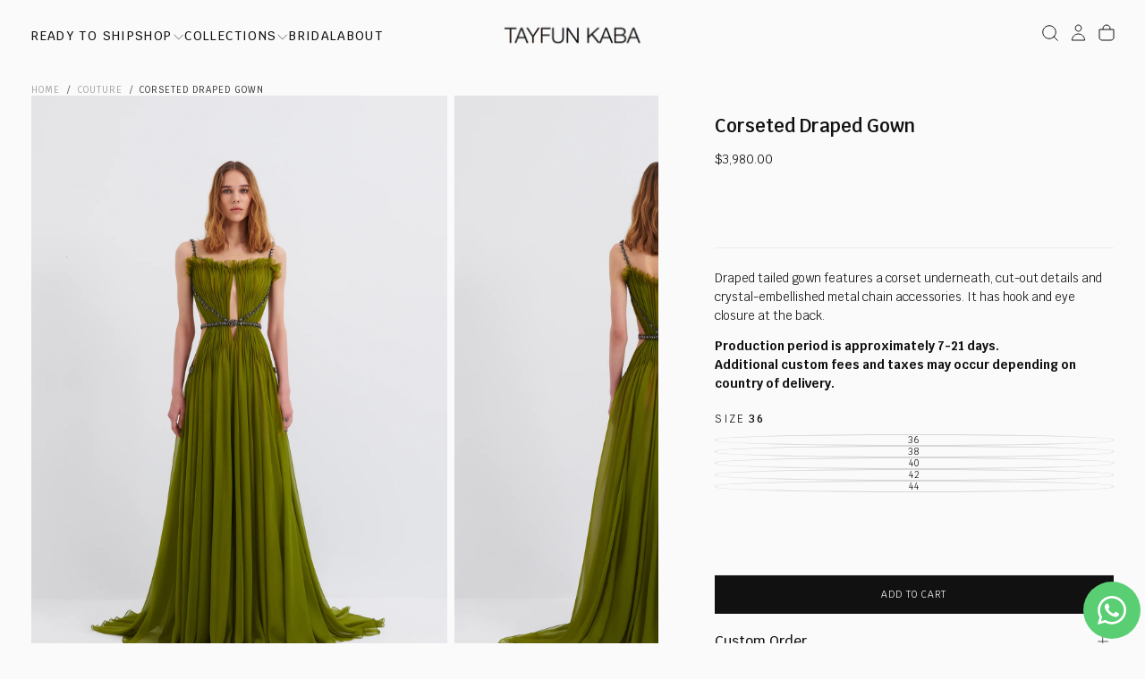

--- FILE ---
content_type: text/html; charset=utf-8
request_url: https://tayfunkaba.com/products/corseted-draped-gown
body_size: 48671
content:
<!doctype html><html class="no-js" lang="en" >
  <head>
    <meta charset="utf-8">
    <meta http-equiv="X-UA-Compatible" content="IE=edge">
    <meta name="viewport" content="width=device-width,initial-scale=1">
    <meta name="theme-color" content="">
    <link rel="canonical" href="https://tayfunkaba.com/products/corseted-draped-gown">
    <link rel="preconnect" href="https://cdn.shopify.com" crossorigin><link rel="icon" type="image/png" href="//tayfunkaba.com/cdn/shop/files/favicon.jpg?crop=center&height=32&v=1761318890&width=32"><link rel="preconnect" href="https://fonts.shopifycdn.com" crossorigin>

<title>
  Corseted Draped Gown

    &ndash; tayfunkaba</title><meta name="description" content="Draped tailed gown features a corset underneath, cut-out details and crystal-embellished metal chain accessories. It has hook and eye closure at the back. Production period is approximately 7-21 days.Additional custom fees and taxes may occur depending on country of delivery."><meta property="og:site_name" content="tayfunkaba">
<meta property="og:url" content="https://tayfunkaba.com/products/corseted-draped-gown">
<meta property="og:title" content="Corseted Draped Gown">
<meta property="og:type" content="product">
<meta property="og:description" content="Draped tailed gown features a corset underneath, cut-out details and crystal-embellished metal chain accessories. It has hook and eye closure at the back. Production period is approximately 7-21 days.Additional custom fees and taxes may occur depending on country of delivery."><meta property="og:image" content="http://tayfunkaba.com/cdn/shop/products/TK-0134.jpg?v=1750427046">
  <meta property="og:image:secure_url" content="https://tayfunkaba.com/cdn/shop/products/TK-0134.jpg?v=1750427046">
  <meta property="og:image:width" content="1365">
  <meta property="og:image:height" content="2048"><meta property="og:price:amount" content="3,980.00">
  <meta property="og:price:currency" content="USD"><meta name="twitter:card" content="summary_large_image">
<meta name="twitter:title" content="Corseted Draped Gown">
<meta name="twitter:description" content="Draped tailed gown features a corset underneath, cut-out details and crystal-embellished metal chain accessories. It has hook and eye closure at the back. Production period is approximately 7-21 days.Additional custom fees and taxes may occur depending on country of delivery.">

    <script src="//tayfunkaba.com/cdn/shop/t/9/assets/swiper-bundle.min.js?v=76204931248172345031758039392" defer="defer"></script>
    <script src="//tayfunkaba.com/cdn/shop/t/9/assets/bodyScrollLock.min.js?v=15890374805268084651758039390" defer="defer"></script>
    <script src="//tayfunkaba.com/cdn/shop/t/9/assets/pubsub.js?v=47587058936531202851758039391" defer="defer"></script>
    <script src="//tayfunkaba.com/cdn/shop/t/9/assets/global.js?v=170926312762306934001758039391" defer="defer"></script>
    <noscript>
      <style>
        img[loading='lazy'] { opacity: 1; }
      </style>
    </noscript>
    <script src="//tayfunkaba.com/cdn/shop/t/9/assets/cookies.js?v=121601133523406246751758039391" defer="defer"></script>

    <script>window.performance && window.performance.mark && window.performance.mark('shopify.content_for_header.start');</script><meta name="facebook-domain-verification" content="mwbbbybee3m9xlpr3gvhluoj9gv3iq">
<meta name="facebook-domain-verification" content="y4g3vkdhvmzmalboq6trxn59bpfwne">
<meta id="shopify-digital-wallet" name="shopify-digital-wallet" content="/60491792580/digital_wallets/dialog">
<link rel="alternate" type="application/json+oembed" href="https://tayfunkaba.com/products/corseted-draped-gown.oembed">
<script async="async" src="/checkouts/internal/preloads.js?locale=en-US"></script>
<script id="shopify-features" type="application/json">{"accessToken":"7036303b1c031ba9d433f921c5c5345e","betas":["rich-media-storefront-analytics"],"domain":"tayfunkaba.com","predictiveSearch":true,"shopId":60491792580,"locale":"en"}</script>
<script>var Shopify = Shopify || {};
Shopify.shop = "tayfunkaba.myshopify.com";
Shopify.locale = "en";
Shopify.currency = {"active":"USD","rate":"1.0"};
Shopify.country = "US";
Shopify.theme = {"name":"Release","id":147323814084,"schema_name":"Release","schema_version":"2.0.2","theme_store_id":2698,"role":"main"};
Shopify.theme.handle = "null";
Shopify.theme.style = {"id":null,"handle":null};
Shopify.cdnHost = "tayfunkaba.com/cdn";
Shopify.routes = Shopify.routes || {};
Shopify.routes.root = "/";</script>
<script type="module">!function(o){(o.Shopify=o.Shopify||{}).modules=!0}(window);</script>
<script>!function(o){function n(){var o=[];function n(){o.push(Array.prototype.slice.apply(arguments))}return n.q=o,n}var t=o.Shopify=o.Shopify||{};t.loadFeatures=n(),t.autoloadFeatures=n()}(window);</script>
<script id="shop-js-analytics" type="application/json">{"pageType":"product"}</script>
<script defer="defer" async type="module" src="//tayfunkaba.com/cdn/shopifycloud/shop-js/modules/v2/client.init-shop-cart-sync_BT-GjEfc.en.esm.js"></script>
<script defer="defer" async type="module" src="//tayfunkaba.com/cdn/shopifycloud/shop-js/modules/v2/chunk.common_D58fp_Oc.esm.js"></script>
<script defer="defer" async type="module" src="//tayfunkaba.com/cdn/shopifycloud/shop-js/modules/v2/chunk.modal_xMitdFEc.esm.js"></script>
<script type="module">
  await import("//tayfunkaba.com/cdn/shopifycloud/shop-js/modules/v2/client.init-shop-cart-sync_BT-GjEfc.en.esm.js");
await import("//tayfunkaba.com/cdn/shopifycloud/shop-js/modules/v2/chunk.common_D58fp_Oc.esm.js");
await import("//tayfunkaba.com/cdn/shopifycloud/shop-js/modules/v2/chunk.modal_xMitdFEc.esm.js");

  window.Shopify.SignInWithShop?.initShopCartSync?.({"fedCMEnabled":true,"windoidEnabled":true});

</script>
<script>(function() {
  var isLoaded = false;
  function asyncLoad() {
    if (isLoaded) return;
    isLoaded = true;
    var urls = ["https:\/\/cdn.nfcube.com\/instafeed-4a8e68380ee681e4740df931439ebe2a.js?shop=tayfunkaba.myshopify.com"];
    for (var i = 0; i < urls.length; i++) {
      var s = document.createElement('script');
      s.type = 'text/javascript';
      s.async = true;
      s.src = urls[i];
      var x = document.getElementsByTagName('script')[0];
      x.parentNode.insertBefore(s, x);
    }
  };
  if(window.attachEvent) {
    window.attachEvent('onload', asyncLoad);
  } else {
    window.addEventListener('load', asyncLoad, false);
  }
})();</script>
<script id="__st">var __st={"a":60491792580,"offset":10800,"reqid":"63cd37c2-4fec-40c8-a5df-79fb1775b88a-1769150357","pageurl":"tayfunkaba.com\/products\/corseted-draped-gown","u":"0e5bfb03b71c","p":"product","rtyp":"product","rid":7321573818564};</script>
<script>window.ShopifyPaypalV4VisibilityTracking = true;</script>
<script id="captcha-bootstrap">!function(){'use strict';const t='contact',e='account',n='new_comment',o=[[t,t],['blogs',n],['comments',n],[t,'customer']],c=[[e,'customer_login'],[e,'guest_login'],[e,'recover_customer_password'],[e,'create_customer']],r=t=>t.map((([t,e])=>`form[action*='/${t}']:not([data-nocaptcha='true']) input[name='form_type'][value='${e}']`)).join(','),a=t=>()=>t?[...document.querySelectorAll(t)].map((t=>t.form)):[];function s(){const t=[...o],e=r(t);return a(e)}const i='password',u='form_key',d=['recaptcha-v3-token','g-recaptcha-response','h-captcha-response',i],f=()=>{try{return window.sessionStorage}catch{return}},m='__shopify_v',_=t=>t.elements[u];function p(t,e,n=!1){try{const o=window.sessionStorage,c=JSON.parse(o.getItem(e)),{data:r}=function(t){const{data:e,action:n}=t;return t[m]||n?{data:e,action:n}:{data:t,action:n}}(c);for(const[e,n]of Object.entries(r))t.elements[e]&&(t.elements[e].value=n);n&&o.removeItem(e)}catch(o){console.error('form repopulation failed',{error:o})}}const l='form_type',E='cptcha';function T(t){t.dataset[E]=!0}const w=window,h=w.document,L='Shopify',v='ce_forms',y='captcha';let A=!1;((t,e)=>{const n=(g='f06e6c50-85a8-45c8-87d0-21a2b65856fe',I='https://cdn.shopify.com/shopifycloud/storefront-forms-hcaptcha/ce_storefront_forms_captcha_hcaptcha.v1.5.2.iife.js',D={infoText:'Protected by hCaptcha',privacyText:'Privacy',termsText:'Terms'},(t,e,n)=>{const o=w[L][v],c=o.bindForm;if(c)return c(t,g,e,D).then(n);var r;o.q.push([[t,g,e,D],n]),r=I,A||(h.body.append(Object.assign(h.createElement('script'),{id:'captcha-provider',async:!0,src:r})),A=!0)});var g,I,D;w[L]=w[L]||{},w[L][v]=w[L][v]||{},w[L][v].q=[],w[L][y]=w[L][y]||{},w[L][y].protect=function(t,e){n(t,void 0,e),T(t)},Object.freeze(w[L][y]),function(t,e,n,w,h,L){const[v,y,A,g]=function(t,e,n){const i=e?o:[],u=t?c:[],d=[...i,...u],f=r(d),m=r(i),_=r(d.filter((([t,e])=>n.includes(e))));return[a(f),a(m),a(_),s()]}(w,h,L),I=t=>{const e=t.target;return e instanceof HTMLFormElement?e:e&&e.form},D=t=>v().includes(t);t.addEventListener('submit',(t=>{const e=I(t);if(!e)return;const n=D(e)&&!e.dataset.hcaptchaBound&&!e.dataset.recaptchaBound,o=_(e),c=g().includes(e)&&(!o||!o.value);(n||c)&&t.preventDefault(),c&&!n&&(function(t){try{if(!f())return;!function(t){const e=f();if(!e)return;const n=_(t);if(!n)return;const o=n.value;o&&e.removeItem(o)}(t);const e=Array.from(Array(32),(()=>Math.random().toString(36)[2])).join('');!function(t,e){_(t)||t.append(Object.assign(document.createElement('input'),{type:'hidden',name:u})),t.elements[u].value=e}(t,e),function(t,e){const n=f();if(!n)return;const o=[...t.querySelectorAll(`input[type='${i}']`)].map((({name:t})=>t)),c=[...d,...o],r={};for(const[a,s]of new FormData(t).entries())c.includes(a)||(r[a]=s);n.setItem(e,JSON.stringify({[m]:1,action:t.action,data:r}))}(t,e)}catch(e){console.error('failed to persist form',e)}}(e),e.submit())}));const S=(t,e)=>{t&&!t.dataset[E]&&(n(t,e.some((e=>e===t))),T(t))};for(const o of['focusin','change'])t.addEventListener(o,(t=>{const e=I(t);D(e)&&S(e,y())}));const B=e.get('form_key'),M=e.get(l),P=B&&M;t.addEventListener('DOMContentLoaded',(()=>{const t=y();if(P)for(const e of t)e.elements[l].value===M&&p(e,B);[...new Set([...A(),...v().filter((t=>'true'===t.dataset.shopifyCaptcha))])].forEach((e=>S(e,t)))}))}(h,new URLSearchParams(w.location.search),n,t,e,['guest_login'])})(!0,!0)}();</script>
<script integrity="sha256-4kQ18oKyAcykRKYeNunJcIwy7WH5gtpwJnB7kiuLZ1E=" data-source-attribution="shopify.loadfeatures" defer="defer" src="//tayfunkaba.com/cdn/shopifycloud/storefront/assets/storefront/load_feature-a0a9edcb.js" crossorigin="anonymous"></script>
<script data-source-attribution="shopify.dynamic_checkout.dynamic.init">var Shopify=Shopify||{};Shopify.PaymentButton=Shopify.PaymentButton||{isStorefrontPortableWallets:!0,init:function(){window.Shopify.PaymentButton.init=function(){};var t=document.createElement("script");t.src="https://tayfunkaba.com/cdn/shopifycloud/portable-wallets/latest/portable-wallets.en.js",t.type="module",document.head.appendChild(t)}};
</script>
<script data-source-attribution="shopify.dynamic_checkout.buyer_consent">
  function portableWalletsHideBuyerConsent(e){var t=document.getElementById("shopify-buyer-consent"),n=document.getElementById("shopify-subscription-policy-button");t&&n&&(t.classList.add("hidden"),t.setAttribute("aria-hidden","true"),n.removeEventListener("click",e))}function portableWalletsShowBuyerConsent(e){var t=document.getElementById("shopify-buyer-consent"),n=document.getElementById("shopify-subscription-policy-button");t&&n&&(t.classList.remove("hidden"),t.removeAttribute("aria-hidden"),n.addEventListener("click",e))}window.Shopify?.PaymentButton&&(window.Shopify.PaymentButton.hideBuyerConsent=portableWalletsHideBuyerConsent,window.Shopify.PaymentButton.showBuyerConsent=portableWalletsShowBuyerConsent);
</script>
<script data-source-attribution="shopify.dynamic_checkout.cart.bootstrap">document.addEventListener("DOMContentLoaded",(function(){function t(){return document.querySelector("shopify-accelerated-checkout-cart, shopify-accelerated-checkout")}if(t())Shopify.PaymentButton.init();else{new MutationObserver((function(e,n){t()&&(Shopify.PaymentButton.init(),n.disconnect())})).observe(document.body,{childList:!0,subtree:!0})}}));
</script>

<script>window.performance && window.performance.mark && window.performance.mark('shopify.content_for_header.end');</script>
<style data-shopify>/* typography - body */
  @font-face {
  font-family: Krub;
  font-weight: 400;
  font-style: normal;
  font-display: swap;
  src: url("//tayfunkaba.com/cdn/fonts/krub/krub_n4.48d1a779e1ab55e4829e3783aaba61756794808b.woff2") format("woff2"),
       url("//tayfunkaba.com/cdn/fonts/krub/krub_n4.e7e0415faa52e79e2262c23c2b87d1d4fab492cc.woff") format("woff");
}

  @font-face {
  font-family: Krub;
  font-weight: 400;
  font-style: normal;
  font-display: swap;
  src: url("//tayfunkaba.com/cdn/fonts/krub/krub_n4.48d1a779e1ab55e4829e3783aaba61756794808b.woff2") format("woff2"),
       url("//tayfunkaba.com/cdn/fonts/krub/krub_n4.e7e0415faa52e79e2262c23c2b87d1d4fab492cc.woff") format("woff");
}

  @font-face {
  font-family: Krub;
  font-weight: 500;
  font-style: normal;
  font-display: swap;
  src: url("//tayfunkaba.com/cdn/fonts/krub/krub_n5.24b7fbde26d9fa5d43f2c8623cb74e7293b9e2c8.woff2") format("woff2"),
       url("//tayfunkaba.com/cdn/fonts/krub/krub_n5.ac8addfcd166652b812ac83d1e3875a1a7f3e673.woff") format("woff");
}

  @font-face {
  font-family: Krub;
  font-weight: 600;
  font-style: normal;
  font-display: swap;
  src: url("//tayfunkaba.com/cdn/fonts/krub/krub_n6.a970d1a42a5d56b05607b0c5e9c5646054bfacea.woff2") format("woff2"),
       url("//tayfunkaba.com/cdn/fonts/krub/krub_n6.c15fc750d70cc067597f82e276049f34a9756a9d.woff") format("woff");
}

  @font-face {
  font-family: Krub;
  font-weight: 700;
  font-style: normal;
  font-display: swap;
  src: url("//tayfunkaba.com/cdn/fonts/krub/krub_n7.20b9f0ce01cdd665f24fdc2f4b472e8259496dcf.woff2") format("woff2"),
       url("//tayfunkaba.com/cdn/fonts/krub/krub_n7.6b67ec360c5e7aed01601361fc2ea00672613021.woff") format("woff");
}


  /* typography - body italic */
  @font-face {
  font-family: Krub;
  font-weight: 400;
  font-style: italic;
  font-display: swap;
  src: url("//tayfunkaba.com/cdn/fonts/krub/krub_i4.3801f120738906b48da35c28a75d452ece8abed8.woff2") format("woff2"),
       url("//tayfunkaba.com/cdn/fonts/krub/krub_i4.64330e05188ba7bafc30718a2ba515444f5f7a86.woff") format("woff");
}

  @font-face {
  font-family: Krub;
  font-weight: 700;
  font-style: italic;
  font-display: swap;
  src: url("//tayfunkaba.com/cdn/fonts/krub/krub_i7.789590467be272518929d76fa10c137a6860fbd8.woff2") format("woff2"),
       url("//tayfunkaba.com/cdn/fonts/krub/krub_i7.8356fe329a62992b3bc78bab28cb7227d1c588f8.woff") format("woff");
}


  /* typography - heading */
  @font-face {
  font-family: Krub;
  font-weight: 500;
  font-style: normal;
  font-display: swap;
  src: url("//tayfunkaba.com/cdn/fonts/krub/krub_n5.24b7fbde26d9fa5d43f2c8623cb74e7293b9e2c8.woff2") format("woff2"),
       url("//tayfunkaba.com/cdn/fonts/krub/krub_n5.ac8addfcd166652b812ac83d1e3875a1a7f3e673.woff") format("woff");
}

  @font-face {
  font-family: Krub;
  font-weight: 400;
  font-style: normal;
  font-display: swap;
  src: url("//tayfunkaba.com/cdn/fonts/krub/krub_n4.48d1a779e1ab55e4829e3783aaba61756794808b.woff2") format("woff2"),
       url("//tayfunkaba.com/cdn/fonts/krub/krub_n4.e7e0415faa52e79e2262c23c2b87d1d4fab492cc.woff") format("woff");
}

  @font-face {
  font-family: Krub;
  font-weight: 500;
  font-style: normal;
  font-display: swap;
  src: url("//tayfunkaba.com/cdn/fonts/krub/krub_n5.24b7fbde26d9fa5d43f2c8623cb74e7293b9e2c8.woff2") format("woff2"),
       url("//tayfunkaba.com/cdn/fonts/krub/krub_n5.ac8addfcd166652b812ac83d1e3875a1a7f3e673.woff") format("woff");
}

  @font-face {
  font-family: Krub;
  font-weight: 600;
  font-style: normal;
  font-display: swap;
  src: url("//tayfunkaba.com/cdn/fonts/krub/krub_n6.a970d1a42a5d56b05607b0c5e9c5646054bfacea.woff2") format("woff2"),
       url("//tayfunkaba.com/cdn/fonts/krub/krub_n6.c15fc750d70cc067597f82e276049f34a9756a9d.woff") format("woff");
}

  @font-face {
  font-family: Krub;
  font-weight: 700;
  font-style: normal;
  font-display: swap;
  src: url("//tayfunkaba.com/cdn/fonts/krub/krub_n7.20b9f0ce01cdd665f24fdc2f4b472e8259496dcf.woff2") format("woff2"),
       url("//tayfunkaba.com/cdn/fonts/krub/krub_n7.6b67ec360c5e7aed01601361fc2ea00672613021.woff") format("woff");
}


  /* typography - italic */
  @font-face {
  font-family: Cormorant;
  font-weight: 400;
  font-style: italic;
  font-display: swap;
  src: url("//tayfunkaba.com/cdn/fonts/cormorant/cormorant_i4.0b95f138bb9694e184a2ebaf079dd59cf448e2d3.woff2") format("woff2"),
       url("//tayfunkaba.com/cdn/fonts/cormorant/cormorant_i4.75684eb0a368d69688996f5f8e72c62747e6c249.woff") format("woff");
}

  @font-face {
  font-family: Cormorant;
  font-weight: 400;
  font-style: italic;
  font-display: swap;
  src: url("//tayfunkaba.com/cdn/fonts/cormorant/cormorant_i4.0b95f138bb9694e184a2ebaf079dd59cf448e2d3.woff2") format("woff2"),
       url("//tayfunkaba.com/cdn/fonts/cormorant/cormorant_i4.75684eb0a368d69688996f5f8e72c62747e6c249.woff") format("woff");
}

  @font-face {
  font-family: Cormorant;
  font-weight: 500;
  font-style: italic;
  font-display: swap;
  src: url("//tayfunkaba.com/cdn/fonts/cormorant/cormorant_i5.5f44803b5f0edb410d154f596e709a324a72bde3.woff2") format("woff2"),
       url("//tayfunkaba.com/cdn/fonts/cormorant/cormorant_i5.a529d8c487f1e4d284473cc4a5502e52c8de247f.woff") format("woff");
}

  @font-face {
  font-family: Cormorant;
  font-weight: 600;
  font-style: italic;
  font-display: swap;
  src: url("//tayfunkaba.com/cdn/fonts/cormorant/cormorant_i6.d9cec4523bc4837b1c96b94ecf1a29351fbd8199.woff2") format("woff2"),
       url("//tayfunkaba.com/cdn/fonts/cormorant/cormorant_i6.d18564a4f17d4e508a5eefe333645fbb7817d176.woff") format("woff");
}

  @font-face {
  font-family: Cormorant;
  font-weight: 700;
  font-style: italic;
  font-display: swap;
  src: url("//tayfunkaba.com/cdn/fonts/cormorant/cormorant_i7.fa6e55789218717259c80e332e32b03d0c0e36e1.woff2") format("woff2"),
       url("//tayfunkaba.com/cdn/fonts/cormorant/cormorant_i7.b5766b6262212587af58cec3328f4ffbc7c29531.woff") format("woff");
}


  /* typography - button */
  @font-face {
  font-family: Krub;
  font-weight: 400;
  font-style: normal;
  font-display: swap;
  src: url("//tayfunkaba.com/cdn/fonts/krub/krub_n4.48d1a779e1ab55e4829e3783aaba61756794808b.woff2") format("woff2"),
       url("//tayfunkaba.com/cdn/fonts/krub/krub_n4.e7e0415faa52e79e2262c23c2b87d1d4fab492cc.woff") format("woff");
}

  @font-face {
  font-family: Krub;
  font-weight: 400;
  font-style: normal;
  font-display: swap;
  src: url("//tayfunkaba.com/cdn/fonts/krub/krub_n4.48d1a779e1ab55e4829e3783aaba61756794808b.woff2") format("woff2"),
       url("//tayfunkaba.com/cdn/fonts/krub/krub_n4.e7e0415faa52e79e2262c23c2b87d1d4fab492cc.woff") format("woff");
}

  @font-face {
  font-family: Krub;
  font-weight: 500;
  font-style: normal;
  font-display: swap;
  src: url("//tayfunkaba.com/cdn/fonts/krub/krub_n5.24b7fbde26d9fa5d43f2c8623cb74e7293b9e2c8.woff2") format("woff2"),
       url("//tayfunkaba.com/cdn/fonts/krub/krub_n5.ac8addfcd166652b812ac83d1e3875a1a7f3e673.woff") format("woff");
}

  @font-face {
  font-family: Krub;
  font-weight: 600;
  font-style: normal;
  font-display: swap;
  src: url("//tayfunkaba.com/cdn/fonts/krub/krub_n6.a970d1a42a5d56b05607b0c5e9c5646054bfacea.woff2") format("woff2"),
       url("//tayfunkaba.com/cdn/fonts/krub/krub_n6.c15fc750d70cc067597f82e276049f34a9756a9d.woff") format("woff");
}

  @font-face {
  font-family: Krub;
  font-weight: 700;
  font-style: normal;
  font-display: swap;
  src: url("//tayfunkaba.com/cdn/fonts/krub/krub_n7.20b9f0ce01cdd665f24fdc2f4b472e8259496dcf.woff2") format("woff2"),
       url("//tayfunkaba.com/cdn/fonts/krub/krub_n7.6b67ec360c5e7aed01601361fc2ea00672613021.woff") format("woff");
}


  
  :root,

    

  .color-scheme-1 {
    --color-background: 250,250,250;
    --gradient-background: #fafafa;

    --color-background-contrast: 186,186,186;
    --color-shadow: 17,17,17;

    /* typography */
    --color-primary-text: 17,17,17;
    --color-secondary-text: 101,112,110;
    --color-heading-text: 17,17,17;

    --color-foreground: 17,17,17;

    /* buttons */
    --color-filled-button: 17,17,17;
    --color-filled-button-text: 255,255,255;
    --color-outlined-button: 250,250,250;
    --color-outlined-button-text: 17,17,17;

    --color-button-text: 255,255,255;

    /* other elements */
    --color-link: 17,17,17;
    --color-border: 235,235,235;
    --alpha-border: 1;

    --color-tag-foreground: 255,255,255;
    --color-tag-background: 94,90,89;

    --color-progress-bar: 101,112,110;
    --color-placeholder: 171,171,171;
    --color-rating-stars: 0,0,0;

    --color-button-swiper: 17,17,17;
  }
  
  

    

  .color-scheme-2 {
    --color-background: 101,112,110;
    --gradient-background: #65706e;

    --color-background-contrast: 41,45,44;
    --color-shadow: 17,17,17;

    /* typography */
    --color-primary-text: 255,255,255;
    --color-secondary-text: 17,17,17;
    --color-heading-text: 255,255,255;

    --color-foreground: 255,255,255;

    /* buttons */
    --color-filled-button: 255,255,255;
    --color-filled-button-text: 17,17,17;
    --color-outlined-button: 101,112,110;
    --color-outlined-button-text: 255,255,255;

    --color-button-text: 17,17,17;

    /* other elements */
    --color-link: 255,255,255;
    --color-border: 235,235,235;
    --alpha-border: 1;

    --color-tag-foreground: 255,255,255;
    --color-tag-background: 17,17,17;

    --color-progress-bar: 101,112,110;
    --color-placeholder: 242,243,247;
    --color-rating-stars: 0,0,0;

    --color-button-swiper: 255,255,255;
  }
  
  

    

  .color-scheme-3 {
    --color-background: 136,148,146;
    --gradient-background: #889492;

    --color-background-contrast: 74,82,81;
    --color-shadow: 17,17,17;

    /* typography */
    --color-primary-text: 19,45,64;
    --color-secondary-text: 255,255,255;
    --color-heading-text: 19,45,64;

    --color-foreground: 19,45,64;

    /* buttons */
    --color-filled-button: 19,45,64;
    --color-filled-button-text: 255,255,255;
    --color-outlined-button: 136,148,146;
    --color-outlined-button-text: 19,45,64;

    --color-button-text: 255,255,255;

    /* other elements */
    --color-link: 19,45,64;
    --color-border: 235,235,235;
    --alpha-border: 1;

    --color-tag-foreground: 255,255,255;
    --color-tag-background: 19,45,64;

    --color-progress-bar: 19,45,64;
    --color-placeholder: 242,243,247;
    --color-rating-stars: 0,0,0;

    --color-button-swiper: 19,45,64;
  }
  
  

    

  .color-scheme-4 {
    --color-background: 242,242,242;
    --gradient-background: #f2f2f2;

    --color-background-contrast: 178,178,178;
    --color-shadow: 17,17,17;

    /* typography */
    --color-primary-text: 17,17,17;
    --color-secondary-text: 255,255,255;
    --color-heading-text: 17,17,17;

    --color-foreground: 17,17,17;

    /* buttons */
    --color-filled-button: 17,17,17;
    --color-filled-button-text: 176,185,183;
    --color-outlined-button: 242,242,242;
    --color-outlined-button-text: 17,17,17;

    --color-button-text: 176,185,183;

    /* other elements */
    --color-link: 17,17,17;
    --color-border: 235,235,235;
    --alpha-border: 1;

    --color-tag-foreground: 255,255,255;
    --color-tag-background: 17,17,17;

    --color-progress-bar: 176,185,183;
    --color-placeholder: 242,243,247;
    --color-rating-stars: 0,0,0;

    --color-button-swiper: 17,17,17;
  }
  
  

    

  .color-scheme-5 {
    --color-background: 248,248,248;
    --gradient-background: #f8f8f8;

    --color-background-contrast: 184,184,184;
    --color-shadow: 17,17,17;

    /* typography */
    --color-primary-text: 17,17,17;
    --color-secondary-text: 255,255,255;
    --color-heading-text: 17,17,17;

    --color-foreground: 17,17,17;

    /* buttons */
    --color-filled-button: 17,17,17;
    --color-filled-button-text: 248,248,248;
    --color-outlined-button: 248,248,248;
    --color-outlined-button-text: 17,17,17;

    --color-button-text: 248,248,248;

    /* other elements */
    --color-link: 17,17,17;
    --color-border: 235,235,235;
    --alpha-border: 1;

    --color-tag-foreground: 17,17,17;
    --color-tag-background: 255,255,255;

    --color-progress-bar: 17,17,17;
    --color-placeholder: 242,243,247;
    --color-rating-stars: 0,0,0;

    --color-button-swiper: 17,17,17;
  }
  
  

    

  .color-scheme-6 {
    --color-background: 17,17,17;
    --gradient-background: #111111;

    --color-background-contrast: 145,145,145;
    --color-shadow: 17,17,17;

    /* typography */
    --color-primary-text: 255,255,255;
    --color-secondary-text: 101,112,110;
    --color-heading-text: 255,255,255;

    --color-foreground: 255,255,255;

    /* buttons */
    --color-filled-button: 255,255,255;
    --color-filled-button-text: 17,17,17;
    --color-outlined-button: 17,17,17;
    --color-outlined-button-text: 255,255,255;

    --color-button-text: 17,17,17;

    /* other elements */
    --color-link: 255,255,255;
    --color-border: 235,235,235;
    --alpha-border: 1;

    --color-tag-foreground: 255,255,255;
    --color-tag-background: 17,17,17;

    --color-progress-bar: 101,112,110;
    --color-placeholder: 242,243,247;
    --color-rating-stars: 0,0,0;

    --color-button-swiper: 255,255,255;
  }
  
  

    

  .color-scheme-7 {
    --color-background: 64,68,97;
    --gradient-background: #404461;

    --color-background-contrast: 13,14,20;
    --color-shadow: 17,17,17;

    /* typography */
    --color-primary-text: 255,255,255;
    --color-secondary-text: 255,255,255;
    --color-heading-text: 255,255,255;

    --color-foreground: 255,255,255;

    /* buttons */
    --color-filled-button: 17,17,17;
    --color-filled-button-text: 255,255,255;
    --color-outlined-button: 64,68,97;
    --color-outlined-button-text: 255,255,255;

    --color-button-text: 255,255,255;

    /* other elements */
    --color-link: 17,17,17;
    --color-border: 235,235,235;
    --alpha-border: 1;

    --color-tag-foreground: 255,255,255;
    --color-tag-background: 17,17,17;

    --color-progress-bar: 101,112,110;
    --color-placeholder: 242,243,247;
    --color-rating-stars: 0,0,0;

    --color-button-swiper: 17,17,17;
  }
  
  

    

  .color-scheme-8 {
    --color-background: 108,119,117;
    --gradient-background: #6c7775;

    --color-background-contrast: 47,52,51;
    --color-shadow: 17,17,17;

    /* typography */
    --color-primary-text: 255,255,255;
    --color-secondary-text: 255,255,255;
    --color-heading-text: 255,255,255;

    --color-foreground: 255,255,255;

    /* buttons */
    --color-filled-button: 17,17,17;
    --color-filled-button-text: 255,255,255;
    --color-outlined-button: 108,119,117;
    --color-outlined-button-text: 17,17,17;

    --color-button-text: 255,255,255;

    /* other elements */
    --color-link: 17,17,17;
    --color-border: 235,235,235;
    --alpha-border: 1;

    --color-tag-foreground: 255,255,255;
    --color-tag-background: 17,17,17;

    --color-progress-bar: 101,112,110;
    --color-placeholder: 242,243,247;
    --color-rating-stars: 0,0,0;

    --color-button-swiper: 17,17,17;
  }
  

  body, .color-scheme-1, .color-scheme-2, .color-scheme-3, .color-scheme-4, .color-scheme-5, .color-scheme-6, .color-scheme-7, .color-scheme-8 {
    color: rgba(var(--color-foreground), 1);
    background-color: rgb(var(--color-background));
  }

  :root {
    /* default values */
    --announcement-bars-before-header-heights: 40px;
    --announcement-bars-before-header-visible-heights: 40px;
    --header-height: 65px;
    --announcement-bar-height: 40px;
    --header-top-position: calc(var(--header-height) + var(--announcement-bars-before-header-heights));
    --header-group-height: 65px;

    /* typography - heading */
    --font-heading-family: Krub, sans-serif;
    --font-heading-style: normal;
    --font-heading-weight: 500;

    --font-heading-scale: 1.0;
    --font-heading-letter-spacing: 0;
    --font-heading-text-transform: none;
    --font-heading-word-break: break-word;

    /* typography - body */
    --font-body-family: Krub, sans-serif;
    --font-body-style: normal;
    --font-body-weight: 400;

    --font-body-scale: 0.98;
    --font-body-letter-spacing: -0.02em;

    /* typography - italic */
    --font-italic-family: Cormorant, serif;
    --font-italic-style: italic;
    --font-italic-weight: 400;
    --font-italic-scale: 1.25;

    /* typography - button */
    --font-button-family: Krub, sans-serif;
    --font-button-style: normal;
    --font-button-weight: 400;

    --font-button-scale: 1.09;
    --font-button-letter-spacing: 0.1em;
    --font-button-text-transform: uppercase;

    /* add 'arial' as a fallback font for rtl languages *//* font weights */
    --font-weight-normal: 400; /* 400 */
    --font-weight-medium: 500; /* 500 */
    --font-weight-semibold: 600; /* 600 */
    --font-weight-bold: 700; /* 700 */

    --font-weight-heading-normal: 400; /* 400 */
    --font-weight-heading-medium: 500; /* 500 */
    --font-weight-heading-semibold: 600; /* 600 */
    --font-weight-heading-bold: 700; /* 700 */

    --font-weight-button-normal: 400; /* 400 */
    --font-weight-button-medium: 500; /* 500 */

    /* digi-note-kk - is it possible to remove these? */
    --letter-spacing-extra-small: 0.05rem;
    --letter-spacing-small: 0.1rem;
    --letter-spacing-medium: 0.2rem;

    --letter-spacing-xxs: -0.04em;
    --letter-spacing-xs: -0.02em;
    --letter-spacing-sm: -0.01em;
    --letter-spacing-md: 0;
    --letter-spacing-lg: 0.01em;
    --letter-spacing-xl: 0.02em;
    --letter-spacing-xxl: 0.04em;

    /* typography - heading - start */
    --h1-multiplier: 4.7rem;
    --h2-multiplier: 3.6rem;
    --h3-multiplier: 2.7rem;
    --h4-multiplier: 2.1rem;
    --h5-multiplier: 1.6rem;
    --h6-multiplier: 1.2rem;

    /* lowercase headings need more line-height */
    
      --line-height-h1: 1.00;
      --line-height-h2: 1.00;
      --line-height-h3: 1.00;
      --line-height-h4: 1.00;
      --line-height-h5: 1.20;
      --line-height-h6: 1.20;
    
    /* typography - heading - end */

    --button-border-radius: 0;
    --button-text-transform: uppercase;
    --input-border-radius: 0;
    --button-action-border-radius: 0;
    --badge-border-radius: 0.4rem;

    --section-spacing-unit-size: 1.2rem;
    --spacing-unit-size: 1.2rem;
    --grid-spacing: 1.2rem;


    /* common colors */
    --color-success: #E45F5F;
    --color-alert: #F0B743;
    --color-error: #C25151;
    --color-price-accent: #EAF7FC;

    --color-white: #FFFFFF;
    --color-white-rgb: 255, 255, 255;
    --color-black: #111111;
    --color-black-rgb: 17, 17, 17;
    --color-light: #EBEBEB;
    --color-light-rgb: 235, 235, 235;

    --media-overlay-gradient: linear-gradient(180deg, rgba(0, 0, 0, 0) 0%, rgba(0, 0, 0, 0) 100%);
    --media-overlay-gradient-mobile: linear-gradient(180deg, rgba(0, 0, 0, 0) 0%, rgba(0, 0, 0, 0) 100%);

    --gradient-black: linear-gradient(180deg, rgba(0, 0, 0, 0) 0%, rgba(0, 0, 0, 0.2) 100%);
    --gradient-overlay-horizontal: linear-gradient(0deg, rgba(0, 0, 0, 0.2), rgba(0, 0, 0, 0.2));
    --color-popup-overlay: rgba(0, 0, 0, 0.5);

    --page-width: 1800px;
    --page-gutter: 1.6rem;

    --max-w-xxs-multiplier: 0.4694; /* 676px / 1440px = 0.4694 */
    --max-w-xs-multiplier: 0.5333;  /* 768px / 1440px = 0.5333 */
    --max-w-sm-multiplier: 0.6292;  /* 906px / 1440px = 0.6292 */
    --max-w-md-multiplier: 0.7111;  /* 1024px / 1440px = 0.7111 */
    --max-w-lg-multiplier: 0.7903;  /* 1138px / 1440px = 0.7903 */
    --max-w-xxl-multiplier: 0.9194; /* 1324px / 1440px = 0.9194 */

    --duration-short: 200ms;
    --duration-default: 300ms;
    --duration-long: 400ms;
    --duration-extra-long: 600ms;

    --z-header: 800;
    --z-modals: 900;
    --z-fab: 750;

    /* cards */
    --card-corner-radius: 0rem;
    --card-text-align: center;

    --card-aspect-ratio: 3/4;
    --card-media-aspect-ratio: 3/4;
    --card-media-object-fit: none;

    --theme-js-animations-on-mobile: fade-in 800ms forwards paused;

    /* static values - start */
    --font-size-static-h1: 8.0rem;
    --font-size-static-h2: 6.1rem;
    --font-size-static-h3: 4.7rem;
    --font-size-static-h4: 3.6rem;
    --font-size-static-h5: 2.7rem;
    --font-size-static-h6: 2.1rem;
    --font-size-static-h7: 1.6rem;

    --font-size-static-xxs: 0.8rem;
    --font-size-static-xs: 1.0rem;
    --font-size-static-sm: 1.2rem;
    --font-size-static-md: 1.4rem;
    --font-size-static-lg: 1.6rem;
    --font-size-static-xl: 1.8rem;
    --font-size-static-xxl: 2.4rem;

    --line-height-static-xs: 1.00; /* don't use this value unless must */
    --line-height-static-sm: 1.25; /* most common and secure value */
    --line-height-static-md: 1.50;
    --line-height-static-lg: 2.25;
    --line-height-static-xl: 2.50;

    --spacing-unit-size-static: 1.6rem;
    /* static values - end */

    --product-card-option-button-size: 2.6rem;

    /* drawer */
    --drawer-transition-timing-function: cubic-bezier(0.74, -0.01, 0.26, 1);
    --drawer-transition-duration: 450ms;
  }

  @media screen and (min-width: 750px) {
    :root {
      --section-spacing-unit-size: 1.6rem;
      --spacing-unit-size: 1.2rem;
      --grid-spacing: 1.2rem;

      --page-gutter: 3.6rem;

      /* typography - heading - start */
      --h1-multiplier: 8.0rem;
      --h2-multiplier: 6.1rem;
      --h3-multiplier: 4.7rem;
      --h4-multiplier: 3.6rem;
      --h5-multiplier: 2.7rem;
      --h6-multiplier: 2.1rem;

      /* lowercase headings need more line-height */
      
        --line-height-h1: 1.00;
        --line-height-h2: 1.00;
        --line-height-h3: 1.00;
        --line-height-h4: 1.00;
        --line-height-h5: 1.00;
        --line-height-h6: 1.00;
      
      /* typography - heading - end */
    }
  }

  
</style><link href="//tayfunkaba.com/cdn/shop/t/9/assets/base.css?v=131518579679934769061758039390" rel="stylesheet" type="text/css" media="all" />
    <link href="//tayfunkaba.com/cdn/shop/t/9/assets/swiper-bundle.min.css?v=138879063338843649161758039392" rel="stylesheet" type="text/css" media="all" />
    
    <link rel='stylesheet' href='//tayfunkaba.com/cdn/shop/t/9/assets/component-drawer.css?v=170813754725703820251758039390' media='print' onload="this.media='all'">
    <noscript>
      <link href="//tayfunkaba.com/cdn/shop/t/9/assets/component-drawer.css?v=170813754725703820251758039390" rel="stylesheet" type="text/css" media="all" />
    </noscript>
  


    <link rel='stylesheet' href='//tayfunkaba.com/cdn/shop/t/9/assets/component-predictive-search.css?v=116242036209523800271758039391' media='print' onload="this.media='all'">
    <noscript>
      <link href="//tayfunkaba.com/cdn/shop/t/9/assets/component-predictive-search.css?v=116242036209523800271758039391" rel="stylesheet" type="text/css" media="all" />
    </noscript>
  

      <script src="//tayfunkaba.com/cdn/shop/t/9/assets/predictive-search.js?v=9911937961917336451758039391" defer="defer"></script>
<link rel="preload" as="font" href="//tayfunkaba.com/cdn/fonts/krub/krub_n5.24b7fbde26d9fa5d43f2c8623cb74e7293b9e2c8.woff2" type="font/woff2" crossorigin><link rel="preload" as="font" href="//tayfunkaba.com/cdn/fonts/krub/krub_n4.48d1a779e1ab55e4829e3783aaba61756794808b.woff2" type="font/woff2" crossorigin>

    <script>
      document.documentElement.className = document.documentElement.className.replace('no-js', 'js');
      if (Shopify.designMode) {
        document.documentElement.classList.add('shopify-design-mode');
      }
    </script>
  <!-- BEGIN app block: shopify://apps/geoip-country-redirect/blocks/speeedup_link/a3fa1a12-9aad-4707-ab56-45ccf9191aa7 --><!-- BEGIN app snippet: flags-style --><style id='sgcr-flags-css'>.sgcr-flag {display: inline-block;background-size: contain;background-position: 50%;background-repeat: no-repeat;margin: 0;padding: 0;}.sgcr-flag-af { background-image: url("https://cdn.shopify.com/extensions/01999528-f499-72e0-8480-893097d05005/extension_uid_update.v.0.0.1/assets/af.svg")}.sgcr-flag-ak { background-image: url("https://cdn.shopify.com/extensions/01999528-f499-72e0-8480-893097d05005/extension_uid_update.v.0.0.1/assets/ak.svg")}.sgcr-flag-am { background-image: url("https://cdn.shopify.com/extensions/01999528-f499-72e0-8480-893097d05005/extension_uid_update.v.0.0.1/assets/am.svg")}.sgcr-flag-ar { background-image: url("https://cdn.shopify.com/extensions/01999528-f499-72e0-8480-893097d05005/extension_uid_update.v.0.0.1/assets/ar.svg")}.sgcr-flag-as { background-image: url("https://cdn.shopify.com/extensions/01999528-f499-72e0-8480-893097d05005/extension_uid_update.v.0.0.1/assets/as.svg")}.sgcr-flag-az { background-image: url("https://cdn.shopify.com/extensions/01999528-f499-72e0-8480-893097d05005/extension_uid_update.v.0.0.1/assets/az.svg")}.sgcr-flag-be { background-image: url("https://cdn.shopify.com/extensions/01999528-f499-72e0-8480-893097d05005/extension_uid_update.v.0.0.1/assets/be.svg")}.sgcr-flag-bg { background-image: url("https://cdn.shopify.com/extensions/01999528-f499-72e0-8480-893097d05005/extension_uid_update.v.0.0.1/assets/bg.svg")}.sgcr-flag-bm { background-image: url("https://cdn.shopify.com/extensions/01999528-f499-72e0-8480-893097d05005/extension_uid_update.v.0.0.1/assets/bm.svg")}.sgcr-flag-bn { background-image: url("https://cdn.shopify.com/extensions/01999528-f499-72e0-8480-893097d05005/extension_uid_update.v.0.0.1/assets/bn.svg")}.sgcr-flag-bo { background-image: url("https://cdn.shopify.com/extensions/01999528-f499-72e0-8480-893097d05005/extension_uid_update.v.0.0.1/assets/bo.svg")}.sgcr-flag-br { background-image: url("https://cdn.shopify.com/extensions/01999528-f499-72e0-8480-893097d05005/extension_uid_update.v.0.0.1/assets/br.svg")}.sgcr-flag-bs { background-image: url("https://cdn.shopify.com/extensions/01999528-f499-72e0-8480-893097d05005/extension_uid_update.v.0.0.1/assets/bs.svg")}.sgcr-flag-ca { background-image: url("https://cdn.shopify.com/extensions/01999528-f499-72e0-8480-893097d05005/extension_uid_update.v.0.0.1/assets/ca.svg")}.sgcr-flag-ce { background-image: url("https://cdn.shopify.com/extensions/01999528-f499-72e0-8480-893097d05005/extension_uid_update.v.0.0.1/assets/ce.svg")}.sgcr-flag-ckb { background-image: url("https://cdn.shopify.com/extensions/01999528-f499-72e0-8480-893097d05005/extension_uid_update.v.0.0.1/assets/ckb.svg")}.sgcr-flag-cs { background-image: url("https://cdn.shopify.com/extensions/01999528-f499-72e0-8480-893097d05005/extension_uid_update.v.0.0.1/assets/cs.svg")}.sgcr-flag-cy { background-image: url("https://cdn.shopify.com/extensions/01999528-f499-72e0-8480-893097d05005/extension_uid_update.v.0.0.1/assets/cy.svg")}.sgcr-flag-da { background-image: url("https://cdn.shopify.com/extensions/01999528-f499-72e0-8480-893097d05005/extension_uid_update.v.0.0.1/assets/da.svg")}.sgcr-flag-de { background-image: url("https://cdn.shopify.com/extensions/01999528-f499-72e0-8480-893097d05005/extension_uid_update.v.0.0.1/assets/de.svg")}.sgcr-flag-dz { background-image: url("https://cdn.shopify.com/extensions/01999528-f499-72e0-8480-893097d05005/extension_uid_update.v.0.0.1/assets/dz.svg")}.sgcr-flag-ee { background-image: url("https://cdn.shopify.com/extensions/01999528-f499-72e0-8480-893097d05005/extension_uid_update.v.0.0.1/assets/ee.svg")}.sgcr-flag-el { background-image: url("https://cdn.shopify.com/extensions/01999528-f499-72e0-8480-893097d05005/extension_uid_update.v.0.0.1/assets/el.svg")}.sgcr-flag-en { background-image: url("https://cdn.shopify.com/extensions/01999528-f499-72e0-8480-893097d05005/extension_uid_update.v.0.0.1/assets/en.svg")}.sgcr-flag-eo { background-image: url("https://cdn.shopify.com/extensions/01999528-f499-72e0-8480-893097d05005/extension_uid_update.v.0.0.1/assets/eo.svg")}.sgcr-flag-es { background-image: url("https://cdn.shopify.com/extensions/01999528-f499-72e0-8480-893097d05005/extension_uid_update.v.0.0.1/assets/es.svg")}.sgcr-flag-et { background-image: url("https://cdn.shopify.com/extensions/01999528-f499-72e0-8480-893097d05005/extension_uid_update.v.0.0.1/assets/et.svg")}.sgcr-flag-eu { background-image: url("https://cdn.shopify.com/extensions/01999528-f499-72e0-8480-893097d05005/extension_uid_update.v.0.0.1/assets/eu.svg")}.sgcr-flag-fa { background-image: url("https://cdn.shopify.com/extensions/01999528-f499-72e0-8480-893097d05005/extension_uid_update.v.0.0.1/assets/fa.svg")}.sgcr-flag-ff { background-image: url("https://cdn.shopify.com/extensions/01999528-f499-72e0-8480-893097d05005/extension_uid_update.v.0.0.1/assets/ff.svg")}.sgcr-flag-fi { background-image: url("https://cdn.shopify.com/extensions/01999528-f499-72e0-8480-893097d05005/extension_uid_update.v.0.0.1/assets/fi.svg")}.sgcr-flag-fil { background-image: url("https://cdn.shopify.com/extensions/01999528-f499-72e0-8480-893097d05005/extension_uid_update.v.0.0.1/assets/fil.svg")}.sgcr-flag-fo { background-image: url("https://cdn.shopify.com/extensions/01999528-f499-72e0-8480-893097d05005/extension_uid_update.v.0.0.1/assets/fo.svg")}.sgcr-flag-fr { background-image: url("https://cdn.shopify.com/extensions/01999528-f499-72e0-8480-893097d05005/extension_uid_update.v.0.0.1/assets/fr.svg")}.sgcr-flag-fy { background-image: url("https://cdn.shopify.com/extensions/01999528-f499-72e0-8480-893097d05005/extension_uid_update.v.0.0.1/assets/fy.svg")}.sgcr-flag-ga { background-image: url("https://cdn.shopify.com/extensions/01999528-f499-72e0-8480-893097d05005/extension_uid_update.v.0.0.1/assets/ga.svg")}.sgcr-flag-gd { background-image: url("https://cdn.shopify.com/extensions/01999528-f499-72e0-8480-893097d05005/extension_uid_update.v.0.0.1/assets/gd.svg")}.sgcr-flag-gl { background-image: url("https://cdn.shopify.com/extensions/01999528-f499-72e0-8480-893097d05005/extension_uid_update.v.0.0.1/assets/gl.svg")}.sgcr-flag-gu { background-image: url("https://cdn.shopify.com/extensions/01999528-f499-72e0-8480-893097d05005/extension_uid_update.v.0.0.1/assets/gu.svg")}.sgcr-flag-gv { background-image: url("https://cdn.shopify.com/extensions/01999528-f499-72e0-8480-893097d05005/extension_uid_update.v.0.0.1/assets/gv.svg")}.sgcr-flag-ha { background-image: url("https://cdn.shopify.com/extensions/01999528-f499-72e0-8480-893097d05005/extension_uid_update.v.0.0.1/assets/ha.svg")}.sgcr-flag-he { background-image: url("https://cdn.shopify.com/extensions/01999528-f499-72e0-8480-893097d05005/extension_uid_update.v.0.0.1/assets/he.svg")}.sgcr-flag-hi { background-image: url("https://cdn.shopify.com/extensions/01999528-f499-72e0-8480-893097d05005/extension_uid_update.v.0.0.1/assets/hi.svg")}.sgcr-flag-hr { background-image: url("https://cdn.shopify.com/extensions/01999528-f499-72e0-8480-893097d05005/extension_uid_update.v.0.0.1/assets/hr.svg")}.sgcr-flag-hu { background-image: url("https://cdn.shopify.com/extensions/01999528-f499-72e0-8480-893097d05005/extension_uid_update.v.0.0.1/assets/hu.svg")}.sgcr-flag-hy { background-image: url("https://cdn.shopify.com/extensions/01999528-f499-72e0-8480-893097d05005/extension_uid_update.v.0.0.1/assets/hy.svg")}.sgcr-flag-ia { background-image: url("https://cdn.shopify.com/extensions/01999528-f499-72e0-8480-893097d05005/extension_uid_update.v.0.0.1/assets/ia.svg")}.sgcr-flag-id { background-image: url("https://cdn.shopify.com/extensions/01999528-f499-72e0-8480-893097d05005/extension_uid_update.v.0.0.1/assets/id.svg")}.sgcr-flag-ig { background-image: url("https://cdn.shopify.com/extensions/01999528-f499-72e0-8480-893097d05005/extension_uid_update.v.0.0.1/assets/ig.svg")}.sgcr-flag-ii { background-image: url("https://cdn.shopify.com/extensions/01999528-f499-72e0-8480-893097d05005/extension_uid_update.v.0.0.1/assets/ii.svg")}.sgcr-flag-is { background-image: url("https://cdn.shopify.com/extensions/01999528-f499-72e0-8480-893097d05005/extension_uid_update.v.0.0.1/assets/is.svg")}.sgcr-flag-it { background-image: url("https://cdn.shopify.com/extensions/01999528-f499-72e0-8480-893097d05005/extension_uid_update.v.0.0.1/assets/it.svg")}.sgcr-flag-ja { background-image: url("https://cdn.shopify.com/extensions/01999528-f499-72e0-8480-893097d05005/extension_uid_update.v.0.0.1/assets/ja.svg")}.sgcr-flag-jv { background-image: url("https://cdn.shopify.com/extensions/01999528-f499-72e0-8480-893097d05005/extension_uid_update.v.0.0.1/assets/jv.svg")}.sgcr-flag-ka { background-image: url("https://cdn.shopify.com/extensions/01999528-f499-72e0-8480-893097d05005/extension_uid_update.v.0.0.1/assets/ka.svg")}.sgcr-flag-ki { background-image: url("https://cdn.shopify.com/extensions/01999528-f499-72e0-8480-893097d05005/extension_uid_update.v.0.0.1/assets/ki.svg")}.sgcr-flag-kk { background-image: url("https://cdn.shopify.com/extensions/01999528-f499-72e0-8480-893097d05005/extension_uid_update.v.0.0.1/assets/kk.svg")}.sgcr-flag-kl { background-image: url("https://cdn.shopify.com/extensions/01999528-f499-72e0-8480-893097d05005/extension_uid_update.v.0.0.1/assets/kl.svg")}.sgcr-flag-km { background-image: url("https://cdn.shopify.com/extensions/01999528-f499-72e0-8480-893097d05005/extension_uid_update.v.0.0.1/assets/km.svg")}.sgcr-flag-kn { background-image: url("https://cdn.shopify.com/extensions/01999528-f499-72e0-8480-893097d05005/extension_uid_update.v.0.0.1/assets/kn.svg")}.sgcr-flag-ko { background-image: url("https://cdn.shopify.com/extensions/01999528-f499-72e0-8480-893097d05005/extension_uid_update.v.0.0.1/assets/ko.svg")}.sgcr-flag-ks { background-image: url("https://cdn.shopify.com/extensions/01999528-f499-72e0-8480-893097d05005/extension_uid_update.v.0.0.1/assets/ks.svg")}.sgcr-flag-ku { background-image: url("https://cdn.shopify.com/extensions/01999528-f499-72e0-8480-893097d05005/extension_uid_update.v.0.0.1/assets/ku.svg")}.sgcr-flag-kw { background-image: url("https://cdn.shopify.com/extensions/01999528-f499-72e0-8480-893097d05005/extension_uid_update.v.0.0.1/assets/kw.svg")}.sgcr-flag-ky { background-image: url("https://cdn.shopify.com/extensions/01999528-f499-72e0-8480-893097d05005/extension_uid_update.v.0.0.1/assets/ky.svg")}.sgcr-flag-lb { background-image: url("https://cdn.shopify.com/extensions/01999528-f499-72e0-8480-893097d05005/extension_uid_update.v.0.0.1/assets/lb.svg")}.sgcr-flag-lg { background-image: url("https://cdn.shopify.com/extensions/01999528-f499-72e0-8480-893097d05005/extension_uid_update.v.0.0.1/assets/lg.svg")}.sgcr-flag-ln { background-image: url("https://cdn.shopify.com/extensions/01999528-f499-72e0-8480-893097d05005/extension_uid_update.v.0.0.1/assets/ln.svg")}.sgcr-flag-lo { background-image: url("https://cdn.shopify.com/extensions/01999528-f499-72e0-8480-893097d05005/extension_uid_update.v.0.0.1/assets/lo.svg")}.sgcr-flag-lt { background-image: url("https://cdn.shopify.com/extensions/01999528-f499-72e0-8480-893097d05005/extension_uid_update.v.0.0.1/assets/lt.svg")}.sgcr-flag-lu { background-image: url("https://cdn.shopify.com/extensions/01999528-f499-72e0-8480-893097d05005/extension_uid_update.v.0.0.1/assets/lu.svg")}.sgcr-flag-lv { background-image: url("https://cdn.shopify.com/extensions/01999528-f499-72e0-8480-893097d05005/extension_uid_update.v.0.0.1/assets/lv.svg")}.sgcr-flag-mg { background-image: url("https://cdn.shopify.com/extensions/01999528-f499-72e0-8480-893097d05005/extension_uid_update.v.0.0.1/assets/mg.svg")}.sgcr-flag-mi { background-image: url("https://cdn.shopify.com/extensions/01999528-f499-72e0-8480-893097d05005/extension_uid_update.v.0.0.1/assets/mi.svg")}.sgcr-flag-mk { background-image: url("https://cdn.shopify.com/extensions/01999528-f499-72e0-8480-893097d05005/extension_uid_update.v.0.0.1/assets/mk.svg")}.sgcr-flag-ml { background-image: url("https://cdn.shopify.com/extensions/01999528-f499-72e0-8480-893097d05005/extension_uid_update.v.0.0.1/assets/ml.svg")}.sgcr-flag-mn { background-image: url("https://cdn.shopify.com/extensions/01999528-f499-72e0-8480-893097d05005/extension_uid_update.v.0.0.1/assets/mn.svg")}.sgcr-flag-mr { background-image: url("https://cdn.shopify.com/extensions/01999528-f499-72e0-8480-893097d05005/extension_uid_update.v.0.0.1/assets/mr.svg")}.sgcr-flag-ms { background-image: url("https://cdn.shopify.com/extensions/01999528-f499-72e0-8480-893097d05005/extension_uid_update.v.0.0.1/assets/ms.svg")}.sgcr-flag-mt { background-image: url("https://cdn.shopify.com/extensions/01999528-f499-72e0-8480-893097d05005/extension_uid_update.v.0.0.1/assets/mt.svg")}.sgcr-flag-my { background-image: url("https://cdn.shopify.com/extensions/01999528-f499-72e0-8480-893097d05005/extension_uid_update.v.0.0.1/assets/my.svg")}.sgcr-flag-nb { background-image: url("https://cdn.shopify.com/extensions/01999528-f499-72e0-8480-893097d05005/extension_uid_update.v.0.0.1/assets/nb.svg")}.sgcr-flag-nd { background-image: url("https://cdn.shopify.com/extensions/01999528-f499-72e0-8480-893097d05005/extension_uid_update.v.0.0.1/assets/nd.svg")}.sgcr-flag-ne { background-image: url("https://cdn.shopify.com/extensions/01999528-f499-72e0-8480-893097d05005/extension_uid_update.v.0.0.1/assets/ne.svg")}.sgcr-flag-nl { background-image: url("https://cdn.shopify.com/extensions/01999528-f499-72e0-8480-893097d05005/extension_uid_update.v.0.0.1/assets/nl.svg")}.sgcr-flag-nn { background-image: url("https://cdn.shopify.com/extensions/01999528-f499-72e0-8480-893097d05005/extension_uid_update.v.0.0.1/assets/nn.svg")}.sgcr-flag-no { background-image: url("https://cdn.shopify.com/extensions/01999528-f499-72e0-8480-893097d05005/extension_uid_update.v.0.0.1/assets/no.svg")}.sgcr-flag-om { background-image: url("https://cdn.shopify.com/extensions/01999528-f499-72e0-8480-893097d05005/extension_uid_update.v.0.0.1/assets/om.svg")}.sgcr-flag-or { background-image: url("https://cdn.shopify.com/extensions/01999528-f499-72e0-8480-893097d05005/extension_uid_update.v.0.0.1/assets/or.svg")}.sgcr-flag-os { background-image: url("https://cdn.shopify.com/extensions/01999528-f499-72e0-8480-893097d05005/extension_uid_update.v.0.0.1/assets/os.svg")}.sgcr-flag-pa { background-image: url("https://cdn.shopify.com/extensions/01999528-f499-72e0-8480-893097d05005/extension_uid_update.v.0.0.1/assets/pa.svg")}.sgcr-flag-pl { background-image: url("https://cdn.shopify.com/extensions/01999528-f499-72e0-8480-893097d05005/extension_uid_update.v.0.0.1/assets/pl.svg")}.sgcr-flag-ps { background-image: url("https://cdn.shopify.com/extensions/01999528-f499-72e0-8480-893097d05005/extension_uid_update.v.0.0.1/assets/ps.svg")}.sgcr-flag-pt-br { background-image: url("https://cdn.shopify.com/extensions/01999528-f499-72e0-8480-893097d05005/extension_uid_update.v.0.0.1/assets/pt-br.svg")}.sgcr-flag-pt-pt { background-image: url("https://cdn.shopify.com/extensions/01999528-f499-72e0-8480-893097d05005/extension_uid_update.v.0.0.1/assets/pt-pt.svg")}.sgcr-flag-qu { background-image: url("https://cdn.shopify.com/extensions/01999528-f499-72e0-8480-893097d05005/extension_uid_update.v.0.0.1/assets/qu.svg")}.sgcr-flag-rm { background-image: url("https://cdn.shopify.com/extensions/01999528-f499-72e0-8480-893097d05005/extension_uid_update.v.0.0.1/assets/rm.svg")}.sgcr-flag-rn { background-image: url("https://cdn.shopify.com/extensions/01999528-f499-72e0-8480-893097d05005/extension_uid_update.v.0.0.1/assets/rn.svg")}.sgcr-flag-ro { background-image: url("https://cdn.shopify.com/extensions/01999528-f499-72e0-8480-893097d05005/extension_uid_update.v.0.0.1/assets/ro.svg")}.sgcr-flag-ru { background-image: url("https://cdn.shopify.com/extensions/01999528-f499-72e0-8480-893097d05005/extension_uid_update.v.0.0.1/assets/ru.svg")}.sgcr-flag-rw { background-image: url("https://cdn.shopify.com/extensions/01999528-f499-72e0-8480-893097d05005/extension_uid_update.v.0.0.1/assets/rw.svg")}.sgcr-flag-sa { background-image: url("https://cdn.shopify.com/extensions/01999528-f499-72e0-8480-893097d05005/extension_uid_update.v.0.0.1/assets/sa.svg")}.sgcr-flag-sc { background-image: url("https://cdn.shopify.com/extensions/01999528-f499-72e0-8480-893097d05005/extension_uid_update.v.0.0.1/assets/sc.svg")}.sgcr-flag-sd { background-image: url("https://cdn.shopify.com/extensions/01999528-f499-72e0-8480-893097d05005/extension_uid_update.v.0.0.1/assets/sd.svg")}.sgcr-flag-se { background-image: url("https://cdn.shopify.com/extensions/01999528-f499-72e0-8480-893097d05005/extension_uid_update.v.0.0.1/assets/se.svg")}.sgcr-flag-sg { background-image: url("https://cdn.shopify.com/extensions/01999528-f499-72e0-8480-893097d05005/extension_uid_update.v.0.0.1/assets/sg.svg")}.sgcr-flag-si { background-image: url("https://cdn.shopify.com/extensions/01999528-f499-72e0-8480-893097d05005/extension_uid_update.v.0.0.1/assets/si.svg")}.sgcr-flag-sk { background-image: url("https://cdn.shopify.com/extensions/01999528-f499-72e0-8480-893097d05005/extension_uid_update.v.0.0.1/assets/sk.svg")}.sgcr-flag-sl { background-image: url("https://cdn.shopify.com/extensions/01999528-f499-72e0-8480-893097d05005/extension_uid_update.v.0.0.1/assets/sl.svg")}.sgcr-flag-sn { background-image: url("https://cdn.shopify.com/extensions/01999528-f499-72e0-8480-893097d05005/extension_uid_update.v.0.0.1/assets/sn.svg")}.sgcr-flag-so { background-image: url("https://cdn.shopify.com/extensions/01999528-f499-72e0-8480-893097d05005/extension_uid_update.v.0.0.1/assets/so.svg")}.sgcr-flag-sq { background-image: url("https://cdn.shopify.com/extensions/01999528-f499-72e0-8480-893097d05005/extension_uid_update.v.0.0.1/assets/sq.svg")}.sgcr-flag-sr { background-image: url("https://cdn.shopify.com/extensions/01999528-f499-72e0-8480-893097d05005/extension_uid_update.v.0.0.1/assets/sr.svg")}.sgcr-flag-su { background-image: url("https://cdn.shopify.com/extensions/01999528-f499-72e0-8480-893097d05005/extension_uid_update.v.0.0.1/assets/su.svg")}.sgcr-flag-sv { background-image: url("https://cdn.shopify.com/extensions/01999528-f499-72e0-8480-893097d05005/extension_uid_update.v.0.0.1/assets/sv.svg")}.sgcr-flag-sw { background-image: url("https://cdn.shopify.com/extensions/01999528-f499-72e0-8480-893097d05005/extension_uid_update.v.0.0.1/assets/sw.svg")}.sgcr-flag-ta { background-image: url("https://cdn.shopify.com/extensions/01999528-f499-72e0-8480-893097d05005/extension_uid_update.v.0.0.1/assets/ta.svg")}.sgcr-flag-te { background-image: url("https://cdn.shopify.com/extensions/01999528-f499-72e0-8480-893097d05005/extension_uid_update.v.0.0.1/assets/te.svg")}.sgcr-flag-tg { background-image: url("https://cdn.shopify.com/extensions/01999528-f499-72e0-8480-893097d05005/extension_uid_update.v.0.0.1/assets/tg.svg")}.sgcr-flag-th { background-image: url("https://cdn.shopify.com/extensions/01999528-f499-72e0-8480-893097d05005/extension_uid_update.v.0.0.1/assets/th.svg")}.sgcr-flag-ti { background-image: url("https://cdn.shopify.com/extensions/01999528-f499-72e0-8480-893097d05005/extension_uid_update.v.0.0.1/assets/ti.svg")}.sgcr-flag-tk { background-image: url("https://cdn.shopify.com/extensions/01999528-f499-72e0-8480-893097d05005/extension_uid_update.v.0.0.1/assets/tk.svg")}.sgcr-flag-to { background-image: url("https://cdn.shopify.com/extensions/01999528-f499-72e0-8480-893097d05005/extension_uid_update.v.0.0.1/assets/to.svg")}.sgcr-flag-tr { background-image: url("https://cdn.shopify.com/extensions/01999528-f499-72e0-8480-893097d05005/extension_uid_update.v.0.0.1/assets/tr.svg")}.sgcr-flag-tt { background-image: url("https://cdn.shopify.com/extensions/01999528-f499-72e0-8480-893097d05005/extension_uid_update.v.0.0.1/assets/tt.svg")}.sgcr-flag-ug { background-image: url("https://cdn.shopify.com/extensions/01999528-f499-72e0-8480-893097d05005/extension_uid_update.v.0.0.1/assets/ug.svg")}.sgcr-flag-uk { background-image: url("https://cdn.shopify.com/extensions/01999528-f499-72e0-8480-893097d05005/extension_uid_update.v.0.0.1/assets/uk.svg")}.sgcr-flag-ur { background-image: url("https://cdn.shopify.com/extensions/01999528-f499-72e0-8480-893097d05005/extension_uid_update.v.0.0.1/assets/ur.svg")}.sgcr-flag-uz { background-image: url("https://cdn.shopify.com/extensions/01999528-f499-72e0-8480-893097d05005/extension_uid_update.v.0.0.1/assets/uz.svg")}.sgcr-flag-vi { background-image: url("https://cdn.shopify.com/extensions/01999528-f499-72e0-8480-893097d05005/extension_uid_update.v.0.0.1/assets/vi.svg")}.sgcr-flag-wo { background-image: url("https://cdn.shopify.com/extensions/01999528-f499-72e0-8480-893097d05005/extension_uid_update.v.0.0.1/assets/wo.svg")}.sgcr-flag-xh { background-image: url("https://cdn.shopify.com/extensions/01999528-f499-72e0-8480-893097d05005/extension_uid_update.v.0.0.1/assets/xh.svg")}.sgcr-flag-yi { background-image: url("https://cdn.shopify.com/extensions/01999528-f499-72e0-8480-893097d05005/extension_uid_update.v.0.0.1/assets/yi.svg")}.sgcr-flag-yo { background-image: url("https://cdn.shopify.com/extensions/01999528-f499-72e0-8480-893097d05005/extension_uid_update.v.0.0.1/assets/yo.svg")}.sgcr-flag-zh-cn { background-image: url("https://cdn.shopify.com/extensions/01999528-f499-72e0-8480-893097d05005/extension_uid_update.v.0.0.1/assets/zh-cn.svg")}.sgcr-flag-zh-tw { background-image: url("https://cdn.shopify.com/extensions/01999528-f499-72e0-8480-893097d05005/extension_uid_update.v.0.0.1/assets/zh-tw.svg")}.sgcr-flag-zu { background-image: url("https://cdn.shopify.com/extensions/01999528-f499-72e0-8480-893097d05005/extension_uid_update.v.0.0.1/assets/zu.svg")}.sgcr-flag-aed { background-image: url("https://cdn.shopify.com/extensions/01999528-f499-72e0-8480-893097d05005/extension_uid_update.v.0.0.1/assets/aed.svg")}.sgcr-flag-afn { background-image: url("https://cdn.shopify.com/extensions/01999528-f499-72e0-8480-893097d05005/extension_uid_update.v.0.0.1/assets/afn.svg")}.sgcr-flag-all { background-image: url("https://cdn.shopify.com/extensions/01999528-f499-72e0-8480-893097d05005/extension_uid_update.v.0.0.1/assets/all.svg")}.sgcr-flag-amd { background-image: url("https://cdn.shopify.com/extensions/01999528-f499-72e0-8480-893097d05005/extension_uid_update.v.0.0.1/assets/amd.svg")}.sgcr-flag-ang { background-image: url("https://cdn.shopify.com/extensions/01999528-f499-72e0-8480-893097d05005/extension_uid_update.v.0.0.1/assets/ang.svg")}.sgcr-flag-aoa { background-image: url("https://cdn.shopify.com/extensions/01999528-f499-72e0-8480-893097d05005/extension_uid_update.v.0.0.1/assets/aoa.svg")}.sgcr-flag-ars { background-image: url("https://cdn.shopify.com/extensions/01999528-f499-72e0-8480-893097d05005/extension_uid_update.v.0.0.1/assets/ars.svg")}.sgcr-flag-aud { background-image: url("https://cdn.shopify.com/extensions/01999528-f499-72e0-8480-893097d05005/extension_uid_update.v.0.0.1/assets/aud.svg")}.sgcr-flag-awg { background-image: url("https://cdn.shopify.com/extensions/01999528-f499-72e0-8480-893097d05005/extension_uid_update.v.0.0.1/assets/awg.svg")}.sgcr-flag-azn { background-image: url("https://cdn.shopify.com/extensions/01999528-f499-72e0-8480-893097d05005/extension_uid_update.v.0.0.1/assets/azn.svg")}.sgcr-flag-bam { background-image: url("https://cdn.shopify.com/extensions/01999528-f499-72e0-8480-893097d05005/extension_uid_update.v.0.0.1/assets/bam.svg")}.sgcr-flag-bbd { background-image: url("https://cdn.shopify.com/extensions/01999528-f499-72e0-8480-893097d05005/extension_uid_update.v.0.0.1/assets/bbd.svg")}.sgcr-flag-bdt { background-image: url("https://cdn.shopify.com/extensions/01999528-f499-72e0-8480-893097d05005/extension_uid_update.v.0.0.1/assets/bdt.svg")}.sgcr-flag-bgn { background-image: url("https://cdn.shopify.com/extensions/01999528-f499-72e0-8480-893097d05005/extension_uid_update.v.0.0.1/assets/bgn.svg")}.sgcr-flag-bhd { background-image: url("https://cdn.shopify.com/extensions/01999528-f499-72e0-8480-893097d05005/extension_uid_update.v.0.0.1/assets/bhd.svg")}.sgcr-flag-bif { background-image: url("https://cdn.shopify.com/extensions/01999528-f499-72e0-8480-893097d05005/extension_uid_update.v.0.0.1/assets/bif.svg")}.sgcr-flag-bnd { background-image: url("https://cdn.shopify.com/extensions/01999528-f499-72e0-8480-893097d05005/extension_uid_update.v.0.0.1/assets/bnd.svg")}.sgcr-flag-bob { background-image: url("https://cdn.shopify.com/extensions/01999528-f499-72e0-8480-893097d05005/extension_uid_update.v.0.0.1/assets/bob.svg")}.sgcr-flag-brl { background-image: url("https://cdn.shopify.com/extensions/01999528-f499-72e0-8480-893097d05005/extension_uid_update.v.0.0.1/assets/brl.svg")}.sgcr-flag-bsd { background-image: url("https://cdn.shopify.com/extensions/01999528-f499-72e0-8480-893097d05005/extension_uid_update.v.0.0.1/assets/bsd.svg")}.sgcr-flag-btn { background-image: url("https://cdn.shopify.com/extensions/01999528-f499-72e0-8480-893097d05005/extension_uid_update.v.0.0.1/assets/btn.svg")}.sgcr-flag-bwp { background-image: url("https://cdn.shopify.com/extensions/01999528-f499-72e0-8480-893097d05005/extension_uid_update.v.0.0.1/assets/bwp.svg")}.sgcr-flag-byn { background-image: url("https://cdn.shopify.com/extensions/01999528-f499-72e0-8480-893097d05005/extension_uid_update.v.0.0.1/assets/byn.svg")}.sgcr-flag-bzd { background-image: url("https://cdn.shopify.com/extensions/01999528-f499-72e0-8480-893097d05005/extension_uid_update.v.0.0.1/assets/bzd.svg")}.sgcr-flag-cad { background-image: url("https://cdn.shopify.com/extensions/01999528-f499-72e0-8480-893097d05005/extension_uid_update.v.0.0.1/assets/cad.svg")}.sgcr-flag-cdf { background-image: url("https://cdn.shopify.com/extensions/01999528-f499-72e0-8480-893097d05005/extension_uid_update.v.0.0.1/assets/cdf.svg")}.sgcr-flag-chf { background-image: url("https://cdn.shopify.com/extensions/01999528-f499-72e0-8480-893097d05005/extension_uid_update.v.0.0.1/assets/chf.svg")}.sgcr-flag-clp { background-image: url("https://cdn.shopify.com/extensions/01999528-f499-72e0-8480-893097d05005/extension_uid_update.v.0.0.1/assets/clp.svg")}.sgcr-flag-cny { background-image: url("https://cdn.shopify.com/extensions/01999528-f499-72e0-8480-893097d05005/extension_uid_update.v.0.0.1/assets/cny.svg")}.sgcr-flag-cop { background-image: url("https://cdn.shopify.com/extensions/01999528-f499-72e0-8480-893097d05005/extension_uid_update.v.0.0.1/assets/cop.svg")}.sgcr-flag-crc { background-image: url("https://cdn.shopify.com/extensions/01999528-f499-72e0-8480-893097d05005/extension_uid_update.v.0.0.1/assets/crc.svg")}.sgcr-flag-cve { background-image: url("https://cdn.shopify.com/extensions/01999528-f499-72e0-8480-893097d05005/extension_uid_update.v.0.0.1/assets/cve.svg")}.sgcr-flag-czk { background-image: url("https://cdn.shopify.com/extensions/01999528-f499-72e0-8480-893097d05005/extension_uid_update.v.0.0.1/assets/czk.svg")}.sgcr-flag-djf { background-image: url("https://cdn.shopify.com/extensions/01999528-f499-72e0-8480-893097d05005/extension_uid_update.v.0.0.1/assets/djf.svg")}.sgcr-flag-dkk { background-image: url("https://cdn.shopify.com/extensions/01999528-f499-72e0-8480-893097d05005/extension_uid_update.v.0.0.1/assets/dkk.svg")}.sgcr-flag-dop { background-image: url("https://cdn.shopify.com/extensions/01999528-f499-72e0-8480-893097d05005/extension_uid_update.v.0.0.1/assets/dop.svg")}.sgcr-flag-dzd { background-image: url("https://cdn.shopify.com/extensions/01999528-f499-72e0-8480-893097d05005/extension_uid_update.v.0.0.1/assets/dzd.svg")}.sgcr-flag-egp { background-image: url("https://cdn.shopify.com/extensions/01999528-f499-72e0-8480-893097d05005/extension_uid_update.v.0.0.1/assets/egp.svg")}.sgcr-flag-ern { background-image: url("https://cdn.shopify.com/extensions/01999528-f499-72e0-8480-893097d05005/extension_uid_update.v.0.0.1/assets/ern.svg")}.sgcr-flag-etb { background-image: url("https://cdn.shopify.com/extensions/01999528-f499-72e0-8480-893097d05005/extension_uid_update.v.0.0.1/assets/etb.svg")}.sgcr-flag-eur { background-image: url("https://cdn.shopify.com/extensions/01999528-f499-72e0-8480-893097d05005/extension_uid_update.v.0.0.1/assets/eur.svg")}.sgcr-flag-fjd { background-image: url("https://cdn.shopify.com/extensions/01999528-f499-72e0-8480-893097d05005/extension_uid_update.v.0.0.1/assets/fjd.svg")}.sgcr-flag-fkp { background-image: url("https://cdn.shopify.com/extensions/01999528-f499-72e0-8480-893097d05005/extension_uid_update.v.0.0.1/assets/fkp.svg")}.sgcr-flag-gbp { background-image: url("https://cdn.shopify.com/extensions/01999528-f499-72e0-8480-893097d05005/extension_uid_update.v.0.0.1/assets/gbp.svg")}.sgcr-flag-gel { background-image: url("https://cdn.shopify.com/extensions/01999528-f499-72e0-8480-893097d05005/extension_uid_update.v.0.0.1/assets/gel.svg")}.sgcr-flag-ghs { background-image: url("https://cdn.shopify.com/extensions/01999528-f499-72e0-8480-893097d05005/extension_uid_update.v.0.0.1/assets/ghs.svg")}.sgcr-flag-gmd { background-image: url("https://cdn.shopify.com/extensions/01999528-f499-72e0-8480-893097d05005/extension_uid_update.v.0.0.1/assets/gmd.svg")}.sgcr-flag-gnf { background-image: url("https://cdn.shopify.com/extensions/01999528-f499-72e0-8480-893097d05005/extension_uid_update.v.0.0.1/assets/gnf.svg")}.sgcr-flag-gtq { background-image: url("https://cdn.shopify.com/extensions/01999528-f499-72e0-8480-893097d05005/extension_uid_update.v.0.0.1/assets/gtq.svg")}.sgcr-flag-gyd { background-image: url("https://cdn.shopify.com/extensions/01999528-f499-72e0-8480-893097d05005/extension_uid_update.v.0.0.1/assets/gyd.svg")}.sgcr-flag-hkd { background-image: url("https://cdn.shopify.com/extensions/01999528-f499-72e0-8480-893097d05005/extension_uid_update.v.0.0.1/assets/hkd.svg")}.sgcr-flag-hnl { background-image: url("https://cdn.shopify.com/extensions/01999528-f499-72e0-8480-893097d05005/extension_uid_update.v.0.0.1/assets/hnl.svg")}.sgcr-flag-hrk { background-image: url("https://cdn.shopify.com/extensions/01999528-f499-72e0-8480-893097d05005/extension_uid_update.v.0.0.1/assets/hrk.svg")}.sgcr-flag-htg { background-image: url("https://cdn.shopify.com/extensions/01999528-f499-72e0-8480-893097d05005/extension_uid_update.v.0.0.1/assets/htg.svg")}.sgcr-flag-huf { background-image: url("https://cdn.shopify.com/extensions/01999528-f499-72e0-8480-893097d05005/extension_uid_update.v.0.0.1/assets/huf.svg")}.sgcr-flag-idr { background-image: url("https://cdn.shopify.com/extensions/01999528-f499-72e0-8480-893097d05005/extension_uid_update.v.0.0.1/assets/idr.svg")}.sgcr-flag-ils { background-image: url("https://cdn.shopify.com/extensions/01999528-f499-72e0-8480-893097d05005/extension_uid_update.v.0.0.1/assets/ils.svg")}.sgcr-flag-inr { background-image: url("https://cdn.shopify.com/extensions/01999528-f499-72e0-8480-893097d05005/extension_uid_update.v.0.0.1/assets/inr.svg")}.sgcr-flag-iqd { background-image: url("https://cdn.shopify.com/extensions/01999528-f499-72e0-8480-893097d05005/extension_uid_update.v.0.0.1/assets/iqd.svg")}.sgcr-flag-isk { background-image: url("https://cdn.shopify.com/extensions/01999528-f499-72e0-8480-893097d05005/extension_uid_update.v.0.0.1/assets/isk.svg")}.sgcr-flag-jmd { background-image: url("https://cdn.shopify.com/extensions/01999528-f499-72e0-8480-893097d05005/extension_uid_update.v.0.0.1/assets/jmd.svg")}.sgcr-flag-jod { background-image: url("https://cdn.shopify.com/extensions/01999528-f499-72e0-8480-893097d05005/extension_uid_update.v.0.0.1/assets/jod.svg")}.sgcr-flag-jpy { background-image: url("https://cdn.shopify.com/extensions/01999528-f499-72e0-8480-893097d05005/extension_uid_update.v.0.0.1/assets/jpy.svg")}.sgcr-flag-kes { background-image: url("https://cdn.shopify.com/extensions/01999528-f499-72e0-8480-893097d05005/extension_uid_update.v.0.0.1/assets/kes.svg")}.sgcr-flag-kgs { background-image: url("https://cdn.shopify.com/extensions/01999528-f499-72e0-8480-893097d05005/extension_uid_update.v.0.0.1/assets/kgs.svg")}.sgcr-flag-khr { background-image: url("https://cdn.shopify.com/extensions/01999528-f499-72e0-8480-893097d05005/extension_uid_update.v.0.0.1/assets/khr.svg")}.sgcr-flag-kmf { background-image: url("https://cdn.shopify.com/extensions/01999528-f499-72e0-8480-893097d05005/extension_uid_update.v.0.0.1/assets/kmf.svg")}.sgcr-flag-krw { background-image: url("https://cdn.shopify.com/extensions/01999528-f499-72e0-8480-893097d05005/extension_uid_update.v.0.0.1/assets/krw.svg")}.sgcr-flag-kwd { background-image: url("https://cdn.shopify.com/extensions/01999528-f499-72e0-8480-893097d05005/extension_uid_update.v.0.0.1/assets/kwd.svg")}.sgcr-flag-kyd { background-image: url("https://cdn.shopify.com/extensions/01999528-f499-72e0-8480-893097d05005/extension_uid_update.v.0.0.1/assets/kyd.svg")}.sgcr-flag-kzt { background-image: url("https://cdn.shopify.com/extensions/01999528-f499-72e0-8480-893097d05005/extension_uid_update.v.0.0.1/assets/kzt.svg")}.sgcr-flag-lak { background-image: url("https://cdn.shopify.com/extensions/01999528-f499-72e0-8480-893097d05005/extension_uid_update.v.0.0.1/assets/lak.svg")}.sgcr-flag-lbp { background-image: url("https://cdn.shopify.com/extensions/01999528-f499-72e0-8480-893097d05005/extension_uid_update.v.0.0.1/assets/lbp.svg")}.sgcr-flag-lkr { background-image: url("https://cdn.shopify.com/extensions/01999528-f499-72e0-8480-893097d05005/extension_uid_update.v.0.0.1/assets/lkr.svg")}.sgcr-flag-lrd { background-image: url("https://cdn.shopify.com/extensions/01999528-f499-72e0-8480-893097d05005/extension_uid_update.v.0.0.1/assets/lrd.svg")}.sgcr-flag-lsl { background-image: url("https://cdn.shopify.com/extensions/01999528-f499-72e0-8480-893097d05005/extension_uid_update.v.0.0.1/assets/lsl.svg")}.sgcr-flag-lyd { background-image: url("https://cdn.shopify.com/extensions/01999528-f499-72e0-8480-893097d05005/extension_uid_update.v.0.0.1/assets/lyd.svg")}.sgcr-flag-mad { background-image: url("https://cdn.shopify.com/extensions/01999528-f499-72e0-8480-893097d05005/extension_uid_update.v.0.0.1/assets/mad.svg")}.sgcr-flag-mdl { background-image: url("https://cdn.shopify.com/extensions/01999528-f499-72e0-8480-893097d05005/extension_uid_update.v.0.0.1/assets/mdl.svg")}.sgcr-flag-mga { background-image: url("https://cdn.shopify.com/extensions/01999528-f499-72e0-8480-893097d05005/extension_uid_update.v.0.0.1/assets/mga.svg")}.sgcr-flag-mkd { background-image: url("https://cdn.shopify.com/extensions/01999528-f499-72e0-8480-893097d05005/extension_uid_update.v.0.0.1/assets/mkd.svg")}.sgcr-flag-mmk { background-image: url("https://cdn.shopify.com/extensions/01999528-f499-72e0-8480-893097d05005/extension_uid_update.v.0.0.1/assets/mmk.svg")}.sgcr-flag-mnt { background-image: url("https://cdn.shopify.com/extensions/01999528-f499-72e0-8480-893097d05005/extension_uid_update.v.0.0.1/assets/mnt.svg")}.sgcr-flag-mop { background-image: url("https://cdn.shopify.com/extensions/01999528-f499-72e0-8480-893097d05005/extension_uid_update.v.0.0.1/assets/mop.svg")}.sgcr-flag-mro { background-image: url("https://cdn.shopify.com/extensions/01999528-f499-72e0-8480-893097d05005/extension_uid_update.v.0.0.1/assets/mro.svg")}.sgcr-flag-mur { background-image: url("https://cdn.shopify.com/extensions/01999528-f499-72e0-8480-893097d05005/extension_uid_update.v.0.0.1/assets/mur.svg")}.sgcr-flag-mvr { background-image: url("https://cdn.shopify.com/extensions/01999528-f499-72e0-8480-893097d05005/extension_uid_update.v.0.0.1/assets/mvr.svg")}.sgcr-flag-mwk { background-image: url("https://cdn.shopify.com/extensions/01999528-f499-72e0-8480-893097d05005/extension_uid_update.v.0.0.1/assets/mwk.svg")}.sgcr-flag-mxn { background-image: url("https://cdn.shopify.com/extensions/01999528-f499-72e0-8480-893097d05005/extension_uid_update.v.0.0.1/assets/mxn.svg")}.sgcr-flag-myr { background-image: url("https://cdn.shopify.com/extensions/01999528-f499-72e0-8480-893097d05005/extension_uid_update.v.0.0.1/assets/myr.svg")}.sgcr-flag-mzn { background-image: url("https://cdn.shopify.com/extensions/01999528-f499-72e0-8480-893097d05005/extension_uid_update.v.0.0.1/assets/mzn.svg")}.sgcr-flag-nad { background-image: url("https://cdn.shopify.com/extensions/01999528-f499-72e0-8480-893097d05005/extension_uid_update.v.0.0.1/assets/nad.svg")}.sgcr-flag-ngn { background-image: url("https://cdn.shopify.com/extensions/01999528-f499-72e0-8480-893097d05005/extension_uid_update.v.0.0.1/assets/ngn.svg")}.sgcr-flag-nio { background-image: url("https://cdn.shopify.com/extensions/01999528-f499-72e0-8480-893097d05005/extension_uid_update.v.0.0.1/assets/nio.svg")}.sgcr-flag-nok { background-image: url("https://cdn.shopify.com/extensions/01999528-f499-72e0-8480-893097d05005/extension_uid_update.v.0.0.1/assets/nok.svg")}.sgcr-flag-npr { background-image: url("https://cdn.shopify.com/extensions/01999528-f499-72e0-8480-893097d05005/extension_uid_update.v.0.0.1/assets/npr.svg")}.sgcr-flag-nzd { background-image: url("https://cdn.shopify.com/extensions/01999528-f499-72e0-8480-893097d05005/extension_uid_update.v.0.0.1/assets/nzd.svg")}.sgcr-flag-omr { background-image: url("https://cdn.shopify.com/extensions/01999528-f499-72e0-8480-893097d05005/extension_uid_update.v.0.0.1/assets/omr.svg")}.sgcr-flag-pen { background-image: url("https://cdn.shopify.com/extensions/01999528-f499-72e0-8480-893097d05005/extension_uid_update.v.0.0.1/assets/pen.svg")}.sgcr-flag-pgk { background-image: url("https://cdn.shopify.com/extensions/01999528-f499-72e0-8480-893097d05005/extension_uid_update.v.0.0.1/assets/pgk.svg")}.sgcr-flag-php { background-image: url("https://cdn.shopify.com/extensions/01999528-f499-72e0-8480-893097d05005/extension_uid_update.v.0.0.1/assets/php.svg")}.sgcr-flag-pkr { background-image: url("https://cdn.shopify.com/extensions/01999528-f499-72e0-8480-893097d05005/extension_uid_update.v.0.0.1/assets/pkr.svg")}.sgcr-flag-pln { background-image: url("https://cdn.shopify.com/extensions/01999528-f499-72e0-8480-893097d05005/extension_uid_update.v.0.0.1/assets/pln.svg")}.sgcr-flag-pyg { background-image: url("https://cdn.shopify.com/extensions/01999528-f499-72e0-8480-893097d05005/extension_uid_update.v.0.0.1/assets/pyg.svg")}.sgcr-flag-qar { background-image: url("https://cdn.shopify.com/extensions/01999528-f499-72e0-8480-893097d05005/extension_uid_update.v.0.0.1/assets/qar.svg")}.sgcr-flag-ron { background-image: url("https://cdn.shopify.com/extensions/01999528-f499-72e0-8480-893097d05005/extension_uid_update.v.0.0.1/assets/ron.svg")}.sgcr-flag-rsd { background-image: url("https://cdn.shopify.com/extensions/01999528-f499-72e0-8480-893097d05005/extension_uid_update.v.0.0.1/assets/rsd.svg")}.sgcr-flag-rub { background-image: url("https://cdn.shopify.com/extensions/01999528-f499-72e0-8480-893097d05005/extension_uid_update.v.0.0.1/assets/rub.svg")}.sgcr-flag-rwf { background-image: url("https://cdn.shopify.com/extensions/01999528-f499-72e0-8480-893097d05005/extension_uid_update.v.0.0.1/assets/rwf.svg")}.sgcr-flag-sar { background-image: url("https://cdn.shopify.com/extensions/01999528-f499-72e0-8480-893097d05005/extension_uid_update.v.0.0.1/assets/sar.svg")}.sgcr-flag-sbd { background-image: url("https://cdn.shopify.com/extensions/01999528-f499-72e0-8480-893097d05005/extension_uid_update.v.0.0.1/assets/sbd.svg")}.sgcr-flag-scr { background-image: url("https://cdn.shopify.com/extensions/01999528-f499-72e0-8480-893097d05005/extension_uid_update.v.0.0.1/assets/scr.svg")}.sgcr-flag-sdg { background-image: url("https://cdn.shopify.com/extensions/01999528-f499-72e0-8480-893097d05005/extension_uid_update.v.0.0.1/assets/sdg.svg")}.sgcr-flag-sek { background-image: url("https://cdn.shopify.com/extensions/01999528-f499-72e0-8480-893097d05005/extension_uid_update.v.0.0.1/assets/sek.svg")}.sgcr-flag-sgd { background-image: url("https://cdn.shopify.com/extensions/01999528-f499-72e0-8480-893097d05005/extension_uid_update.v.0.0.1/assets/sgd.svg")}.sgcr-flag-shp { background-image: url("https://cdn.shopify.com/extensions/01999528-f499-72e0-8480-893097d05005/extension_uid_update.v.0.0.1/assets/shp.svg")}.sgcr-flag-sll { background-image: url("https://cdn.shopify.com/extensions/01999528-f499-72e0-8480-893097d05005/extension_uid_update.v.0.0.1/assets/sll.svg")}.sgcr-flag-sos { background-image: url("https://cdn.shopify.com/extensions/01999528-f499-72e0-8480-893097d05005/extension_uid_update.v.0.0.1/assets/sos.svg")}.sgcr-flag-srd { background-image: url("https://cdn.shopify.com/extensions/01999528-f499-72e0-8480-893097d05005/extension_uid_update.v.0.0.1/assets/srd.svg")}.sgcr-flag-ssp { background-image: url("https://cdn.shopify.com/extensions/01999528-f499-72e0-8480-893097d05005/extension_uid_update.v.0.0.1/assets/ssp.svg")}.sgcr-flag-std { background-image: url("https://cdn.shopify.com/extensions/01999528-f499-72e0-8480-893097d05005/extension_uid_update.v.0.0.1/assets/std.svg")}.sgcr-flag-szl { background-image: url("https://cdn.shopify.com/extensions/01999528-f499-72e0-8480-893097d05005/extension_uid_update.v.0.0.1/assets/szl.svg")}.sgcr-flag-thb { background-image: url("https://cdn.shopify.com/extensions/01999528-f499-72e0-8480-893097d05005/extension_uid_update.v.0.0.1/assets/thb.svg")}.sgcr-flag-tjs { background-image: url("https://cdn.shopify.com/extensions/01999528-f499-72e0-8480-893097d05005/extension_uid_update.v.0.0.1/assets/tjs.svg")}.sgcr-flag-tmt { background-image: url("https://cdn.shopify.com/extensions/01999528-f499-72e0-8480-893097d05005/extension_uid_update.v.0.0.1/assets/tmt.svg")}.sgcr-flag-tnd { background-image: url("https://cdn.shopify.com/extensions/01999528-f499-72e0-8480-893097d05005/extension_uid_update.v.0.0.1/assets/tnd.svg")}.sgcr-flag-top { background-image: url("https://cdn.shopify.com/extensions/01999528-f499-72e0-8480-893097d05005/extension_uid_update.v.0.0.1/assets/top.svg")}.sgcr-flag-try { background-image: url("https://cdn.shopify.com/extensions/01999528-f499-72e0-8480-893097d05005/extension_uid_update.v.0.0.1/assets/try.svg")}.sgcr-flag-ttd { background-image: url("https://cdn.shopify.com/extensions/01999528-f499-72e0-8480-893097d05005/extension_uid_update.v.0.0.1/assets/ttd.svg")}.sgcr-flag-twd { background-image: url("https://cdn.shopify.com/extensions/01999528-f499-72e0-8480-893097d05005/extension_uid_update.v.0.0.1/assets/twd.svg")}.sgcr-flag-tzs { background-image: url("https://cdn.shopify.com/extensions/01999528-f499-72e0-8480-893097d05005/extension_uid_update.v.0.0.1/assets/tzs.svg")}.sgcr-flag-uah { background-image: url("https://cdn.shopify.com/extensions/01999528-f499-72e0-8480-893097d05005/extension_uid_update.v.0.0.1/assets/uah.svg")}.sgcr-flag-ugx { background-image: url("https://cdn.shopify.com/extensions/01999528-f499-72e0-8480-893097d05005/extension_uid_update.v.0.0.1/assets/ugx.svg")}.sgcr-flag-usd { background-image: url("https://cdn.shopify.com/extensions/01999528-f499-72e0-8480-893097d05005/extension_uid_update.v.0.0.1/assets/usd.svg")}.sgcr-flag-uyu { background-image: url("https://cdn.shopify.com/extensions/01999528-f499-72e0-8480-893097d05005/extension_uid_update.v.0.0.1/assets/uyu.svg")}.sgcr-flag-uzs { background-image: url("https://cdn.shopify.com/extensions/01999528-f499-72e0-8480-893097d05005/extension_uid_update.v.0.0.1/assets/uzs.svg")}.sgcr-flag-vnd { background-image: url("https://cdn.shopify.com/extensions/01999528-f499-72e0-8480-893097d05005/extension_uid_update.v.0.0.1/assets/vnd.svg")}.sgcr-flag-vuv { background-image: url("https://cdn.shopify.com/extensions/01999528-f499-72e0-8480-893097d05005/extension_uid_update.v.0.0.1/assets/vuv.svg")}.sgcr-flag-wst { background-image: url("https://cdn.shopify.com/extensions/01999528-f499-72e0-8480-893097d05005/extension_uid_update.v.0.0.1/assets/wst.svg")}.sgcr-flag-xaf { background-image: url("https://cdn.shopify.com/extensions/01999528-f499-72e0-8480-893097d05005/extension_uid_update.v.0.0.1/assets/xaf.svg")}.sgcr-flag-xcd { background-image: url("https://cdn.shopify.com/extensions/01999528-f499-72e0-8480-893097d05005/extension_uid_update.v.0.0.1/assets/xcd.svg")}.sgcr-flag-xof { background-image: url("https://cdn.shopify.com/extensions/01999528-f499-72e0-8480-893097d05005/extension_uid_update.v.0.0.1/assets/xof.svg")}.sgcr-flag-xpf { background-image: url("https://cdn.shopify.com/extensions/01999528-f499-72e0-8480-893097d05005/extension_uid_update.v.0.0.1/assets/xpf.svg")}.sgcr-flag-yer { background-image: url("https://cdn.shopify.com/extensions/01999528-f499-72e0-8480-893097d05005/extension_uid_update.v.0.0.1/assets/yer.svg")}.sgcr-flag-zar { background-image: url("https://cdn.shopify.com/extensions/01999528-f499-72e0-8480-893097d05005/extension_uid_update.v.0.0.1/assets/zar.svg")}.sgcr-flag-zmw { background-image: url("https://cdn.shopify.com/extensions/01999528-f499-72e0-8480-893097d05005/extension_uid_update.v.0.0.1/assets/zmw.svg")}</style><!-- END app snippet -->
<!-- BEGIN app snippet: market-config -->




<script type="text/javascript">
    try {
        let metafieldsConfig = {"sg_bypass_geolocation":{"key":"sgcr_no_geomarket"},"sg_geolocation_auto_redirect":{"enable":false,"behaviour":"necessary","redirectToDefaultLang":false,"browserLang":false,"filters":{"countries":{"actionType":"include","rules":[]},"urls":{"actionType":"include","rules":[]},"params":{"actionType":"include","rules":[],"retainDuringSession":false}}},"sg_geolocation_backupRegion_data":{"id":"197124391108","name":"United States","isoCode":"US","currency":{"isoCode":"USD","name":"US Dollar","enabled":true}},"sg_geolocation_countries_data":{"US":{"id":"197124391108","name":"United States","currency":{"isoCode":"USD","name":"US Dollar","enabled":true},"isoCode":"US"},"AC":{"id":"197124423876","name":"Ascension Island","currency":{"isoCode":"USD","name":"US Dollar","enabled":true},"isoCode":"AC"},"AD":{"id":"197124456644","name":"Andorra","currency":{"isoCode":"USD","name":"US Dollar","enabled":true},"isoCode":"AD"},"AE":{"id":"197124489412","name":"United Arab Emirates","currency":{"isoCode":"USD","name":"US Dollar","enabled":true},"isoCode":"AE"},"AF":{"id":"197124522180","name":"Afghanistan","currency":{"isoCode":"USD","name":"US Dollar","enabled":true},"isoCode":"AF"},"AG":{"id":"197124554948","name":"Antigua \u0026 Barbuda","currency":{"isoCode":"USD","name":"US Dollar","enabled":true},"isoCode":"AG"},"AI":{"id":"197124587716","name":"Anguilla","currency":{"isoCode":"USD","name":"US Dollar","enabled":true},"isoCode":"AI"},"AL":{"id":"197124620484","name":"Albania","currency":{"isoCode":"USD","name":"US Dollar","enabled":true},"isoCode":"AL"},"AM":{"id":"197124653252","name":"Armenia","currency":{"isoCode":"USD","name":"US Dollar","enabled":true},"isoCode":"AM"},"AO":{"id":"197124686020","name":"Angola","currency":{"isoCode":"USD","name":"US Dollar","enabled":true},"isoCode":"AO"},"AR":{"id":"197124718788","name":"Argentina","currency":{"isoCode":"USD","name":"US Dollar","enabled":true},"isoCode":"AR"},"AT":{"id":"197124751556","name":"Austria","currency":{"isoCode":"USD","name":"US Dollar","enabled":true},"isoCode":"AT"},"AU":{"id":"197124784324","name":"Australia","currency":{"isoCode":"USD","name":"US Dollar","enabled":true},"isoCode":"AU"},"AW":{"id":"197124817092","name":"Aruba","currency":{"isoCode":"USD","name":"US Dollar","enabled":true},"isoCode":"AW"},"AX":{"id":"197124849860","name":"Åland Islands","currency":{"isoCode":"USD","name":"US Dollar","enabled":true},"isoCode":"AX"},"AZ":{"id":"197124882628","name":"Azerbaijan","currency":{"isoCode":"USD","name":"US Dollar","enabled":true},"isoCode":"AZ"},"BA":{"id":"197124915396","name":"Bosnia \u0026 Herzegovina","currency":{"isoCode":"USD","name":"US Dollar","enabled":true},"isoCode":"BA"},"BB":{"id":"197124948164","name":"Barbados","currency":{"isoCode":"USD","name":"US Dollar","enabled":true},"isoCode":"BB"},"BD":{"id":"197124980932","name":"Bangladesh","currency":{"isoCode":"USD","name":"US Dollar","enabled":true},"isoCode":"BD"},"BE":{"id":"197125013700","name":"Belgium","currency":{"isoCode":"USD","name":"US Dollar","enabled":true},"isoCode":"BE"},"BF":{"id":"197125046468","name":"Burkina Faso","currency":{"isoCode":"USD","name":"US Dollar","enabled":true},"isoCode":"BF"},"BG":{"id":"197125079236","name":"Bulgaria","currency":{"isoCode":"USD","name":"US Dollar","enabled":true},"isoCode":"BG"},"BH":{"id":"197125112004","name":"Bahrain","currency":{"isoCode":"USD","name":"US Dollar","enabled":true},"isoCode":"BH"},"BI":{"id":"197125144772","name":"Burundi","currency":{"isoCode":"USD","name":"US Dollar","enabled":true},"isoCode":"BI"},"BJ":{"id":"197125177540","name":"Benin","currency":{"isoCode":"USD","name":"US Dollar","enabled":true},"isoCode":"BJ"},"BL":{"id":"197125210308","name":"St. Barthélemy","currency":{"isoCode":"USD","name":"US Dollar","enabled":true},"isoCode":"BL"},"BM":{"id":"197125243076","name":"Bermuda","currency":{"isoCode":"USD","name":"US Dollar","enabled":true},"isoCode":"BM"},"BN":{"id":"197125275844","name":"Brunei","currency":{"isoCode":"USD","name":"US Dollar","enabled":true},"isoCode":"BN"},"BO":{"id":"197125308612","name":"Bolivia","currency":{"isoCode":"USD","name":"US Dollar","enabled":true},"isoCode":"BO"},"BQ":{"id":"197125341380","name":"Caribbean Netherlands","currency":{"isoCode":"USD","name":"US Dollar","enabled":true},"isoCode":"BQ"},"BR":{"id":"197125374148","name":"Brazil","currency":{"isoCode":"USD","name":"US Dollar","enabled":true},"isoCode":"BR"},"BS":{"id":"197125406916","name":"Bahamas","currency":{"isoCode":"USD","name":"US Dollar","enabled":true},"isoCode":"BS"},"BT":{"id":"197125439684","name":"Bhutan","currency":{"isoCode":"USD","name":"US Dollar","enabled":true},"isoCode":"BT"},"BW":{"id":"197125472452","name":"Botswana","currency":{"isoCode":"USD","name":"US Dollar","enabled":true},"isoCode":"BW"},"BY":{"id":"197125505220","name":"Belarus","currency":{"isoCode":"USD","name":"US Dollar","enabled":true},"isoCode":"BY"},"BZ":{"id":"197125537988","name":"Belize","currency":{"isoCode":"USD","name":"US Dollar","enabled":true},"isoCode":"BZ"},"CA":{"id":"197125570756","name":"Canada","currency":{"isoCode":"USD","name":"US Dollar","enabled":true},"isoCode":"CA"},"CC":{"id":"197125603524","name":"Cocos (Keeling) Islands","currency":{"isoCode":"USD","name":"US Dollar","enabled":true},"isoCode":"CC"},"CD":{"id":"197125636292","name":"Congo - Kinshasa","currency":{"isoCode":"USD","name":"US Dollar","enabled":true},"isoCode":"CD"},"CF":{"id":"197125669060","name":"Central African Republic","currency":{"isoCode":"USD","name":"US Dollar","enabled":true},"isoCode":"CF"},"CG":{"id":"197125701828","name":"Congo - Brazzaville","currency":{"isoCode":"USD","name":"US Dollar","enabled":true},"isoCode":"CG"},"CH":{"id":"197125734596","name":"Switzerland","currency":{"isoCode":"USD","name":"US Dollar","enabled":true},"isoCode":"CH"},"CI":{"id":"197125767364","name":"Côte d’Ivoire","currency":{"isoCode":"USD","name":"US Dollar","enabled":true},"isoCode":"CI"},"CK":{"id":"197125800132","name":"Cook Islands","currency":{"isoCode":"USD","name":"US Dollar","enabled":true},"isoCode":"CK"},"CL":{"id":"197125832900","name":"Chile","currency":{"isoCode":"USD","name":"US Dollar","enabled":true},"isoCode":"CL"},"CM":{"id":"197125865668","name":"Cameroon","currency":{"isoCode":"USD","name":"US Dollar","enabled":true},"isoCode":"CM"},"CN":{"id":"197125898436","name":"China","currency":{"isoCode":"USD","name":"US Dollar","enabled":true},"isoCode":"CN"},"CO":{"id":"197125931204","name":"Colombia","currency":{"isoCode":"USD","name":"US Dollar","enabled":true},"isoCode":"CO"},"CR":{"id":"197125963972","name":"Costa Rica","currency":{"isoCode":"USD","name":"US Dollar","enabled":true},"isoCode":"CR"},"CV":{"id":"197125996740","name":"Cape Verde","currency":{"isoCode":"USD","name":"US Dollar","enabled":true},"isoCode":"CV"},"CW":{"id":"197126029508","name":"Curaçao","currency":{"isoCode":"USD","name":"US Dollar","enabled":true},"isoCode":"CW"},"CX":{"id":"197126062276","name":"Christmas Island","currency":{"isoCode":"USD","name":"US Dollar","enabled":true},"isoCode":"CX"},"CY":{"id":"197126095044","name":"Cyprus","currency":{"isoCode":"USD","name":"US Dollar","enabled":true},"isoCode":"CY"},"CZ":{"id":"197126127812","name":"Czechia","currency":{"isoCode":"USD","name":"US Dollar","enabled":true},"isoCode":"CZ"},"DE":{"id":"197126160580","name":"Germany","currency":{"isoCode":"USD","name":"US Dollar","enabled":true},"isoCode":"DE"},"DJ":{"id":"197126193348","name":"Djibouti","currency":{"isoCode":"USD","name":"US Dollar","enabled":true},"isoCode":"DJ"},"DK":{"id":"197126226116","name":"Denmark","currency":{"isoCode":"USD","name":"US Dollar","enabled":true},"isoCode":"DK"},"DM":{"id":"197126258884","name":"Dominica","currency":{"isoCode":"USD","name":"US Dollar","enabled":true},"isoCode":"DM"},"DO":{"id":"197126291652","name":"Dominican Republic","currency":{"isoCode":"USD","name":"US Dollar","enabled":true},"isoCode":"DO"},"DZ":{"id":"197126324420","name":"Algeria","currency":{"isoCode":"USD","name":"US Dollar","enabled":true},"isoCode":"DZ"},"EC":{"id":"197126357188","name":"Ecuador","currency":{"isoCode":"USD","name":"US Dollar","enabled":true},"isoCode":"EC"},"EE":{"id":"197126389956","name":"Estonia","currency":{"isoCode":"USD","name":"US Dollar","enabled":true},"isoCode":"EE"},"EG":{"id":"197126422724","name":"Egypt","currency":{"isoCode":"USD","name":"US Dollar","enabled":true},"isoCode":"EG"},"EH":{"id":"197126455492","name":"Western Sahara","currency":{"isoCode":"USD","name":"US Dollar","enabled":true},"isoCode":"EH"},"ER":{"id":"197126488260","name":"Eritrea","currency":{"isoCode":"USD","name":"US Dollar","enabled":true},"isoCode":"ER"},"ES":{"id":"197126521028","name":"Spain","currency":{"isoCode":"USD","name":"US Dollar","enabled":true},"isoCode":"ES"},"ET":{"id":"197126553796","name":"Ethiopia","currency":{"isoCode":"USD","name":"US Dollar","enabled":true},"isoCode":"ET"},"FI":{"id":"197126586564","name":"Finland","currency":{"isoCode":"USD","name":"US Dollar","enabled":true},"isoCode":"FI"},"FJ":{"id":"197126619332","name":"Fiji","currency":{"isoCode":"USD","name":"US Dollar","enabled":true},"isoCode":"FJ"},"FK":{"id":"197126652100","name":"Falkland Islands","currency":{"isoCode":"USD","name":"US Dollar","enabled":true},"isoCode":"FK"},"FO":{"id":"197126684868","name":"Faroe Islands","currency":{"isoCode":"USD","name":"US Dollar","enabled":true},"isoCode":"FO"},"FR":{"id":"197126717636","name":"France","currency":{"isoCode":"USD","name":"US Dollar","enabled":true},"isoCode":"FR"},"GA":{"id":"197126750404","name":"Gabon","currency":{"isoCode":"USD","name":"US Dollar","enabled":true},"isoCode":"GA"},"GB":{"id":"197126783172","name":"United Kingdom","currency":{"isoCode":"USD","name":"US Dollar","enabled":true},"isoCode":"GB"},"GD":{"id":"197126815940","name":"Grenada","currency":{"isoCode":"USD","name":"US Dollar","enabled":true},"isoCode":"GD"},"GE":{"id":"197126848708","name":"Georgia","currency":{"isoCode":"USD","name":"US Dollar","enabled":true},"isoCode":"GE"},"GF":{"id":"197126881476","name":"French Guiana","currency":{"isoCode":"USD","name":"US Dollar","enabled":true},"isoCode":"GF"},"GG":{"id":"197126914244","name":"Guernsey","currency":{"isoCode":"USD","name":"US Dollar","enabled":true},"isoCode":"GG"},"GH":{"id":"197126947012","name":"Ghana","currency":{"isoCode":"USD","name":"US Dollar","enabled":true},"isoCode":"GH"},"GI":{"id":"197126979780","name":"Gibraltar","currency":{"isoCode":"USD","name":"US Dollar","enabled":true},"isoCode":"GI"},"GL":{"id":"197127012548","name":"Greenland","currency":{"isoCode":"USD","name":"US Dollar","enabled":true},"isoCode":"GL"},"GM":{"id":"197127045316","name":"Gambia","currency":{"isoCode":"USD","name":"US Dollar","enabled":true},"isoCode":"GM"},"GN":{"id":"197127078084","name":"Guinea","currency":{"isoCode":"USD","name":"US Dollar","enabled":true},"isoCode":"GN"},"GP":{"id":"197127110852","name":"Guadeloupe","currency":{"isoCode":"USD","name":"US Dollar","enabled":true},"isoCode":"GP"},"GQ":{"id":"197127143620","name":"Equatorial Guinea","currency":{"isoCode":"USD","name":"US Dollar","enabled":true},"isoCode":"GQ"},"GR":{"id":"197127176388","name":"Greece","currency":{"isoCode":"USD","name":"US Dollar","enabled":true},"isoCode":"GR"},"GS":{"id":"197127209156","name":"South Georgia \u0026 South Sandwich Islands","currency":{"isoCode":"USD","name":"US Dollar","enabled":true},"isoCode":"GS"},"GT":{"id":"197127241924","name":"Guatemala","currency":{"isoCode":"USD","name":"US Dollar","enabled":true},"isoCode":"GT"},"GW":{"id":"197127274692","name":"Guinea-Bissau","currency":{"isoCode":"USD","name":"US Dollar","enabled":true},"isoCode":"GW"},"GY":{"id":"197127307460","name":"Guyana","currency":{"isoCode":"USD","name":"US Dollar","enabled":true},"isoCode":"GY"},"HK":{"id":"197127340228","name":"Hong Kong SAR","currency":{"isoCode":"USD","name":"US Dollar","enabled":true},"isoCode":"HK"},"HN":{"id":"197127372996","name":"Honduras","currency":{"isoCode":"USD","name":"US Dollar","enabled":true},"isoCode":"HN"},"HR":{"id":"197127405764","name":"Croatia","currency":{"isoCode":"USD","name":"US Dollar","enabled":true},"isoCode":"HR"},"HT":{"id":"197127438532","name":"Haiti","currency":{"isoCode":"USD","name":"US Dollar","enabled":true},"isoCode":"HT"},"HU":{"id":"197127471300","name":"Hungary","currency":{"isoCode":"USD","name":"US Dollar","enabled":true},"isoCode":"HU"},"ID":{"id":"197127504068","name":"Indonesia","currency":{"isoCode":"USD","name":"US Dollar","enabled":true},"isoCode":"ID"},"IE":{"id":"197127536836","name":"Ireland","currency":{"isoCode":"USD","name":"US Dollar","enabled":true},"isoCode":"IE"},"IL":{"id":"197127569604","name":"Israel","currency":{"isoCode":"USD","name":"US Dollar","enabled":true},"isoCode":"IL"},"IM":{"id":"197127602372","name":"Isle of Man","currency":{"isoCode":"USD","name":"US Dollar","enabled":true},"isoCode":"IM"},"IN":{"id":"197127635140","name":"India","currency":{"isoCode":"USD","name":"US Dollar","enabled":true},"isoCode":"IN"},"IO":{"id":"197127667908","name":"British Indian Ocean Territory","currency":{"isoCode":"USD","name":"US Dollar","enabled":true},"isoCode":"IO"},"IQ":{"id":"197127700676","name":"Iraq","currency":{"isoCode":"USD","name":"US Dollar","enabled":true},"isoCode":"IQ"},"IS":{"id":"197127733444","name":"Iceland","currency":{"isoCode":"USD","name":"US Dollar","enabled":true},"isoCode":"IS"},"IT":{"id":"197127766212","name":"Italy","currency":{"isoCode":"USD","name":"US Dollar","enabled":true},"isoCode":"IT"},"JE":{"id":"197127798980","name":"Jersey","currency":{"isoCode":"USD","name":"US Dollar","enabled":true},"isoCode":"JE"},"JM":{"id":"197127831748","name":"Jamaica","currency":{"isoCode":"USD","name":"US Dollar","enabled":true},"isoCode":"JM"},"JO":{"id":"197127864516","name":"Jordan","currency":{"isoCode":"USD","name":"US Dollar","enabled":true},"isoCode":"JO"},"JP":{"id":"197127897284","name":"Japan","currency":{"isoCode":"USD","name":"US Dollar","enabled":true},"isoCode":"JP"},"KE":{"id":"197127930052","name":"Kenya","currency":{"isoCode":"USD","name":"US Dollar","enabled":true},"isoCode":"KE"},"KG":{"id":"197127962820","name":"Kyrgyzstan","currency":{"isoCode":"USD","name":"US Dollar","enabled":true},"isoCode":"KG"},"KH":{"id":"197127995588","name":"Cambodia","currency":{"isoCode":"USD","name":"US Dollar","enabled":true},"isoCode":"KH"},"KI":{"id":"197128028356","name":"Kiribati","currency":{"isoCode":"USD","name":"US Dollar","enabled":true},"isoCode":"KI"},"KM":{"id":"197128061124","name":"Comoros","currency":{"isoCode":"USD","name":"US Dollar","enabled":true},"isoCode":"KM"},"KN":{"id":"197128093892","name":"St. Kitts \u0026 Nevis","currency":{"isoCode":"USD","name":"US Dollar","enabled":true},"isoCode":"KN"},"KR":{"id":"197128126660","name":"South Korea","currency":{"isoCode":"USD","name":"US Dollar","enabled":true},"isoCode":"KR"},"KW":{"id":"197128159428","name":"Kuwait","currency":{"isoCode":"USD","name":"US Dollar","enabled":true},"isoCode":"KW"},"KY":{"id":"197128192196","name":"Cayman Islands","currency":{"isoCode":"USD","name":"US Dollar","enabled":true},"isoCode":"KY"},"KZ":{"id":"197128224964","name":"Kazakhstan","currency":{"isoCode":"USD","name":"US Dollar","enabled":true},"isoCode":"KZ"},"LA":{"id":"197128257732","name":"Laos","currency":{"isoCode":"USD","name":"US Dollar","enabled":true},"isoCode":"LA"},"LB":{"id":"197128290500","name":"Lebanon","currency":{"isoCode":"USD","name":"US Dollar","enabled":true},"isoCode":"LB"},"LC":{"id":"197128323268","name":"St. Lucia","currency":{"isoCode":"USD","name":"US Dollar","enabled":true},"isoCode":"LC"},"LI":{"id":"197128356036","name":"Liechtenstein","currency":{"isoCode":"USD","name":"US Dollar","enabled":true},"isoCode":"LI"},"LK":{"id":"197128388804","name":"Sri Lanka","currency":{"isoCode":"USD","name":"US Dollar","enabled":true},"isoCode":"LK"},"LR":{"id":"197128421572","name":"Liberia","currency":{"isoCode":"USD","name":"US Dollar","enabled":true},"isoCode":"LR"},"LS":{"id":"197128454340","name":"Lesotho","currency":{"isoCode":"USD","name":"US Dollar","enabled":true},"isoCode":"LS"},"LT":{"id":"197128487108","name":"Lithuania","currency":{"isoCode":"USD","name":"US Dollar","enabled":true},"isoCode":"LT"},"LU":{"id":"197128519876","name":"Luxembourg","currency":{"isoCode":"USD","name":"US Dollar","enabled":true},"isoCode":"LU"},"LV":{"id":"197128552644","name":"Latvia","currency":{"isoCode":"USD","name":"US Dollar","enabled":true},"isoCode":"LV"},"LY":{"id":"197128585412","name":"Libya","currency":{"isoCode":"USD","name":"US Dollar","enabled":true},"isoCode":"LY"},"MA":{"id":"197128618180","name":"Morocco","currency":{"isoCode":"USD","name":"US Dollar","enabled":true},"isoCode":"MA"},"MC":{"id":"197128650948","name":"Monaco","currency":{"isoCode":"USD","name":"US Dollar","enabled":true},"isoCode":"MC"},"MD":{"id":"197128683716","name":"Moldova","currency":{"isoCode":"USD","name":"US Dollar","enabled":true},"isoCode":"MD"},"ME":{"id":"197128716484","name":"Montenegro","currency":{"isoCode":"USD","name":"US Dollar","enabled":true},"isoCode":"ME"},"MF":{"id":"197128749252","name":"St. Martin","currency":{"isoCode":"USD","name":"US Dollar","enabled":true},"isoCode":"MF"},"MG":{"id":"197128782020","name":"Madagascar","currency":{"isoCode":"USD","name":"US Dollar","enabled":true},"isoCode":"MG"},"MK":{"id":"197128814788","name":"North Macedonia","currency":{"isoCode":"USD","name":"US Dollar","enabled":true},"isoCode":"MK"},"ML":{"id":"197128847556","name":"Mali","currency":{"isoCode":"USD","name":"US Dollar","enabled":true},"isoCode":"ML"},"MM":{"id":"197128880324","name":"Myanmar (Burma)","currency":{"isoCode":"USD","name":"US Dollar","enabled":true},"isoCode":"MM"},"MN":{"id":"197128913092","name":"Mongolia","currency":{"isoCode":"USD","name":"US Dollar","enabled":true},"isoCode":"MN"},"MO":{"id":"197128945860","name":"Macao SAR","currency":{"isoCode":"USD","name":"US Dollar","enabled":true},"isoCode":"MO"},"MQ":{"id":"197128978628","name":"Martinique","currency":{"isoCode":"USD","name":"US Dollar","enabled":true},"isoCode":"MQ"},"MR":{"id":"197129011396","name":"Mauritania","currency":{"isoCode":"USD","name":"US Dollar","enabled":true},"isoCode":"MR"},"MS":{"id":"197129044164","name":"Montserrat","currency":{"isoCode":"USD","name":"US Dollar","enabled":true},"isoCode":"MS"},"MT":{"id":"197129076932","name":"Malta","currency":{"isoCode":"USD","name":"US Dollar","enabled":true},"isoCode":"MT"},"MU":{"id":"197129109700","name":"Mauritius","currency":{"isoCode":"USD","name":"US Dollar","enabled":true},"isoCode":"MU"},"MV":{"id":"197129142468","name":"Maldives","currency":{"isoCode":"USD","name":"US Dollar","enabled":true},"isoCode":"MV"},"MW":{"id":"197129175236","name":"Malawi","currency":{"isoCode":"USD","name":"US Dollar","enabled":true},"isoCode":"MW"},"MX":{"id":"197129208004","name":"Mexico","currency":{"isoCode":"USD","name":"US Dollar","enabled":true},"isoCode":"MX"},"MY":{"id":"197129240772","name":"Malaysia","currency":{"isoCode":"USD","name":"US Dollar","enabled":true},"isoCode":"MY"},"MZ":{"id":"197129273540","name":"Mozambique","currency":{"isoCode":"USD","name":"US Dollar","enabled":true},"isoCode":"MZ"},"NA":{"id":"197129306308","name":"Namibia","currency":{"isoCode":"USD","name":"US Dollar","enabled":true},"isoCode":"NA"},"NC":{"id":"197129339076","name":"New Caledonia","currency":{"isoCode":"USD","name":"US Dollar","enabled":true},"isoCode":"NC"},"NE":{"id":"197129371844","name":"Niger","currency":{"isoCode":"USD","name":"US Dollar","enabled":true},"isoCode":"NE"},"NG":{"id":"197129404612","name":"Nigeria","currency":{"isoCode":"USD","name":"US Dollar","enabled":true},"isoCode":"NG"},"NI":{"id":"197129437380","name":"Nicaragua","currency":{"isoCode":"USD","name":"US Dollar","enabled":true},"isoCode":"NI"},"NL":{"id":"197129470148","name":"Netherlands","currency":{"isoCode":"USD","name":"US Dollar","enabled":true},"isoCode":"NL"},"NO":{"id":"197129502916","name":"Norway","currency":{"isoCode":"USD","name":"US Dollar","enabled":true},"isoCode":"NO"},"NP":{"id":"197129535684","name":"Nepal","currency":{"isoCode":"USD","name":"US Dollar","enabled":true},"isoCode":"NP"},"NR":{"id":"197129568452","name":"Nauru","currency":{"isoCode":"USD","name":"US Dollar","enabled":true},"isoCode":"NR"},"NZ":{"id":"197129601220","name":"New Zealand","currency":{"isoCode":"USD","name":"US Dollar","enabled":true},"isoCode":"NZ"},"OM":{"id":"197129633988","name":"Oman","currency":{"isoCode":"USD","name":"US Dollar","enabled":true},"isoCode":"OM"},"PA":{"id":"197129666756","name":"Panama","currency":{"isoCode":"USD","name":"US Dollar","enabled":true},"isoCode":"PA"},"PE":{"id":"197129699524","name":"Peru","currency":{"isoCode":"USD","name":"US Dollar","enabled":true},"isoCode":"PE"},"PF":{"id":"197129732292","name":"French Polynesia","currency":{"isoCode":"USD","name":"US Dollar","enabled":true},"isoCode":"PF"},"PH":{"id":"197129765060","name":"Philippines","currency":{"isoCode":"USD","name":"US Dollar","enabled":true},"isoCode":"PH"},"PK":{"id":"197129797828","name":"Pakistan","currency":{"isoCode":"USD","name":"US Dollar","enabled":true},"isoCode":"PK"},"PL":{"id":"197129830596","name":"Poland","currency":{"isoCode":"USD","name":"US Dollar","enabled":true},"isoCode":"PL"},"PM":{"id":"197129863364","name":"St. Pierre \u0026 Miquelon","currency":{"isoCode":"USD","name":"US Dollar","enabled":true},"isoCode":"PM"},"PS":{"id":"197129896132","name":"Palestinian Territories","currency":{"isoCode":"USD","name":"US Dollar","enabled":true},"isoCode":"PS"},"PT":{"id":"197129928900","name":"Portugal","currency":{"isoCode":"USD","name":"US Dollar","enabled":true},"isoCode":"PT"},"PY":{"id":"197129961668","name":"Paraguay","currency":{"isoCode":"USD","name":"US Dollar","enabled":true},"isoCode":"PY"},"QA":{"id":"197129994436","name":"Qatar","currency":{"isoCode":"USD","name":"US Dollar","enabled":true},"isoCode":"QA"},"RE":{"id":"197130027204","name":"Réunion","currency":{"isoCode":"USD","name":"US Dollar","enabled":true},"isoCode":"RE"},"RO":{"id":"197130059972","name":"Romania","currency":{"isoCode":"USD","name":"US Dollar","enabled":true},"isoCode":"RO"},"RS":{"id":"197130092740","name":"Serbia","currency":{"isoCode":"USD","name":"US Dollar","enabled":true},"isoCode":"RS"},"RU":{"id":"197130125508","name":"Russia","currency":{"isoCode":"USD","name":"US Dollar","enabled":true},"isoCode":"RU"},"RW":{"id":"197130158276","name":"Rwanda","currency":{"isoCode":"USD","name":"US Dollar","enabled":true},"isoCode":"RW"},"SA":{"id":"197130191044","name":"Saudi Arabia","currency":{"isoCode":"USD","name":"US Dollar","enabled":true},"isoCode":"SA"},"SC":{"id":"197130223812","name":"Seychelles","currency":{"isoCode":"USD","name":"US Dollar","enabled":true},"isoCode":"SC"},"SD":{"id":"197130256580","name":"Sudan","currency":{"isoCode":"USD","name":"US Dollar","enabled":true},"isoCode":"SD"},"SE":{"id":"197130289348","name":"Sweden","currency":{"isoCode":"USD","name":"US Dollar","enabled":true},"isoCode":"SE"},"SG":{"id":"197130322116","name":"Singapore","currency":{"isoCode":"USD","name":"US Dollar","enabled":true},"isoCode":"SG"},"SH":{"id":"197130354884","name":"St. Helena","currency":{"isoCode":"USD","name":"US Dollar","enabled":true},"isoCode":"SH"},"SI":{"id":"197130387652","name":"Slovenia","currency":{"isoCode":"USD","name":"US Dollar","enabled":true},"isoCode":"SI"},"SJ":{"id":"197130420420","name":"Svalbard \u0026 Jan Mayen","currency":{"isoCode":"USD","name":"US Dollar","enabled":true},"isoCode":"SJ"},"SK":{"id":"197130453188","name":"Slovakia","currency":{"isoCode":"USD","name":"US Dollar","enabled":true},"isoCode":"SK"},"SL":{"id":"197130485956","name":"Sierra Leone","currency":{"isoCode":"USD","name":"US Dollar","enabled":true},"isoCode":"SL"},"SM":{"id":"197130518724","name":"San Marino","currency":{"isoCode":"USD","name":"US Dollar","enabled":true},"isoCode":"SM"},"SN":{"id":"197130551492","name":"Senegal","currency":{"isoCode":"USD","name":"US Dollar","enabled":true},"isoCode":"SN"},"SO":{"id":"197130584260","name":"Somalia","currency":{"isoCode":"USD","name":"US Dollar","enabled":true},"isoCode":"SO"},"SS":{"id":"197130617028","name":"South Sudan","currency":{"isoCode":"USD","name":"US Dollar","enabled":true},"isoCode":"SS"},"ST":{"id":"197130649796","name":"São Tomé \u0026 Príncipe","currency":{"isoCode":"USD","name":"US Dollar","enabled":true},"isoCode":"ST"},"SV":{"id":"197130682564","name":"El Salvador","currency":{"isoCode":"USD","name":"US Dollar","enabled":true},"isoCode":"SV"},"SX":{"id":"197130715332","name":"Sint Maarten","currency":{"isoCode":"USD","name":"US Dollar","enabled":true},"isoCode":"SX"},"SZ":{"id":"197130748100","name":"Eswatini","currency":{"isoCode":"USD","name":"US Dollar","enabled":true},"isoCode":"SZ"},"TA":{"id":"197130780868","name":"Tristan da Cunha","currency":{"isoCode":"USD","name":"US Dollar","enabled":true},"isoCode":"TA"},"TC":{"id":"197130813636","name":"Turks \u0026 Caicos Islands","currency":{"isoCode":"USD","name":"US Dollar","enabled":true},"isoCode":"TC"},"TD":{"id":"197130846404","name":"Chad","currency":{"isoCode":"USD","name":"US Dollar","enabled":true},"isoCode":"TD"},"TF":{"id":"197130879172","name":"French Southern Territories","currency":{"isoCode":"USD","name":"US Dollar","enabled":true},"isoCode":"TF"},"TG":{"id":"197130911940","name":"Togo","currency":{"isoCode":"USD","name":"US Dollar","enabled":true},"isoCode":"TG"},"TH":{"id":"197130944708","name":"Thailand","currency":{"isoCode":"USD","name":"US Dollar","enabled":true},"isoCode":"TH"},"TJ":{"id":"197130977476","name":"Tajikistan","currency":{"isoCode":"USD","name":"US Dollar","enabled":true},"isoCode":"TJ"},"TM":{"id":"197131010244","name":"Turkmenistan","currency":{"isoCode":"USD","name":"US Dollar","enabled":true},"isoCode":"TM"},"TN":{"id":"197131043012","name":"Tunisia","currency":{"isoCode":"USD","name":"US Dollar","enabled":true},"isoCode":"TN"},"TT":{"id":"197131108548","name":"Trinidad \u0026 Tobago","currency":{"isoCode":"USD","name":"US Dollar","enabled":true},"isoCode":"TT"},"TW":{"id":"197131141316","name":"Taiwan","currency":{"isoCode":"USD","name":"US Dollar","enabled":true},"isoCode":"TW"},"TZ":{"id":"197131174084","name":"Tanzania","currency":{"isoCode":"USD","name":"US Dollar","enabled":true},"isoCode":"TZ"},"UA":{"id":"197131206852","name":"Ukraine","currency":{"isoCode":"USD","name":"US Dollar","enabled":true},"isoCode":"UA"},"UG":{"id":"197131239620","name":"Uganda","currency":{"isoCode":"USD","name":"US Dollar","enabled":true},"isoCode":"UG"},"UM":{"id":"197131272388","name":"U.S. Outlying Islands","currency":{"isoCode":"USD","name":"US Dollar","enabled":true},"isoCode":"UM"},"UY":{"id":"197131305156","name":"Uruguay","currency":{"isoCode":"USD","name":"US Dollar","enabled":true},"isoCode":"UY"},"UZ":{"id":"197131337924","name":"Uzbekistan","currency":{"isoCode":"USD","name":"US Dollar","enabled":true},"isoCode":"UZ"},"VA":{"id":"197131370692","name":"Vatican City","currency":{"isoCode":"USD","name":"US Dollar","enabled":true},"isoCode":"VA"},"VC":{"id":"197131403460","name":"St. Vincent \u0026 Grenadines","currency":{"isoCode":"USD","name":"US Dollar","enabled":true},"isoCode":"VC"},"VE":{"id":"197131436228","name":"Venezuela","currency":{"isoCode":"USD","name":"US Dollar","enabled":true},"isoCode":"VE"},"VG":{"id":"197131468996","name":"British Virgin Islands","currency":{"isoCode":"USD","name":"US Dollar","enabled":true},"isoCode":"VG"},"VN":{"id":"197131501764","name":"Vietnam","currency":{"isoCode":"USD","name":"US Dollar","enabled":true},"isoCode":"VN"},"XK":{"id":"197131534532","name":"Kosovo","currency":{"isoCode":"USD","name":"US Dollar","enabled":true},"isoCode":"XK"},"YE":{"id":"197131567300","name":"Yemen","currency":{"isoCode":"USD","name":"US Dollar","enabled":true},"isoCode":"YE"},"YT":{"id":"197131600068","name":"Mayotte","currency":{"isoCode":"USD","name":"US Dollar","enabled":true},"isoCode":"YT"},"ZA":{"id":"197131632836","name":"South Africa","currency":{"isoCode":"USD","name":"US Dollar","enabled":true},"isoCode":"ZA"},"ZM":{"id":"197131665604","name":"Zambia","currency":{"isoCode":"USD","name":"US Dollar","enabled":true},"isoCode":"ZM"},"ZW":{"id":"197131698372","name":"Zimbabwe","currency":{"isoCode":"USD","name":"US Dollar","enabled":true},"isoCode":"ZW"}},"sg_geolocation_currencies_data":{"USD":{"isoCode":"USD","name":"US Dollar","enabled":true}},"sg_geolocation_languages_data":{"en":{"name":"English","primary":true,"published":true,"isoCode":"en"}},"sg_geolocation_markets_data":{"2343665860":{"enabled":true,"id":"2343665860","handle":"us","name":"United States","localeIsoCode":"","countries":{"US":{"id":"197124391108","name":"United States","currency":{"isoCode":"USD","name":"US Dollar","enabled":true},"isoCode":"US"}},"localCurrencies":false,"currency":{"isoCode":"USD","enabled":true},"alternateLocales":[],"domain":null,"webPresence":null},"2343698628":{"enabled":true,"id":"2343698628","handle":"international","name":"International","localeIsoCode":"","countries":{"AC":{"id":"197124423876","name":"Ascension Island","currency":{"isoCode":"USD","name":"US Dollar","enabled":true},"isoCode":"AC"},"AD":{"id":"197124456644","name":"Andorra","currency":{"isoCode":"USD","name":"US Dollar","enabled":true},"isoCode":"AD"},"AE":{"id":"197124489412","name":"United Arab Emirates","currency":{"isoCode":"USD","name":"US Dollar","enabled":true},"isoCode":"AE"},"AF":{"id":"197124522180","name":"Afghanistan","currency":{"isoCode":"USD","name":"US Dollar","enabled":true},"isoCode":"AF"},"AG":{"id":"197124554948","name":"Antigua \u0026 Barbuda","currency":{"isoCode":"USD","name":"US Dollar","enabled":true},"isoCode":"AG"},"AI":{"id":"197124587716","name":"Anguilla","currency":{"isoCode":"USD","name":"US Dollar","enabled":true},"isoCode":"AI"},"AL":{"id":"197124620484","name":"Albania","currency":{"isoCode":"USD","name":"US Dollar","enabled":true},"isoCode":"AL"},"AM":{"id":"197124653252","name":"Armenia","currency":{"isoCode":"USD","name":"US Dollar","enabled":true},"isoCode":"AM"},"AO":{"id":"197124686020","name":"Angola","currency":{"isoCode":"USD","name":"US Dollar","enabled":true},"isoCode":"AO"},"AR":{"id":"197124718788","name":"Argentina","currency":{"isoCode":"USD","name":"US Dollar","enabled":true},"isoCode":"AR"},"AT":{"id":"197124751556","name":"Austria","currency":{"isoCode":"USD","name":"US Dollar","enabled":true},"isoCode":"AT"},"AU":{"id":"197124784324","name":"Australia","currency":{"isoCode":"USD","name":"US Dollar","enabled":true},"isoCode":"AU"},"AW":{"id":"197124817092","name":"Aruba","currency":{"isoCode":"USD","name":"US Dollar","enabled":true},"isoCode":"AW"},"AX":{"id":"197124849860","name":"Åland Islands","currency":{"isoCode":"USD","name":"US Dollar","enabled":true},"isoCode":"AX"},"AZ":{"id":"197124882628","name":"Azerbaijan","currency":{"isoCode":"USD","name":"US Dollar","enabled":true},"isoCode":"AZ"},"BA":{"id":"197124915396","name":"Bosnia \u0026 Herzegovina","currency":{"isoCode":"USD","name":"US Dollar","enabled":true},"isoCode":"BA"},"BB":{"id":"197124948164","name":"Barbados","currency":{"isoCode":"USD","name":"US Dollar","enabled":true},"isoCode":"BB"},"BD":{"id":"197124980932","name":"Bangladesh","currency":{"isoCode":"USD","name":"US Dollar","enabled":true},"isoCode":"BD"},"BE":{"id":"197125013700","name":"Belgium","currency":{"isoCode":"USD","name":"US Dollar","enabled":true},"isoCode":"BE"},"BF":{"id":"197125046468","name":"Burkina Faso","currency":{"isoCode":"USD","name":"US Dollar","enabled":true},"isoCode":"BF"},"BG":{"id":"197125079236","name":"Bulgaria","currency":{"isoCode":"USD","name":"US Dollar","enabled":true},"isoCode":"BG"},"BH":{"id":"197125112004","name":"Bahrain","currency":{"isoCode":"USD","name":"US Dollar","enabled":true},"isoCode":"BH"},"BI":{"id":"197125144772","name":"Burundi","currency":{"isoCode":"USD","name":"US Dollar","enabled":true},"isoCode":"BI"},"BJ":{"id":"197125177540","name":"Benin","currency":{"isoCode":"USD","name":"US Dollar","enabled":true},"isoCode":"BJ"},"BL":{"id":"197125210308","name":"St. Barthélemy","currency":{"isoCode":"USD","name":"US Dollar","enabled":true},"isoCode":"BL"},"BM":{"id":"197125243076","name":"Bermuda","currency":{"isoCode":"USD","name":"US Dollar","enabled":true},"isoCode":"BM"},"BN":{"id":"197125275844","name":"Brunei","currency":{"isoCode":"USD","name":"US Dollar","enabled":true},"isoCode":"BN"},"BO":{"id":"197125308612","name":"Bolivia","currency":{"isoCode":"USD","name":"US Dollar","enabled":true},"isoCode":"BO"},"BQ":{"id":"197125341380","name":"Caribbean Netherlands","currency":{"isoCode":"USD","name":"US Dollar","enabled":true},"isoCode":"BQ"},"BR":{"id":"197125374148","name":"Brazil","currency":{"isoCode":"USD","name":"US Dollar","enabled":true},"isoCode":"BR"},"BS":{"id":"197125406916","name":"Bahamas","currency":{"isoCode":"USD","name":"US Dollar","enabled":true},"isoCode":"BS"},"BT":{"id":"197125439684","name":"Bhutan","currency":{"isoCode":"USD","name":"US Dollar","enabled":true},"isoCode":"BT"},"BW":{"id":"197125472452","name":"Botswana","currency":{"isoCode":"USD","name":"US Dollar","enabled":true},"isoCode":"BW"},"BY":{"id":"197125505220","name":"Belarus","currency":{"isoCode":"USD","name":"US Dollar","enabled":true},"isoCode":"BY"},"BZ":{"id":"197125537988","name":"Belize","currency":{"isoCode":"USD","name":"US Dollar","enabled":true},"isoCode":"BZ"},"CA":{"id":"197125570756","name":"Canada","currency":{"isoCode":"USD","name":"US Dollar","enabled":true},"isoCode":"CA"},"CC":{"id":"197125603524","name":"Cocos (Keeling) Islands","currency":{"isoCode":"USD","name":"US Dollar","enabled":true},"isoCode":"CC"},"CD":{"id":"197125636292","name":"Congo - Kinshasa","currency":{"isoCode":"USD","name":"US Dollar","enabled":true},"isoCode":"CD"},"CF":{"id":"197125669060","name":"Central African Republic","currency":{"isoCode":"USD","name":"US Dollar","enabled":true},"isoCode":"CF"},"CG":{"id":"197125701828","name":"Congo - Brazzaville","currency":{"isoCode":"USD","name":"US Dollar","enabled":true},"isoCode":"CG"},"CH":{"id":"197125734596","name":"Switzerland","currency":{"isoCode":"USD","name":"US Dollar","enabled":true},"isoCode":"CH"},"CI":{"id":"197125767364","name":"Côte d’Ivoire","currency":{"isoCode":"USD","name":"US Dollar","enabled":true},"isoCode":"CI"},"CK":{"id":"197125800132","name":"Cook Islands","currency":{"isoCode":"USD","name":"US Dollar","enabled":true},"isoCode":"CK"},"CL":{"id":"197125832900","name":"Chile","currency":{"isoCode":"USD","name":"US Dollar","enabled":true},"isoCode":"CL"},"CM":{"id":"197125865668","name":"Cameroon","currency":{"isoCode":"USD","name":"US Dollar","enabled":true},"isoCode":"CM"},"CN":{"id":"197125898436","name":"China","currency":{"isoCode":"USD","name":"US Dollar","enabled":true},"isoCode":"CN"},"CO":{"id":"197125931204","name":"Colombia","currency":{"isoCode":"USD","name":"US Dollar","enabled":true},"isoCode":"CO"},"CR":{"id":"197125963972","name":"Costa Rica","currency":{"isoCode":"USD","name":"US Dollar","enabled":true},"isoCode":"CR"},"CV":{"id":"197125996740","name":"Cape Verde","currency":{"isoCode":"USD","name":"US Dollar","enabled":true},"isoCode":"CV"},"CW":{"id":"197126029508","name":"Curaçao","currency":{"isoCode":"USD","name":"US Dollar","enabled":true},"isoCode":"CW"},"CX":{"id":"197126062276","name":"Christmas Island","currency":{"isoCode":"USD","name":"US Dollar","enabled":true},"isoCode":"CX"},"CY":{"id":"197126095044","name":"Cyprus","currency":{"isoCode":"USD","name":"US Dollar","enabled":true},"isoCode":"CY"},"CZ":{"id":"197126127812","name":"Czechia","currency":{"isoCode":"USD","name":"US Dollar","enabled":true},"isoCode":"CZ"},"DE":{"id":"197126160580","name":"Germany","currency":{"isoCode":"USD","name":"US Dollar","enabled":true},"isoCode":"DE"},"DJ":{"id":"197126193348","name":"Djibouti","currency":{"isoCode":"USD","name":"US Dollar","enabled":true},"isoCode":"DJ"},"DK":{"id":"197126226116","name":"Denmark","currency":{"isoCode":"USD","name":"US Dollar","enabled":true},"isoCode":"DK"},"DM":{"id":"197126258884","name":"Dominica","currency":{"isoCode":"USD","name":"US Dollar","enabled":true},"isoCode":"DM"},"DO":{"id":"197126291652","name":"Dominican Republic","currency":{"isoCode":"USD","name":"US Dollar","enabled":true},"isoCode":"DO"},"DZ":{"id":"197126324420","name":"Algeria","currency":{"isoCode":"USD","name":"US Dollar","enabled":true},"isoCode":"DZ"},"EC":{"id":"197126357188","name":"Ecuador","currency":{"isoCode":"USD","name":"US Dollar","enabled":true},"isoCode":"EC"},"EE":{"id":"197126389956","name":"Estonia","currency":{"isoCode":"USD","name":"US Dollar","enabled":true},"isoCode":"EE"},"EG":{"id":"197126422724","name":"Egypt","currency":{"isoCode":"USD","name":"US Dollar","enabled":true},"isoCode":"EG"},"EH":{"id":"197126455492","name":"Western Sahara","currency":{"isoCode":"USD","name":"US Dollar","enabled":true},"isoCode":"EH"},"ER":{"id":"197126488260","name":"Eritrea","currency":{"isoCode":"USD","name":"US Dollar","enabled":true},"isoCode":"ER"},"ES":{"id":"197126521028","name":"Spain","currency":{"isoCode":"USD","name":"US Dollar","enabled":true},"isoCode":"ES"},"ET":{"id":"197126553796","name":"Ethiopia","currency":{"isoCode":"USD","name":"US Dollar","enabled":true},"isoCode":"ET"},"FI":{"id":"197126586564","name":"Finland","currency":{"isoCode":"USD","name":"US Dollar","enabled":true},"isoCode":"FI"},"FJ":{"id":"197126619332","name":"Fiji","currency":{"isoCode":"USD","name":"US Dollar","enabled":true},"isoCode":"FJ"},"FK":{"id":"197126652100","name":"Falkland Islands","currency":{"isoCode":"USD","name":"US Dollar","enabled":true},"isoCode":"FK"},"FO":{"id":"197126684868","name":"Faroe Islands","currency":{"isoCode":"USD","name":"US Dollar","enabled":true},"isoCode":"FO"},"FR":{"id":"197126717636","name":"France","currency":{"isoCode":"USD","name":"US Dollar","enabled":true},"isoCode":"FR"},"GA":{"id":"197126750404","name":"Gabon","currency":{"isoCode":"USD","name":"US Dollar","enabled":true},"isoCode":"GA"},"GB":{"id":"197126783172","name":"United Kingdom","currency":{"isoCode":"USD","name":"US Dollar","enabled":true},"isoCode":"GB"},"GD":{"id":"197126815940","name":"Grenada","currency":{"isoCode":"USD","name":"US Dollar","enabled":true},"isoCode":"GD"},"GE":{"id":"197126848708","name":"Georgia","currency":{"isoCode":"USD","name":"US Dollar","enabled":true},"isoCode":"GE"},"GF":{"id":"197126881476","name":"French Guiana","currency":{"isoCode":"USD","name":"US Dollar","enabled":true},"isoCode":"GF"},"GG":{"id":"197126914244","name":"Guernsey","currency":{"isoCode":"USD","name":"US Dollar","enabled":true},"isoCode":"GG"},"GH":{"id":"197126947012","name":"Ghana","currency":{"isoCode":"USD","name":"US Dollar","enabled":true},"isoCode":"GH"},"GI":{"id":"197126979780","name":"Gibraltar","currency":{"isoCode":"USD","name":"US Dollar","enabled":true},"isoCode":"GI"},"GL":{"id":"197127012548","name":"Greenland","currency":{"isoCode":"USD","name":"US Dollar","enabled":true},"isoCode":"GL"},"GM":{"id":"197127045316","name":"Gambia","currency":{"isoCode":"USD","name":"US Dollar","enabled":true},"isoCode":"GM"},"GN":{"id":"197127078084","name":"Guinea","currency":{"isoCode":"USD","name":"US Dollar","enabled":true},"isoCode":"GN"},"GP":{"id":"197127110852","name":"Guadeloupe","currency":{"isoCode":"USD","name":"US Dollar","enabled":true},"isoCode":"GP"},"GQ":{"id":"197127143620","name":"Equatorial Guinea","currency":{"isoCode":"USD","name":"US Dollar","enabled":true},"isoCode":"GQ"},"GR":{"id":"197127176388","name":"Greece","currency":{"isoCode":"USD","name":"US Dollar","enabled":true},"isoCode":"GR"},"GS":{"id":"197127209156","name":"South Georgia \u0026 South Sandwich Islands","currency":{"isoCode":"USD","name":"US Dollar","enabled":true},"isoCode":"GS"},"GT":{"id":"197127241924","name":"Guatemala","currency":{"isoCode":"USD","name":"US Dollar","enabled":true},"isoCode":"GT"},"GW":{"id":"197127274692","name":"Guinea-Bissau","currency":{"isoCode":"USD","name":"US Dollar","enabled":true},"isoCode":"GW"},"GY":{"id":"197127307460","name":"Guyana","currency":{"isoCode":"USD","name":"US Dollar","enabled":true},"isoCode":"GY"},"HK":{"id":"197127340228","name":"Hong Kong SAR","currency":{"isoCode":"USD","name":"US Dollar","enabled":true},"isoCode":"HK"},"HN":{"id":"197127372996","name":"Honduras","currency":{"isoCode":"USD","name":"US Dollar","enabled":true},"isoCode":"HN"},"HR":{"id":"197127405764","name":"Croatia","currency":{"isoCode":"USD","name":"US Dollar","enabled":true},"isoCode":"HR"},"HT":{"id":"197127438532","name":"Haiti","currency":{"isoCode":"USD","name":"US Dollar","enabled":true},"isoCode":"HT"},"HU":{"id":"197127471300","name":"Hungary","currency":{"isoCode":"USD","name":"US Dollar","enabled":true},"isoCode":"HU"},"ID":{"id":"197127504068","name":"Indonesia","currency":{"isoCode":"USD","name":"US Dollar","enabled":true},"isoCode":"ID"},"IE":{"id":"197127536836","name":"Ireland","currency":{"isoCode":"USD","name":"US Dollar","enabled":true},"isoCode":"IE"},"IL":{"id":"197127569604","name":"Israel","currency":{"isoCode":"USD","name":"US Dollar","enabled":true},"isoCode":"IL"},"IM":{"id":"197127602372","name":"Isle of Man","currency":{"isoCode":"USD","name":"US Dollar","enabled":true},"isoCode":"IM"},"IN":{"id":"197127635140","name":"India","currency":{"isoCode":"USD","name":"US Dollar","enabled":true},"isoCode":"IN"},"IO":{"id":"197127667908","name":"British Indian Ocean Territory","currency":{"isoCode":"USD","name":"US Dollar","enabled":true},"isoCode":"IO"},"IQ":{"id":"197127700676","name":"Iraq","currency":{"isoCode":"USD","name":"US Dollar","enabled":true},"isoCode":"IQ"},"IS":{"id":"197127733444","name":"Iceland","currency":{"isoCode":"USD","name":"US Dollar","enabled":true},"isoCode":"IS"},"IT":{"id":"197127766212","name":"Italy","currency":{"isoCode":"USD","name":"US Dollar","enabled":true},"isoCode":"IT"},"JE":{"id":"197127798980","name":"Jersey","currency":{"isoCode":"USD","name":"US Dollar","enabled":true},"isoCode":"JE"},"JM":{"id":"197127831748","name":"Jamaica","currency":{"isoCode":"USD","name":"US Dollar","enabled":true},"isoCode":"JM"},"JO":{"id":"197127864516","name":"Jordan","currency":{"isoCode":"USD","name":"US Dollar","enabled":true},"isoCode":"JO"},"JP":{"id":"197127897284","name":"Japan","currency":{"isoCode":"USD","name":"US Dollar","enabled":true},"isoCode":"JP"},"KE":{"id":"197127930052","name":"Kenya","currency":{"isoCode":"USD","name":"US Dollar","enabled":true},"isoCode":"KE"},"KG":{"id":"197127962820","name":"Kyrgyzstan","currency":{"isoCode":"USD","name":"US Dollar","enabled":true},"isoCode":"KG"},"KH":{"id":"197127995588","name":"Cambodia","currency":{"isoCode":"USD","name":"US Dollar","enabled":true},"isoCode":"KH"},"KI":{"id":"197128028356","name":"Kiribati","currency":{"isoCode":"USD","name":"US Dollar","enabled":true},"isoCode":"KI"},"KM":{"id":"197128061124","name":"Comoros","currency":{"isoCode":"USD","name":"US Dollar","enabled":true},"isoCode":"KM"},"KN":{"id":"197128093892","name":"St. Kitts \u0026 Nevis","currency":{"isoCode":"USD","name":"US Dollar","enabled":true},"isoCode":"KN"},"KR":{"id":"197128126660","name":"South Korea","currency":{"isoCode":"USD","name":"US Dollar","enabled":true},"isoCode":"KR"},"KW":{"id":"197128159428","name":"Kuwait","currency":{"isoCode":"USD","name":"US Dollar","enabled":true},"isoCode":"KW"},"KY":{"id":"197128192196","name":"Cayman Islands","currency":{"isoCode":"USD","name":"US Dollar","enabled":true},"isoCode":"KY"},"KZ":{"id":"197128224964","name":"Kazakhstan","currency":{"isoCode":"USD","name":"US Dollar","enabled":true},"isoCode":"KZ"},"LA":{"id":"197128257732","name":"Laos","currency":{"isoCode":"USD","name":"US Dollar","enabled":true},"isoCode":"LA"},"LB":{"id":"197128290500","name":"Lebanon","currency":{"isoCode":"USD","name":"US Dollar","enabled":true},"isoCode":"LB"},"LC":{"id":"197128323268","name":"St. Lucia","currency":{"isoCode":"USD","name":"US Dollar","enabled":true},"isoCode":"LC"},"LI":{"id":"197128356036","name":"Liechtenstein","currency":{"isoCode":"USD","name":"US Dollar","enabled":true},"isoCode":"LI"},"LK":{"id":"197128388804","name":"Sri Lanka","currency":{"isoCode":"USD","name":"US Dollar","enabled":true},"isoCode":"LK"},"LR":{"id":"197128421572","name":"Liberia","currency":{"isoCode":"USD","name":"US Dollar","enabled":true},"isoCode":"LR"},"LS":{"id":"197128454340","name":"Lesotho","currency":{"isoCode":"USD","name":"US Dollar","enabled":true},"isoCode":"LS"},"LT":{"id":"197128487108","name":"Lithuania","currency":{"isoCode":"USD","name":"US Dollar","enabled":true},"isoCode":"LT"},"LU":{"id":"197128519876","name":"Luxembourg","currency":{"isoCode":"USD","name":"US Dollar","enabled":true},"isoCode":"LU"},"LV":{"id":"197128552644","name":"Latvia","currency":{"isoCode":"USD","name":"US Dollar","enabled":true},"isoCode":"LV"},"LY":{"id":"197128585412","name":"Libya","currency":{"isoCode":"USD","name":"US Dollar","enabled":true},"isoCode":"LY"},"MA":{"id":"197128618180","name":"Morocco","currency":{"isoCode":"USD","name":"US Dollar","enabled":true},"isoCode":"MA"},"MC":{"id":"197128650948","name":"Monaco","currency":{"isoCode":"USD","name":"US Dollar","enabled":true},"isoCode":"MC"},"MD":{"id":"197128683716","name":"Moldova","currency":{"isoCode":"USD","name":"US Dollar","enabled":true},"isoCode":"MD"},"ME":{"id":"197128716484","name":"Montenegro","currency":{"isoCode":"USD","name":"US Dollar","enabled":true},"isoCode":"ME"},"MF":{"id":"197128749252","name":"St. Martin","currency":{"isoCode":"USD","name":"US Dollar","enabled":true},"isoCode":"MF"},"MG":{"id":"197128782020","name":"Madagascar","currency":{"isoCode":"USD","name":"US Dollar","enabled":true},"isoCode":"MG"},"MK":{"id":"197128814788","name":"North Macedonia","currency":{"isoCode":"USD","name":"US Dollar","enabled":true},"isoCode":"MK"},"ML":{"id":"197128847556","name":"Mali","currency":{"isoCode":"USD","name":"US Dollar","enabled":true},"isoCode":"ML"},"MM":{"id":"197128880324","name":"Myanmar (Burma)","currency":{"isoCode":"USD","name":"US Dollar","enabled":true},"isoCode":"MM"},"MN":{"id":"197128913092","name":"Mongolia","currency":{"isoCode":"USD","name":"US Dollar","enabled":true},"isoCode":"MN"},"MO":{"id":"197128945860","name":"Macao SAR","currency":{"isoCode":"USD","name":"US Dollar","enabled":true},"isoCode":"MO"},"MQ":{"id":"197128978628","name":"Martinique","currency":{"isoCode":"USD","name":"US Dollar","enabled":true},"isoCode":"MQ"},"MR":{"id":"197129011396","name":"Mauritania","currency":{"isoCode":"USD","name":"US Dollar","enabled":true},"isoCode":"MR"},"MS":{"id":"197129044164","name":"Montserrat","currency":{"isoCode":"USD","name":"US Dollar","enabled":true},"isoCode":"MS"},"MT":{"id":"197129076932","name":"Malta","currency":{"isoCode":"USD","name":"US Dollar","enabled":true},"isoCode":"MT"},"MU":{"id":"197129109700","name":"Mauritius","currency":{"isoCode":"USD","name":"US Dollar","enabled":true},"isoCode":"MU"},"MV":{"id":"197129142468","name":"Maldives","currency":{"isoCode":"USD","name":"US Dollar","enabled":true},"isoCode":"MV"},"MW":{"id":"197129175236","name":"Malawi","currency":{"isoCode":"USD","name":"US Dollar","enabled":true},"isoCode":"MW"},"MX":{"id":"197129208004","name":"Mexico","currency":{"isoCode":"USD","name":"US Dollar","enabled":true},"isoCode":"MX"},"MY":{"id":"197129240772","name":"Malaysia","currency":{"isoCode":"USD","name":"US Dollar","enabled":true},"isoCode":"MY"},"MZ":{"id":"197129273540","name":"Mozambique","currency":{"isoCode":"USD","name":"US Dollar","enabled":true},"isoCode":"MZ"},"NA":{"id":"197129306308","name":"Namibia","currency":{"isoCode":"USD","name":"US Dollar","enabled":true},"isoCode":"NA"},"NC":{"id":"197129339076","name":"New Caledonia","currency":{"isoCode":"USD","name":"US Dollar","enabled":true},"isoCode":"NC"},"NE":{"id":"197129371844","name":"Niger","currency":{"isoCode":"USD","name":"US Dollar","enabled":true},"isoCode":"NE"},"NG":{"id":"197129404612","name":"Nigeria","currency":{"isoCode":"USD","name":"US Dollar","enabled":true},"isoCode":"NG"},"NI":{"id":"197129437380","name":"Nicaragua","currency":{"isoCode":"USD","name":"US Dollar","enabled":true},"isoCode":"NI"},"NL":{"id":"197129470148","name":"Netherlands","currency":{"isoCode":"USD","name":"US Dollar","enabled":true},"isoCode":"NL"},"NO":{"id":"197129502916","name":"Norway","currency":{"isoCode":"USD","name":"US Dollar","enabled":true},"isoCode":"NO"},"NP":{"id":"197129535684","name":"Nepal","currency":{"isoCode":"USD","name":"US Dollar","enabled":true},"isoCode":"NP"},"NR":{"id":"197129568452","name":"Nauru","currency":{"isoCode":"USD","name":"US Dollar","enabled":true},"isoCode":"NR"},"NZ":{"id":"197129601220","name":"New Zealand","currency":{"isoCode":"USD","name":"US Dollar","enabled":true},"isoCode":"NZ"},"OM":{"id":"197129633988","name":"Oman","currency":{"isoCode":"USD","name":"US Dollar","enabled":true},"isoCode":"OM"},"PA":{"id":"197129666756","name":"Panama","currency":{"isoCode":"USD","name":"US Dollar","enabled":true},"isoCode":"PA"},"PE":{"id":"197129699524","name":"Peru","currency":{"isoCode":"USD","name":"US Dollar","enabled":true},"isoCode":"PE"},"PF":{"id":"197129732292","name":"French Polynesia","currency":{"isoCode":"USD","name":"US Dollar","enabled":true},"isoCode":"PF"},"PH":{"id":"197129765060","name":"Philippines","currency":{"isoCode":"USD","name":"US Dollar","enabled":true},"isoCode":"PH"},"PK":{"id":"197129797828","name":"Pakistan","currency":{"isoCode":"USD","name":"US Dollar","enabled":true},"isoCode":"PK"},"PL":{"id":"197129830596","name":"Poland","currency":{"isoCode":"USD","name":"US Dollar","enabled":true},"isoCode":"PL"},"PM":{"id":"197129863364","name":"St. Pierre \u0026 Miquelon","currency":{"isoCode":"USD","name":"US Dollar","enabled":true},"isoCode":"PM"},"PS":{"id":"197129896132","name":"Palestinian Territories","currency":{"isoCode":"USD","name":"US Dollar","enabled":true},"isoCode":"PS"},"PT":{"id":"197129928900","name":"Portugal","currency":{"isoCode":"USD","name":"US Dollar","enabled":true},"isoCode":"PT"},"PY":{"id":"197129961668","name":"Paraguay","currency":{"isoCode":"USD","name":"US Dollar","enabled":true},"isoCode":"PY"},"QA":{"id":"197129994436","name":"Qatar","currency":{"isoCode":"USD","name":"US Dollar","enabled":true},"isoCode":"QA"},"RE":{"id":"197130027204","name":"Réunion","currency":{"isoCode":"USD","name":"US Dollar","enabled":true},"isoCode":"RE"},"RO":{"id":"197130059972","name":"Romania","currency":{"isoCode":"USD","name":"US Dollar","enabled":true},"isoCode":"RO"},"RS":{"id":"197130092740","name":"Serbia","currency":{"isoCode":"USD","name":"US Dollar","enabled":true},"isoCode":"RS"},"RU":{"id":"197130125508","name":"Russia","currency":{"isoCode":"USD","name":"US Dollar","enabled":true},"isoCode":"RU"},"RW":{"id":"197130158276","name":"Rwanda","currency":{"isoCode":"USD","name":"US Dollar","enabled":true},"isoCode":"RW"},"SA":{"id":"197130191044","name":"Saudi Arabia","currency":{"isoCode":"USD","name":"US Dollar","enabled":true},"isoCode":"SA"},"SC":{"id":"197130223812","name":"Seychelles","currency":{"isoCode":"USD","name":"US Dollar","enabled":true},"isoCode":"SC"},"SD":{"id":"197130256580","name":"Sudan","currency":{"isoCode":"USD","name":"US Dollar","enabled":true},"isoCode":"SD"},"SE":{"id":"197130289348","name":"Sweden","currency":{"isoCode":"USD","name":"US Dollar","enabled":true},"isoCode":"SE"},"SG":{"id":"197130322116","name":"Singapore","currency":{"isoCode":"USD","name":"US Dollar","enabled":true},"isoCode":"SG"},"SH":{"id":"197130354884","name":"St. Helena","currency":{"isoCode":"USD","name":"US Dollar","enabled":true},"isoCode":"SH"},"SI":{"id":"197130387652","name":"Slovenia","currency":{"isoCode":"USD","name":"US Dollar","enabled":true},"isoCode":"SI"},"SJ":{"id":"197130420420","name":"Svalbard \u0026 Jan Mayen","currency":{"isoCode":"USD","name":"US Dollar","enabled":true},"isoCode":"SJ"},"SK":{"id":"197130453188","name":"Slovakia","currency":{"isoCode":"USD","name":"US Dollar","enabled":true},"isoCode":"SK"},"SL":{"id":"197130485956","name":"Sierra Leone","currency":{"isoCode":"USD","name":"US Dollar","enabled":true},"isoCode":"SL"},"SM":{"id":"197130518724","name":"San Marino","currency":{"isoCode":"USD","name":"US Dollar","enabled":true},"isoCode":"SM"},"SN":{"id":"197130551492","name":"Senegal","currency":{"isoCode":"USD","name":"US Dollar","enabled":true},"isoCode":"SN"},"SO":{"id":"197130584260","name":"Somalia","currency":{"isoCode":"USD","name":"US Dollar","enabled":true},"isoCode":"SO"},"SS":{"id":"197130617028","name":"South Sudan","currency":{"isoCode":"USD","name":"US Dollar","enabled":true},"isoCode":"SS"},"ST":{"id":"197130649796","name":"São Tomé \u0026 Príncipe","currency":{"isoCode":"USD","name":"US Dollar","enabled":true},"isoCode":"ST"},"SV":{"id":"197130682564","name":"El Salvador","currency":{"isoCode":"USD","name":"US Dollar","enabled":true},"isoCode":"SV"},"SX":{"id":"197130715332","name":"Sint Maarten","currency":{"isoCode":"USD","name":"US Dollar","enabled":true},"isoCode":"SX"},"SZ":{"id":"197130748100","name":"Eswatini","currency":{"isoCode":"USD","name":"US Dollar","enabled":true},"isoCode":"SZ"},"TA":{"id":"197130780868","name":"Tristan da Cunha","currency":{"isoCode":"USD","name":"US Dollar","enabled":true},"isoCode":"TA"},"TC":{"id":"197130813636","name":"Turks \u0026 Caicos Islands","currency":{"isoCode":"USD","name":"US Dollar","enabled":true},"isoCode":"TC"},"TD":{"id":"197130846404","name":"Chad","currency":{"isoCode":"USD","name":"US Dollar","enabled":true},"isoCode":"TD"},"TF":{"id":"197130879172","name":"French Southern Territories","currency":{"isoCode":"USD","name":"US Dollar","enabled":true},"isoCode":"TF"},"TG":{"id":"197130911940","name":"Togo","currency":{"isoCode":"USD","name":"US Dollar","enabled":true},"isoCode":"TG"},"TH":{"id":"197130944708","name":"Thailand","currency":{"isoCode":"USD","name":"US Dollar","enabled":true},"isoCode":"TH"},"TJ":{"id":"197130977476","name":"Tajikistan","currency":{"isoCode":"USD","name":"US Dollar","enabled":true},"isoCode":"TJ"},"TM":{"id":"197131010244","name":"Turkmenistan","currency":{"isoCode":"USD","name":"US Dollar","enabled":true},"isoCode":"TM"},"TN":{"id":"197131043012","name":"Tunisia","currency":{"isoCode":"USD","name":"US Dollar","enabled":true},"isoCode":"TN"},"TT":{"id":"197131108548","name":"Trinidad \u0026 Tobago","currency":{"isoCode":"USD","name":"US Dollar","enabled":true},"isoCode":"TT"},"TW":{"id":"197131141316","name":"Taiwan","currency":{"isoCode":"USD","name":"US Dollar","enabled":true},"isoCode":"TW"},"TZ":{"id":"197131174084","name":"Tanzania","currency":{"isoCode":"USD","name":"US Dollar","enabled":true},"isoCode":"TZ"},"UA":{"id":"197131206852","name":"Ukraine","currency":{"isoCode":"USD","name":"US Dollar","enabled":true},"isoCode":"UA"},"UG":{"id":"197131239620","name":"Uganda","currency":{"isoCode":"USD","name":"US Dollar","enabled":true},"isoCode":"UG"},"UM":{"id":"197131272388","name":"U.S. Outlying Islands","currency":{"isoCode":"USD","name":"US Dollar","enabled":true},"isoCode":"UM"},"UY":{"id":"197131305156","name":"Uruguay","currency":{"isoCode":"USD","name":"US Dollar","enabled":true},"isoCode":"UY"},"UZ":{"id":"197131337924","name":"Uzbekistan","currency":{"isoCode":"USD","name":"US Dollar","enabled":true},"isoCode":"UZ"},"VA":{"id":"197131370692","name":"Vatican City","currency":{"isoCode":"USD","name":"US Dollar","enabled":true},"isoCode":"VA"},"VC":{"id":"197131403460","name":"St. Vincent \u0026 Grenadines","currency":{"isoCode":"USD","name":"US Dollar","enabled":true},"isoCode":"VC"},"VE":{"id":"197131436228","name":"Venezuela","currency":{"isoCode":"USD","name":"US Dollar","enabled":true},"isoCode":"VE"},"VG":{"id":"197131468996","name":"British Virgin Islands","currency":{"isoCode":"USD","name":"US Dollar","enabled":true},"isoCode":"VG"},"VN":{"id":"197131501764","name":"Vietnam","currency":{"isoCode":"USD","name":"US Dollar","enabled":true},"isoCode":"VN"},"XK":{"id":"197131534532","name":"Kosovo","currency":{"isoCode":"USD","name":"US Dollar","enabled":true},"isoCode":"XK"},"YE":{"id":"197131567300","name":"Yemen","currency":{"isoCode":"USD","name":"US Dollar","enabled":true},"isoCode":"YE"},"YT":{"id":"197131600068","name":"Mayotte","currency":{"isoCode":"USD","name":"US Dollar","enabled":true},"isoCode":"YT"},"ZA":{"id":"197131632836","name":"South Africa","currency":{"isoCode":"USD","name":"US Dollar","enabled":true},"isoCode":"ZA"},"ZM":{"id":"197131665604","name":"Zambia","currency":{"isoCode":"USD","name":"US Dollar","enabled":true},"isoCode":"ZM"},"ZW":{"id":"197131698372","name":"Zimbabwe","currency":{"isoCode":"USD","name":"US Dollar","enabled":true},"isoCode":"ZW"}},"localCurrencies":false,"currency":{"isoCode":"USD","enabled":true},"alternateLocales":[],"domain":null,"webPresence":null}},"sg_geolocation_popup":{"enable":false,"behaviour":"necessary","filters":{"countries":{"actionType":"include","rules":[]},"urls":{"actionType":"include","rules":[]}}},"sg_geolocation_script_config":{"templateId":"sgcr_geoLocationPopup","switcherType":"market","switcherStyle":"dropdownModal","dynamicUpdate":true,"translation":[],"css":"\u003cstyle id=\"geolocation-sgcr_geoLocationPopup-css\"\u003e[data-sg-template-id='sgcr_geoLocationPopup'] .spicegems_geolocation_modal-body .spicegems_geolocation_listItem .fi {\n                    font-size: calc(var(--extended-font-size) * 1.4);\n                    display: flex;\n                  }\n                  [data-sg-template-id='sgcr_geoLocationPopup'] .spicegems_geolocation_modal-body .spicegems_geolocation_flag-image {\n                    height: calc(var(--extended-font-size) * 1.4);\n                    width: calc(var(--extended-font-size) * 1.9);\n                  }\n                  [data-sg-template-id='sgcr_geoLocationPopup'] .spicegems_geolocation_modal-dialog.sgcr-animation--fade-in {\n                    max-width: 500px;\n                    width:95%;\n                  }\n                  [data-sg-template-id='sgcr_geoLocationPopup'] .spicegems_geolocation_wrapper {\n                    width: 100%;\n                  }\n                  @media (min-width: 650px) {\n                    [data-sg-template-id='sgcr_geoLocationPopup'] .spicegems_geolocation_container.sgcr_dropDown_inline .spicegems_geolocation_wrapper {\n                      width: fit-content;\n                    }\n                  }\n                  [data-sg-template-id='sgcr_geoLocationPopup'] .spicegems_geolocation_container.sgcr_dropDown_inline .spicegems_geolocation_list-names{\n                    max-width:20ch;\n                  }\n                  [data-sg-template-id='sgcr_geoLocationPopup'] .spicegems_geolocation_modal-title {\n                    text-align: left;\n                  }\n                  [data-sg-template-id='sgcr_geoLocationPopup'].spicegems_market_geolocation_modal button.spicegems_geolocation_close {\n                    top: 16px;\n                  }\n                  [data-sg-template-id='sgcr_geoLocationPopup'].spicegems_market_geolocation_modal .sg-country-geolocation-dropdown--hide span.spicegems_geolocation-radio-btn {\n                    display: none;\n                  }\n                 [data-sg-template-id='sgcr_geoLocationPopup'] .spicegems_geolocation_container.sgcr_dropDown_inline .spicegems_geolocation_wrapper {\n                  flex: 1 1;\n                  flex-basis: var(--multiplexer);\n              }\n                   [data-sg-template-id='sgcr_geoLocationPopup'] [data-geolocation-type='countryCurrency'],[data-sg-template-id='sgcr_geoLocationPopup'] [data-geolocation-type='language'] {display: block;} [data-sg-template-id='sgcr_geoLocationPopup'] [data-geolocation-type] .spicegems_geolocation_list-flags,[data-sg-template-id='sgcr_geoLocationPopup'] [data-geolocation-type] .spicegems_geolocation_list-names {display: block;} undefined {display: block;} [data-sg-template-id='sgcr_geoLocationPopup'] .spicegems_geolocation_list_search[data-target='countrySearch'], [data-sg-template-id='sgcr_geoLocationPopup'] .spicegems_geolocation_list_search[data-geolocation-type='countryCurrency'] {} [data-sg-template-id='sgcr_geoLocationPopup'] .spicegems_geolocation_list_search[data-target='currencySearch'] {} [data-sg-template-id='sgcr_geoLocationPopup'] .spicegems_geolocation_list_search[data-target='languageSearch'] {} [data-sg-template-id='sgcr_geoLocationPopup'] .spicegems_geolocation_dropdown {} [data-sg-template-id='sgcr_geoLocationPopup'] .spicegems_geolocation_inner .spicegems_geolocation_dropdown, [data-sg-template-id='sgcr_geoLocationPopup']  .spicegems_geolocation_inner .spicegems_geolocation_listItem .spicegems_geolocation_navLink {padding-left: 12px;  padding-right: 12px; padding-top: 8px;  padding-bottom: 8px; font-size: 15px; --extended-font-size:15px; color: rgba(32,34,35,1); } [data-sg-template-id='sgcr_geoLocationPopup'] .spicegems_geolocation_inner .spicegems_geolocation_dropdown, [data-sg-template-id='sgcr_geoLocationPopup']  .spicegems_geolocation_inner .spicegems_geolocation_listItem, [data-sg-template-id='sgcr_geoLocationPopup']  ul.spicegems_geolocation_list, [data-sg-template-id='sgcr_geoLocationPopup']  [data-geolocation-type] .spicegems_geolocation-select-button {border-width: 1px; border-radius: 4px; border-color: rgba(10,11,0,1); } [data-sg-template-id='sgcr_geoLocationPopup'] .spicegems_geolocation_inner .spicegems_geolocation_listItem .spicegems_geolocation_navLink, [data-sg-template-id='sgcr_geoLocationPopup']  .spicegems_geolocation_inner .spicegems_geolocation_dropdown, [data-sg-template-id='sgcr_geoLocationPopup']  .spicegems_geolocation_wrapper:not(.sg-country-geolocation-dropdown--hide) .spicegems_geolocation_list {background-color: rgba(255,255,255,1); } [data-sg-template-id='sgcr_geoLocationPopup'] .spicegems_geolocation_inner .spicegems_geolocation_listItem .spicegems_geolocation_navLink.spicegems_geolocation-active {background-color: rgba(32,34,35,1); color: rgba(255,255,255,1); } [data-sg-template-id='sgcr_geoLocationPopup'] .spicegems_geolocation_inner svg.swatch-drop-down-svg {color: rgba(32,34,35,1); } [data-sg-template-id='sgcr_geoLocationPopup'] .spicegems_geolocation_wrapper .spicegems_geolocation_listItem:hover .spicegems_geolocation_navLink:not(.spicegems_geolocation-active) {background-color: rgba(32,34,35,0.2); color: rgba(32,34,35,1); } [data-sg-template-id='sgcr_geoLocationPopup'] .spicegems_geolocation_label-text {color: rgba(0,0,0,1); font-size: 14px; --extended-font-size:14px; padding-left: 0px;  padding-right: 0px; padding-top: 8px;  padding-bottom: 8px; } [data-sg-template-id='sgcr_geoLocationPopup'] .spicegems_geolocation_modal-content {padding-left: 0px;  padding-right: 0px; padding-top: 0px;  padding-bottom: 0px; background-color: rgba(255,255,255,1); border-color: rgba(0,0,0,0.2); border-width: 1px; border-top-left-radius: 4px; border-bottom-left-radius: 4px; border-top-right-radius: 4px; border-bottom-right-radius: 4px; } [data-sg-template-id='sgcr_geoLocationPopup'] .spicegems_geolocation_modal-header {color: rgba(0,0,0,1); font-size: 16px; --extended-font-size:16px; background-color: rgba(255,255,255,1); border-bottom-color: rgba(255,255,255,0); padding-left: 4px;  padding-right: 4px; padding-top: 10px;  padding-bottom: 10px; } [data-sg-template-id='sgcr_geoLocationPopup'] .spicegems_geolocation_mod_msg, [data-sg-template-id='sgcr_geoLocationPopup']  .spicegems_geolocation_modal-body {background-color: rgba(255,255,255,0); color: rgba(32,34,35,1); font-size: 16px; --extended-font-size:16px; padding-left: 20px;  padding-right: 20px; padding-top: 20px;  padding-bottom: 20px; } [data-sg-template-id='sgcr_geoLocationPopup'] .spicegems_geolocation_mod_sitelogo_header {width: 20%; min-width: 65px; } [data-sg-template-id='sgcr_geoLocationPopup'] .spicegems_geolocation_mod_sitelogo {width: 42%; min-width: 65px; } [data-sg-template-id='sgcr_geoLocationPopup'].spicegems_geolocation_modal {background-color: rgba(0,0,0,0.2); } [data-sg-template-id='sgcr_geoLocationPopup'] .spicegems_geolocation_modal-footer {background-color: rgba(255,255,255,0); text-align: center; border-top-color: rgba(255,255,255,0); padding-left: 16px;  padding-right: 16px; padding-top: 0px;  padding-bottom: 16px; } [data-sg-template-id='sgcr_geoLocationPopup'] .spicegems_geolocation_btn_yes {color: rgba(255,255,255,1); font-size: 14px; --extended-font-size:14px; background-color: rgba(32,34,35,1); border-width: 0px; border-color: rgba(32,34,35,1); border-top-left-radius: 4px; border-bottom-left-radius: 4px; border-top-right-radius: 4px; border-bottom-right-radius: 4px; } [data-sg-template-id='sgcr_geoLocationPopup'] button.spicegems_geolocation_close {color: rgba(32,34,35,1); }  \u003c\/style\u003e","type":"countryCurrency,language","countryCurrencyLabel":"Country (Currency)","languageLabel":"Language","headerText":{"enable":false,"text":"Please Select Country"},"body":{"enable":true,"text":"\u003cp class='sgcr_title'\u003eAre you in the right place?\u003c\/p\u003ePlease choose what is more suitable for you.","fallbackText":"\u003cp class='sgcr_title'\u003eWe don’t ship to [country-name].\u003c\/p\u003ePlease choose what is more suitable for you."},"headerImage":{"enable":false,"src":"https:\/\/cdn.shopify.com\/s\/files\/1\/0629\/5411\/1163\/files\/sg_default_logo.png?v=1662362897"},"bodyImage":{"enable":false,"src":"https:\/\/cdn.shopify.com\/s\/files\/1\/0629\/5411\/1163\/files\/sg_default_logo.png?v=1662362897"},"submitButton":{"enable":true,"text":"SHOP NOW"},"closeButton":true,"buttonLayout":"Large","countrySearch":false,"currencySearch":false,"languageSearch":false,"dropDownPosition":"Inline"},"sg_geolocation_template_html":{"html":"\u003cdiv class=spicegems_geolocation_modal tabindex=-1 style=display:none\u003e\u003cdiv class=\"spicegems_geolocation_modal-dialog spicegems_geolocation_banner-dialog sgcr-animation--fade-in\"\u003e\u003cdiv class=spicegems_geolocation_modal-content\u003e\u003cdiv class=spicegems_geolocation_modal-header\u003e\u003cdiv class=spicegems_geolocation_mod_sitelogo_header style=display:none\u003e\u003cimg class=\"sg_geolocation_img_header sg_geolocation_header_image\" src=# alt=\"Header Logo\"\u003e\u003c\/div\u003e\u003cdiv class=spicegems_geolocation_modal-title\u003eWelcome\u003c\/div\u003e\u003cbutton type=button class=spicegems_geolocation_close style=display:none\u003e\u003csvg class=spicegems_geolocation_icon_close_Svg xmlns=http:\/\/www.w3.org\/2000\/svg viewBox=\"0 0 20 20\"\u003e\u003cpath d=\"m11.414 10 6.293-6.293a1 1 0 1 0-1.414-1.414l-6.293 6.293-6.293-6.293a1 1 0 0 0-1.414 1.414l6.293 6.293-6.293 6.293a1 1 0 1 0 1.414 1.414l6.293-6.293 6.293 6.293a.998.998 0 0 0 1.707-.707.999.999 0 0 0-.293-.707l-6.293-6.293z\"\u003e\u003c\/path\u003e\u003c\/svg\u003e\u003c\/button\u003e\u003c\/div\u003e\u003cdiv class=spicegems_geolocation_modal-body\u003e\u003cdiv class=spicegems_geolocation_mod_sitelogo style=display:none\u003e\u003cimg class=\"sg_cbr_img-responsive sg_cbr_box_image\" src=# alt=\"Body Image\"\u003e\u003c\/div\u003e\u003cmsg class=spicegems_geolocation_mod_msg style=display:none\u003e\u003c\/msg\u003e\u003cdiv class=spicegems_geolocation_container\u003e\u003c\/div\u003e\u003c\/div\u003e\u003cdiv class=spicegems_geolocation_modal-footer\u003e\u003ca class=\"spicegems_geolocation_main-btn spicegems_geolocation_btn_yes\" href=javascript:void(0) style=display:none\u003e\u003c\/a\u003e\u003c\/div\u003e\u003c\/div\u003e\u003c\/div\u003e\u003c\/div\u003e","css":"\u003cstyle id='sgcr_geo'\u003e.spicegems_geolocation_modal {position: fixed;height: 100%;top: 0;right: 0;bottom: 0;left: 0;background-color: rgba(0, 0, 0, 0.2);z-index: 500000000;display: none;overflow: auto;-webkit-overflow-scrolling: touch;outline: 0;}.spicegems_geolocation_modal-open .spicegems_geolocation_modal {overflow-x: hidden;overflow-y: auto;}.spicegems_geolocation_modal-dialog {position: relative;width: fit-content;max-width: 95%;margin: 30px auto;}.spicegems_manual_geolocation_modal .spicegems_geolocation_modal-dialog {min-width: 450px;max-width: 95%;width: fit-content;}.spicegems_geolocation_modal-content {position: relative;background-color: #fff;-webkit-background-clip: padding-box;background-clip: padding-box;border: 1px solid rgba(0, 0, 0, 0.2);border-radius: 4px;outline: 0;-webkit-box-shadow: 0 3px 9px rgba(0, 0, 0, 0.5);box-shadow: 0 3px 9px rgba(0, 0, 0, 0.5);}.spicegems_geolocation_modal-backdrop {position: fixed;top: 0;right: 0;bottom: 0;left: 0;z-index: 400000000;background-color: #000;}.spicegems_geolocation_modal-header {background-color: #212b35;color: #fff;border-bottom: 1px solid #212b35;padding: 12px 15px;font-size: 18px;font-family: sans-serif;text-align: center;border-top-left-radius: inherit;border-top-right-radius: inherit;}.spicegems_geolocation_modal-title {text-align: center;margin: 0;line-height: 1.42857143;}.spicegems_geolocation_modal-body {position: relative;padding: 10px;text-align: center;}.spicegems_geolocation_mod_msg {font-family: sans-serif;font-size: 20px;color: #333;line-height: normal;-webkit-font-smoothing: antialiased;}.spicegems_geolocation_modal .spicegems_geolocation_mod_msg {text-align: left;padding: 0 !important;background: 0 0 !important;margin-bottom: 8px;}.spicegems_geolocation_modal-footer {text-align: center;padding: 10px 15px;border-bottom-left-radius: inherit;border-bottom-right-radius: inherit;border-top: 1px solid #ddd;}.spicegems_switcher_modal-scrollbar-measure {position: absolute;top: -9999px;width: 50px;height: 50px;overflow: scroll;}button.spicegems_geolocation_close {position: absolute;float: right;width: 20px;height: 20px;top: 10px;right: 10px;font-size: 21px;font-weight: 700;line-height: 1;background: 0 0;color: #fff;text-shadow: 0 1px 0 #fff;opacity: 0.9;z-index: 2;padding: 0;outline: 0;border: none;margin: 0;box-shadow: none;cursor: pointer;}.spicegems_market_geolocation_modal button.spicegems_geolocation_close {width: 18px;height: 18px;top: 8px;font-size: 18px;}button.spicegems_geolocation_close:focus, button.spicegems_geolocation_close:hover {text-decoration: none;cursor: pointer;opacity: 1;}.spicegems_geolocation_modal-open {overflow: hidden;}@media (min-width: 768px) {.spicegems_geolocation_modal-dialog {width: fit-content;max-width: 600px;margin: 30px auto;}.spicegems_manual_geolocation_modal .spicegems_geolocation_modal-dialog {max-width: 500px;}.spicegems_geolocation_modal-content {-webkit-box-shadow: 0 5px 15px rgba(0, 0, 0, 0.5);box-shadow: 0 5px 15px rgba(0, 0, 0, 0.5);}.spicegems_geolocation_modal-sm {width: 300px;}}@media (min-width: 992px) {.spicegems_geolocation_modal-lg {width: 900px;}}.spicegems_geolocation_mod_sitelogo {text-align: center;width: 60%;display: block;margin: 0 auto 15px;}.sg_cbr_img-responsive {width: 100%;max-width: 100%;height: auto;}.spicegems_geolocation_btn_yes {color: #fff;background-color: #212b35;}.spicegems_geolocation_btn_no {color: #000;background-color: #e5e5e5;}.spicegems_geolocation_modal .spicegems_geolocation_modal-dialog {top: 10%;transform: translateY(0);}.spicegems_geolocation_main-btn {min-width: 100px;color: #fff;background: #3d9ad1;font-size: 16px;line-height: normal;padding: 10px 15px;font-weight: 400;border: 1px solid transparent;border-radius: 2px;display: inline-block;text-align: center;text-decoration: none;font-family: \\\"Open Sans\\\",sans-serif;-webkit-box-shadow: 0 2px 2px 0 rgba(0, 0, 0, 0.14), 0 3px 1px -2px rgba(0, 0, 0, 0.2), 0 1px 5px 0 rgba(0, 0, 0, 0.12);box-shadow: 0 2px 2px 0 rgba(0, 0, 0, 0.14), 0 3px 1px -2px rgba(0, 0, 0, 0.2), 0 1px 5px 0 rgba(0, 0, 0, 0.12);transition: box-shadow 0.2s cubic-bezier(0.4, 0, 1, 1), background-color 0.2s cubic-bezier(0.4, 0, 0.2, 1), color 0.2s cubic-bezier(0.4, 0, 0.2, 1);}.spicegems_geolocation_modal-footer .spicegems_geolocation_main-btn {outline: 0;}.spicegems_geolocation_main-btn:active, .spicegems_geolocation_main-btn:hover {color: #fff;opacity: 0.8;}.spicegems_geolocation_modal-footer.sgcr_yesbutton_large .spicegems_geolocation_main-btn {width: 100%;}.spicegems_geolocation_modal-footer.sgcr_yesbutton_medium .spicegems_geolocation_main-btn {width: 50%;}svg.spicegems_geolocation_icon_close_Svg {width: 16px;height: 16px;fill: currentColor;pointer-events: none;}.spicegems_geolocation_mod_sitelogo_header {width: 30%;margin: 0 auto;max-width: 100%;padding-bottom: 15px;overflow: hidden;}img.sg_geolocation_img_header {width: 100%;vertical-align: middle;margin: 0 auto;}.sgcr-animation--slide-down {-webkit-animation: 0.2s linear sgcr_default;-moz-animation: 0.2s linear sgcr_default;-o-animation: 0.2s linear sgcr_default;animation: 0.2s linear sgcr_default;}@keyframes sgcr_default {from {top: 0;}to {top: 10%;}}.sgcr-animation--left {-webkit-animation: 0.2s linear sgcr_leftslide;-moz-animation: 0.2s linear sgcr_leftslide;-o-animation: 0.2s linear sgcr_leftslide;animation: 0.2s linear sgcr_leftslide;}@keyframes sgcr_leftslide {from {left: -20%;opacity: 0;}to {left: 0;opacity: 1;}}.sgcr-animation--right {-webkit-animation: 0.2s linear sgcr_rightslide;-moz-animation: 0.2s linear sgcr_rightslide;-o-animation: 0.2s linear sgcr_rightslide;animation: 0.2s linear sgcr_rightslide;}@keyframes sgcr_rightslide {from {right: -20%;opacity: 0;}to {right: 0;opacity: 1;}}.sgcr-animation--slide-up {-webkit-animation: 0.2s linear sgcr_slideUp;-moz-animation: 0.2s linear sgcr_slideUp;-o-animation: 0.2s linear sgcr_slideUp;animation: 0.2s linear sgcr_slideUp;}@keyframes sgcr_slideUp {from {top: 20%;opacity: 0;}to {top: 10%;opacity: 1;}}.sgcr-animation--fade-in {animation: 0.5s sg--fadeIn;-webkit-animation: 0.5s sg--fadeIn;-moz-animation: 0.5s sg--fadeIn;-o-animation: 0.5s sg--fadeIn;-ms-animation: sg--fadeIn ease 0.5s;}@keyframes sg--fadeIn {0% {opacity: 0;}100% {opacity: 1;}}.spicegems_geolocation_modal .spicegems_geolocation_modal-content, .spicegems_geolocation_modal.spicegems_geolocation_modal {background-size: cover;background-repeat: no-repeat;background-position: top center;}.sgcr_box-small {width: 400px;}.sgcr_box-medium {width: 600px;}.sgcr_box-large {width: 800px;}.spicegems_geolocation_main-btn, .spicegems_geolocation_mod_msg, .spicegems_geolocation_modal .spicegems_geolocation_rule-name {white-space: break-spaces;}.spicegems_geolocation_modal span.fi {background-size: contain;background-position: 50%;background-repeat: no-repeat;position: relative;display: inline-block;width: 1.33333333em;line-height: 1em;margin: 0;padding: 0;min-width: var(--extended-font-size);}.spicegems_geolocation_modal .spicegems_geolocation_rule-name span.fi {margin-right: 8px;}.spicegems_geolocation_modal .fi-global {background-image: url(https:\/\/cdn.shopify.com\/s\/files\/1\/0629\/5411\/1163\/files\/sg_global.png?v=1662362896);}.spicegems_geolocation_modal span.sg-2x {width: 42px;height: 36px;}.spicegems_geolocation_modal span.sg-4x {width: 70px;height: 54px;}.spicegems_geolocation_modal span.fi.sg-round {background-size: cover;border-radius: 50px;}.spicegems_geolocation_modal span.fi.sg-2x.sg-round {background-size: cover;width: 36px;height: 36px;border-radius: 50px;}.spicegems_geolocation_modal span.fi.sg-4x.sg-round {background-size: cover;width: 54px;height: 54px;border-radius: 50px;}.spicegems_geolocation_mod_msg, .spicegems_geolocation_modal .spicegems_geolocation_rule-name {word-break: break-word;}.spicegems_geolocation_inner {max-width: 100%;display: block;position: relative;box-sizing: border-box;}.spicegems_geolocation_wrapper {min-width: 160px;margin: 0;border: 0;}.spicegems_geolocation-button-wrapper [data-geolocation-type] {margin: 4px;}.spicegems_geolocation_inner .spicegems_geolocation_dropdown {display: -webkit-box;display: -ms-flexbox;display: flex;-webkit-box-align: center;-ms-flex-align: center;align-items: center;width: auto;max-width: 100%;min-height: 35px;background-color: #fff;color: #6d6a6a;border: 1px solid #bebebe;border-radius: 0;font-size: 13px;text-transform: none;padding-left: 10px;padding-right: 32px !important;padding-top: 4px;padding-bottom: 4px;line-height: 100%;cursor: pointer;background-image: none;font-style: normal;font-weight: 400;user-select: none;overflow: hidden;}.spicegems_geolocation_inner .spicegems_geolocation_flag {display: block;height: 22px;width: 32px;min-width: 32px;max-width: 32px;min-height: 22px;background: url(https:\/\/www.devkolliari.com\/codepen\/countrypopup\/flags.png) no-repeat;padding: 0;border: 0;box-shadow: none;overflow: hidden;}.sg-country-geolocation-dropdown--hide svg.swatch-drop-down-svg, .spicegems_geolocation-button-wrapper .spicegems_geolocation_label-text, .spicegems_geolocation_wrapper .spicegems_geolocation_list, .spicegems_geolocation_wrapper.sg-country-geolocation-dropdown--hide .spicegems_geolocation_dropdown, [data-geolocation-type], [data-geolocation-type] [class*=\"spicegems_geolocation_list-\"] {display: none;}.spicegems_geolocation_inner svg.swatch-drop-down-svg {color: #bebebe;right: 11px;transform: rotate(360deg);-webkit-transition: 0.3s ease-in-out !important;transition: 0.3s ease-in-out !important;position: absolute;pointer-events: none;top: 0;bottom: 0;margin: auto;width: 10px;stroke: currentColor;stroke-width: 10;}ul.spicegems_geolocation_list {position: absolute;cursor: pointer;max-height: 220px;background-image: none;box-shadow: none;font-style: normal;font-weight: 400;margin: 0;padding: 0;top: 100%;left: 0;right: 0;bottom: auto;z-index: 12;text-align: left;overflow: auto;border: 1px solid #bebebe;border-radius: 0;user-select: none;}.spicegems_geolocation_wrapper:not(.sg-country-geolocation-dropdown--hide) ul.spicegems_geolocation_list {box-shadow: rgba(0, 0, 0, 0.1) 0 0 3px 0, rgba(0, 0, 0, 0.06) 0 0 2px 0;}.sg-country-geolocation-dropdown--hide ul.spicegems_geolocation_list {max-height: 300px;}.spicegems_geolocation_wrapper:not(.sg-country-geolocation-dropdown--hide):not(.spicegems_geolocation-dropdown-upward) ul.spicegems_geolocation_list {border-top-width: 0;}.spicegems_geolocation_wrapper.spicegems_geolocation-dropdown-upward ul.spicegems_geolocation_list {top: auto;bottom: 100%;border-bottom-width: 0;}.spicegems_geolocation_wrapper.sg-country-geolocation-dropdown--hide ul.spicegems_geolocation_list {padding: 0;}.spicegems_manual_geolocation_modal .spicegems_geolocation_wrapper.sg-country-geolocation-dropdown--hide ul.spicegems_geolocation_list {border: 0;}.spicegems_geolocation_inner .spicegems_geolocation_listItem {color: #6d6a6a;padding: 0;font-size: 13px;text-transform: none;display: flex;align-items: center;position: relative;-webkit-transition: 0.3s linear !important;transition: 0.3s linear !important;list-style: none !important;margin-top: 0 !important;margin-bottom: 0 !important;width: 100%;cursor: pointer;word-break: break-word;}.spicegems_manual_geolocation_modal .spicegems_geolocation_inner .spicegems_geolocation_listItem, .spicegems_manual_geolocation_modal .spicegems_geolocation_wrapper.sg-country-geolocation-dropdown--hide ul.spicegems_geolocation_list {background-color: transparent;}.spicegems_geolocation_inner .spicegems_geolocation_listItem .spicegems_geolocation_navLink {display: flex;align-items: center;justify-content: start;flex-wrap: wrap;width: 100%;margin: 0;padding: 4px 32px 4px 10px;list-style: none;line-height: 1.6em;text-decoration: none;color: inherit;opacity: 1;}.spicegems_geolocation-button-wrapper .spicegems_geolocation_inner .spicegems_geolocation_listItem {border-radius: 0 !important;}.spicegems_geolocation_inner .spicegems_geolocation_listItem .spicegems_geolocation_navLink.spicegems_geolocation-active {background-color: #bababa;}.spicegems_geolocation_wrapper.sg-country-geolocation-dropdown--hide .spicegems_geolocation_listItem {border-radius: 8px;}.spicegems_geolocation_wrapper .spicegems_geolocation_listItem:hover .spicegems_geolocation_navLink:not(.spicegems_geolocation-active) {background-color: #ebebeb;color: #202223;}.spicegems_geolocation_wrapper.sg-country-geolocation-dropdown--hide .spicegems_geolocation_list {position: relative;display: block;}.spicegems_geolocation_wrapper .spicegems_geolocation_list.spicegems_geolocation_list-show {display: block;z-index: 99;}.spicegems_geolocation_wrapper .spicegems_geolocation_inner .spicegems_geolocation_list.spicegems_geolocation_list-show + svg.swatch-drop-down-svg {transform: rotate(180deg);}.spicegems_geolocation_container {position: relative;display: inline-flex;text-align: left;align-items: flex-start;flex-wrap: wrap;width: 100%;max-width: 600px;margin: 0;padding: 0;box-shadow: none;border: none;gap: 6px;}.spicegems_manual_geolocation_modal .spicegems_geolocation_container {display: inline-block;}.spicegems-country-currency, .spicegems_geolocation_list-symbol, [class*=\"spicegems_geolocation_list-\"] {padding-right: 6px;}span.spicegems-country-currency {white-space: nowrap;}.spicegems_geolocation-fixed-position {background-color: transparent !important;width: auto;max-width: 550px;position: fixed;left: auto;bottom: auto;z-index: 499999999;}.spicegems_geolocation-inline-position {display: inline-block;background-color: transparent !important;}.spicegems_geolocation-button-wrapper {display: flex;flex-wrap: wrap;justify-content: start;align-items: center;}.spicegems_manual-geolocation, [data-geolocation-type] .spicegems_geolocation-select-button, [data-geolocation-type] .spicegems_geolocation_inner .spicegems_geolocation_dropdown {font-size: 14px;cursor: pointer;align-items: center;justify-content: start;padding: 6px 0 6px 6px;min-width: 40px;min-height: 40px;background: #fff;border: 1px solid rgba(32, 34, 35, 0.2);box-shadow: rgba(0, 0, 0, 0.1) 0 0 3px 0, rgba(0, 0, 0, 0.06) 0 0 2px 0;}.spicegems_geolocation-button-wrapper .spicegems_geolocation-select-button, .spicegems_geolocation-button-wrapper .spicegems_manual-geolocation {justify-content: center;}.spicegems_geolocation_list-symbol {font-weight: 700;}.spicegems_manual-geolocation, .spicegems_market_geolocation_modal .sg-country-geolocation-dropdown--hide span.spicegems_geolocation-radio-btn, [data-geolocation-type] .spicegems_geolocation-select-button {display: flex;}.spicegems_geolocation_flag-image {height: var(--extended-font-size, 24px);width: calc(var(--extended-font-size) * 1.4, 32px);min-height: 10px;min-width: 10px;}.spicegems_manual-geolocation .spicegems_geolocation_list-flags, [data-geolocation-type] .spicegems_geolocation-select-button .spicegems_geolocation_list-flags, [data-geolocation-type] .spicegems_geolocation_dropdown .spicegems_geolocation_list-flags {font-size: 10px;}.spicegems_manual-geolocation .fi, [data-geolocation-type] .spicegems_geolocation-select-button .fi, [data-geolocation-type] .spicegems_geolocation_dropdown .fi {font-size: var(--extended-font-size, 24px);}span.spicegems_geolocation-radio-btn {display: none;width: 14px;height: 14px;min-width: 14px;min-height: 14px;background-color: #fff;border-radius: 50%;position: relative;user-select: none;margin-right: 8px;border: 2px solid #abb1ba;}.spicegems_geolocation_wrapper span.spicegems_geolocation-radio-btn::after {border-radius: 50%;content: \\\"\\\";display: block;height: calc(100% - 4px);left: 50%;position: absolute;top: 50%;width: calc(100% - 4px);background-color: #fff;transform: translate(-50%, -50%);}.spicegems_geolocation-active span.spicegems_geolocation-radio-btn::after {background-color: #2f6ed6;}.spicegems_geolocation-active span.spicegems_geolocation-radio-btn {background-color: #fff;border-color: #2f6ed6;}@media (max-width: 767px) {.spicegems_geolocation-fixed-position {max-width: calc(100% - 30px);}}[data-sg-template-id] {line-height: normal;}.spicegems_geolocation-button-wrapper .spicegems_geolocation-select-button {border-width: 1px !important;}.spicegems_geolocation_label-text {display: block;text-align: left;font-size: 14px;color: #353535;}.spicegems_geolocation_list_search {width: 100%;cursor: none;position: sticky;top: 0;z-index: 1;border-bottom: 1px solid;background-color: #fff;height: auto;background: inherit;}.spicegems_geolocation_search_box {display: flex;align-items: center;padding: 6px;}label.spicegems_search {width: 100%;display: flex;align-items: center;justify-content: start;border: 1px solid #232223;border-radius: 4px;padding: 2px 6px;margin: 0;background: #fff;}.spicegems_search_svg {position: unset;height: 24px;width: 24px;top: 3px;}input.spicegems_search_input {width: 100%;height: 30px;border: 0;outline: 0;background: 0 0;font-size: 15px;font-weight: 400;box-shadow: none;padding: 0 0 0 4px;}button.spicegems_search_close {display: none;text-decoration: none;opacity: 1;width: 24px;height: 24px;top: 3px;right: 10px;font-size: 21px;font-weight: 700;line-height: 1;background: 0 0;text-shadow: 0 1px 0 #fff;outline: 0;border: none;margin: 0;cursor: pointer;position: unset;}svg.spicegems_search_icon_close_Svg {width: 16px;height: 24px;pointer-events: none;}.sgcr_title {font-size: 24px;font-weight: 700;line-height: 30px;margin: 0 0 10px;}.spicegems_geolocation_list-names {overflow: hidden;white-space: nowrap;text-overflow: ellipsis;line-height: 20px;max-width: 40ch;}.spicegems_geolocation_container.sgcr_dropDown_inline[data-sg-template-type=\"countryCurrency,language\"] [data-geolocation-type=\"countryCurrency\"] {flex: 1;flex: 1;width: fit-content;}.spicegems_geolocation_wrapper[data-geolocation-type=\"countryCurrency\"] {--multiplexer: 280px;}ul.spicegems_geolocation_list .spicegems_geolocation_navLink.disable {pointer-events: none;opacity: 0.4;}.spicegems_geolocation_country_flag {display: block;width: 100%;}img.spicegems_geolocation_flag-image {margin: 0 auto;}.spicegems_geolocation_list-flags img.spicegems_geolocation_flag-image {max-height: calc(var(--extended-font-size) * 1.4);max-width: calc(var(--extended-font-size) * 1.9);display: inline-block;}\u003c\/style\u003e\n"}};
        let resourcesConfig = {};

        window["sgcr_marketConfig"] = {
            marketAutoRedirectConfig: metafieldsConfig.sg_geolocation_auto_redirect,
            marketPopupRedirectConfig: {
                ...metafieldsConfig.sg_geolocation_popup,
                template: metafieldsConfig.sg_geolocation_script_config,
                htmlCss: metafieldsConfig.sg_geolocation_template_html
            },
            marketData: {
                markets: metafieldsConfig.sg_geolocation_markets_data,
                countries: metafieldsConfig.sg_geolocation_countries_data,
                currencies: metafieldsConfig.sg_geolocation_currencies_data,
                languages: metafieldsConfig.sg_geolocation_languages_data
            },
            byPassParam: metafieldsConfig.sg_bypass_geolocation
        };

        window["sgcr_marketResources"] = resourcesConfig.sg_resource_countries;
    } catch (error) {
        console.warn("Error In Market Config");
    }
</script>
<!-- END app snippet -->
<!-- BEGIN app snippet: localization-form -->
<script type="text/javascript" id="sgcr-localization-script">
  window.sgcr_localization = {
    "country":{
      "availableLanguages":{"en": {
            "endonymName":"English",
            "isoCode":"en",
            "name":"English",
            "primary":true,
            "rootUrl":"/"
          },},
      "continent":"North America",
      "currency":{
        "name":"United States Dollar",
        "isoCode":"USD",
        "symbol":"$"
      },
      "flagUrl":"//cdn.shopify.com/static/images/flags/us.svg",
      "isoCode":"US",
      "market":{
        "handle":"us",
        "id":"2343665860"
      },
      "name":"United States",
      "popular": false ,
      "unitSystem":"imperial"
    },
    "language":{
      "endonymName":"English",
      "isoCode":"en",
      "name":"English",
      "primary":true,
      "rootUrl":"/"
    },
    "market":{
      "handle":"us",
      "id":"2343665860"
    },
    "availableCountries":{"AF":{
          "availableLanguages":{"en" : {
                "name":"English",
                "isoCode":"en",
                "endonymName":"English",
                "primary":true,
                "rootUrl":"/"
              },},
          "continent":"Asia",
          "currency":{
            "name":"United States Dollar",
            "isoCode":"USD",
            "symbol":"$"
          },
          "flagUrl":"//cdn.shopify.com/static/images/flags/af.svg",
          "isoCode":"AF",
          "market":{
            "handle":"international",
            "id":"2343698628"
          },
          "name":"Afghanistan",
          "popular": false ,
          "unitSystem":"metric"
        },"AX":{
          "availableLanguages":{"en" : {
                "name":"English",
                "isoCode":"en",
                "endonymName":"English",
                "primary":true,
                "rootUrl":"/"
              },},
          "continent":"Europe",
          "currency":{
            "name":"United States Dollar",
            "isoCode":"USD",
            "symbol":"$"
          },
          "flagUrl":"//cdn.shopify.com/static/images/flags/ax.svg",
          "isoCode":"AX",
          "market":{
            "handle":"international",
            "id":"2343698628"
          },
          "name":"Åland Islands",
          "popular": false ,
          "unitSystem":"metric"
        },"AL":{
          "availableLanguages":{"en" : {
                "name":"English",
                "isoCode":"en",
                "endonymName":"English",
                "primary":true,
                "rootUrl":"/"
              },},
          "continent":"Europe",
          "currency":{
            "name":"United States Dollar",
            "isoCode":"USD",
            "symbol":"$"
          },
          "flagUrl":"//cdn.shopify.com/static/images/flags/al.svg",
          "isoCode":"AL",
          "market":{
            "handle":"international",
            "id":"2343698628"
          },
          "name":"Albania",
          "popular": false ,
          "unitSystem":"metric"
        },"DZ":{
          "availableLanguages":{"en" : {
                "name":"English",
                "isoCode":"en",
                "endonymName":"English",
                "primary":true,
                "rootUrl":"/"
              },},
          "continent":"Africa",
          "currency":{
            "name":"United States Dollar",
            "isoCode":"USD",
            "symbol":"$"
          },
          "flagUrl":"//cdn.shopify.com/static/images/flags/dz.svg",
          "isoCode":"DZ",
          "market":{
            "handle":"international",
            "id":"2343698628"
          },
          "name":"Algeria",
          "popular": false ,
          "unitSystem":"metric"
        },"AD":{
          "availableLanguages":{"en" : {
                "name":"English",
                "isoCode":"en",
                "endonymName":"English",
                "primary":true,
                "rootUrl":"/"
              },},
          "continent":"Europe",
          "currency":{
            "name":"United States Dollar",
            "isoCode":"USD",
            "symbol":"$"
          },
          "flagUrl":"//cdn.shopify.com/static/images/flags/ad.svg",
          "isoCode":"AD",
          "market":{
            "handle":"international",
            "id":"2343698628"
          },
          "name":"Andorra",
          "popular": false ,
          "unitSystem":"metric"
        },"AO":{
          "availableLanguages":{"en" : {
                "name":"English",
                "isoCode":"en",
                "endonymName":"English",
                "primary":true,
                "rootUrl":"/"
              },},
          "continent":"Africa",
          "currency":{
            "name":"United States Dollar",
            "isoCode":"USD",
            "symbol":"$"
          },
          "flagUrl":"//cdn.shopify.com/static/images/flags/ao.svg",
          "isoCode":"AO",
          "market":{
            "handle":"international",
            "id":"2343698628"
          },
          "name":"Angola",
          "popular": false ,
          "unitSystem":"metric"
        },"AI":{
          "availableLanguages":{"en" : {
                "name":"English",
                "isoCode":"en",
                "endonymName":"English",
                "primary":true,
                "rootUrl":"/"
              },},
          "continent":"Central America",
          "currency":{
            "name":"United States Dollar",
            "isoCode":"USD",
            "symbol":"$"
          },
          "flagUrl":"//cdn.shopify.com/static/images/flags/ai.svg",
          "isoCode":"AI",
          "market":{
            "handle":"international",
            "id":"2343698628"
          },
          "name":"Anguilla",
          "popular": false ,
          "unitSystem":"metric"
        },"AG":{
          "availableLanguages":{"en" : {
                "name":"English",
                "isoCode":"en",
                "endonymName":"English",
                "primary":true,
                "rootUrl":"/"
              },},
          "continent":"Central America",
          "currency":{
            "name":"United States Dollar",
            "isoCode":"USD",
            "symbol":"$"
          },
          "flagUrl":"//cdn.shopify.com/static/images/flags/ag.svg",
          "isoCode":"AG",
          "market":{
            "handle":"international",
            "id":"2343698628"
          },
          "name":"Antigua &amp; Barbuda",
          "popular": false ,
          "unitSystem":"metric"
        },"AR":{
          "availableLanguages":{"en" : {
                "name":"English",
                "isoCode":"en",
                "endonymName":"English",
                "primary":true,
                "rootUrl":"/"
              },},
          "continent":"South America",
          "currency":{
            "name":"United States Dollar",
            "isoCode":"USD",
            "symbol":"$"
          },
          "flagUrl":"//cdn.shopify.com/static/images/flags/ar.svg",
          "isoCode":"AR",
          "market":{
            "handle":"international",
            "id":"2343698628"
          },
          "name":"Argentina",
          "popular": false ,
          "unitSystem":"metric"
        },"AM":{
          "availableLanguages":{"en" : {
                "name":"English",
                "isoCode":"en",
                "endonymName":"English",
                "primary":true,
                "rootUrl":"/"
              },},
          "continent":"Europe",
          "currency":{
            "name":"United States Dollar",
            "isoCode":"USD",
            "symbol":"$"
          },
          "flagUrl":"//cdn.shopify.com/static/images/flags/am.svg",
          "isoCode":"AM",
          "market":{
            "handle":"international",
            "id":"2343698628"
          },
          "name":"Armenia",
          "popular": false ,
          "unitSystem":"metric"
        },"AW":{
          "availableLanguages":{"en" : {
                "name":"English",
                "isoCode":"en",
                "endonymName":"English",
                "primary":true,
                "rootUrl":"/"
              },},
          "continent":"Central America",
          "currency":{
            "name":"United States Dollar",
            "isoCode":"USD",
            "symbol":"$"
          },
          "flagUrl":"//cdn.shopify.com/static/images/flags/aw.svg",
          "isoCode":"AW",
          "market":{
            "handle":"international",
            "id":"2343698628"
          },
          "name":"Aruba",
          "popular": false ,
          "unitSystem":"metric"
        },"AC":{
          "availableLanguages":{"en" : {
                "name":"English",
                "isoCode":"en",
                "endonymName":"English",
                "primary":true,
                "rootUrl":"/"
              },},
          "continent":"Africa",
          "currency":{
            "name":"United States Dollar",
            "isoCode":"USD",
            "symbol":"$"
          },
          "flagUrl":"//cdn.shopify.com/static/images/flags/ac.svg",
          "isoCode":"AC",
          "market":{
            "handle":"international",
            "id":"2343698628"
          },
          "name":"Ascension Island",
          "popular": false ,
          "unitSystem":"metric"
        },"AU":{
          "availableLanguages":{"en" : {
                "name":"English",
                "isoCode":"en",
                "endonymName":"English",
                "primary":true,
                "rootUrl":"/"
              },},
          "continent":"Oceania",
          "currency":{
            "name":"United States Dollar",
            "isoCode":"USD",
            "symbol":"$"
          },
          "flagUrl":"//cdn.shopify.com/static/images/flags/au.svg",
          "isoCode":"AU",
          "market":{
            "handle":"international",
            "id":"2343698628"
          },
          "name":"Australia",
          "popular": false ,
          "unitSystem":"metric"
        },"AT":{
          "availableLanguages":{"en" : {
                "name":"English",
                "isoCode":"en",
                "endonymName":"English",
                "primary":true,
                "rootUrl":"/"
              },},
          "continent":"Europe",
          "currency":{
            "name":"United States Dollar",
            "isoCode":"USD",
            "symbol":"$"
          },
          "flagUrl":"//cdn.shopify.com/static/images/flags/at.svg",
          "isoCode":"AT",
          "market":{
            "handle":"international",
            "id":"2343698628"
          },
          "name":"Austria",
          "popular": false ,
          "unitSystem":"metric"
        },"AZ":{
          "availableLanguages":{"en" : {
                "name":"English",
                "isoCode":"en",
                "endonymName":"English",
                "primary":true,
                "rootUrl":"/"
              },},
          "continent":"Asia",
          "currency":{
            "name":"United States Dollar",
            "isoCode":"USD",
            "symbol":"$"
          },
          "flagUrl":"//cdn.shopify.com/static/images/flags/az.svg",
          "isoCode":"AZ",
          "market":{
            "handle":"international",
            "id":"2343698628"
          },
          "name":"Azerbaijan",
          "popular": false ,
          "unitSystem":"metric"
        },"BS":{
          "availableLanguages":{"en" : {
                "name":"English",
                "isoCode":"en",
                "endonymName":"English",
                "primary":true,
                "rootUrl":"/"
              },},
          "continent":"Central America",
          "currency":{
            "name":"United States Dollar",
            "isoCode":"USD",
            "symbol":"$"
          },
          "flagUrl":"//cdn.shopify.com/static/images/flags/bs.svg",
          "isoCode":"BS",
          "market":{
            "handle":"international",
            "id":"2343698628"
          },
          "name":"Bahamas",
          "popular": false ,
          "unitSystem":"metric"
        },"BH":{
          "availableLanguages":{"en" : {
                "name":"English",
                "isoCode":"en",
                "endonymName":"English",
                "primary":true,
                "rootUrl":"/"
              },},
          "continent":"Asia",
          "currency":{
            "name":"United States Dollar",
            "isoCode":"USD",
            "symbol":"$"
          },
          "flagUrl":"//cdn.shopify.com/static/images/flags/bh.svg",
          "isoCode":"BH",
          "market":{
            "handle":"international",
            "id":"2343698628"
          },
          "name":"Bahrain",
          "popular": false ,
          "unitSystem":"metric"
        },"BD":{
          "availableLanguages":{"en" : {
                "name":"English",
                "isoCode":"en",
                "endonymName":"English",
                "primary":true,
                "rootUrl":"/"
              },},
          "continent":"Asia",
          "currency":{
            "name":"United States Dollar",
            "isoCode":"USD",
            "symbol":"$"
          },
          "flagUrl":"//cdn.shopify.com/static/images/flags/bd.svg",
          "isoCode":"BD",
          "market":{
            "handle":"international",
            "id":"2343698628"
          },
          "name":"Bangladesh",
          "popular": false ,
          "unitSystem":"metric"
        },"BB":{
          "availableLanguages":{"en" : {
                "name":"English",
                "isoCode":"en",
                "endonymName":"English",
                "primary":true,
                "rootUrl":"/"
              },},
          "continent":"Central America",
          "currency":{
            "name":"United States Dollar",
            "isoCode":"USD",
            "symbol":"$"
          },
          "flagUrl":"//cdn.shopify.com/static/images/flags/bb.svg",
          "isoCode":"BB",
          "market":{
            "handle":"international",
            "id":"2343698628"
          },
          "name":"Barbados",
          "popular": false ,
          "unitSystem":"metric"
        },"BY":{
          "availableLanguages":{"en" : {
                "name":"English",
                "isoCode":"en",
                "endonymName":"English",
                "primary":true,
                "rootUrl":"/"
              },},
          "continent":"Europe",
          "currency":{
            "name":"United States Dollar",
            "isoCode":"USD",
            "symbol":"$"
          },
          "flagUrl":"//cdn.shopify.com/static/images/flags/by.svg",
          "isoCode":"BY",
          "market":{
            "handle":"international",
            "id":"2343698628"
          },
          "name":"Belarus",
          "popular": false ,
          "unitSystem":"metric"
        },"BE":{
          "availableLanguages":{"en" : {
                "name":"English",
                "isoCode":"en",
                "endonymName":"English",
                "primary":true,
                "rootUrl":"/"
              },},
          "continent":"Europe",
          "currency":{
            "name":"United States Dollar",
            "isoCode":"USD",
            "symbol":"$"
          },
          "flagUrl":"//cdn.shopify.com/static/images/flags/be.svg",
          "isoCode":"BE",
          "market":{
            "handle":"international",
            "id":"2343698628"
          },
          "name":"Belgium",
          "popular": false ,
          "unitSystem":"metric"
        },"BZ":{
          "availableLanguages":{"en" : {
                "name":"English",
                "isoCode":"en",
                "endonymName":"English",
                "primary":true,
                "rootUrl":"/"
              },},
          "continent":"Central America",
          "currency":{
            "name":"United States Dollar",
            "isoCode":"USD",
            "symbol":"$"
          },
          "flagUrl":"//cdn.shopify.com/static/images/flags/bz.svg",
          "isoCode":"BZ",
          "market":{
            "handle":"international",
            "id":"2343698628"
          },
          "name":"Belize",
          "popular": false ,
          "unitSystem":"metric"
        },"BJ":{
          "availableLanguages":{"en" : {
                "name":"English",
                "isoCode":"en",
                "endonymName":"English",
                "primary":true,
                "rootUrl":"/"
              },},
          "continent":"Africa",
          "currency":{
            "name":"United States Dollar",
            "isoCode":"USD",
            "symbol":"$"
          },
          "flagUrl":"//cdn.shopify.com/static/images/flags/bj.svg",
          "isoCode":"BJ",
          "market":{
            "handle":"international",
            "id":"2343698628"
          },
          "name":"Benin",
          "popular": false ,
          "unitSystem":"metric"
        },"BM":{
          "availableLanguages":{"en" : {
                "name":"English",
                "isoCode":"en",
                "endonymName":"English",
                "primary":true,
                "rootUrl":"/"
              },},
          "continent":"Central America",
          "currency":{
            "name":"United States Dollar",
            "isoCode":"USD",
            "symbol":"$"
          },
          "flagUrl":"//cdn.shopify.com/static/images/flags/bm.svg",
          "isoCode":"BM",
          "market":{
            "handle":"international",
            "id":"2343698628"
          },
          "name":"Bermuda",
          "popular": false ,
          "unitSystem":"metric"
        },"BT":{
          "availableLanguages":{"en" : {
                "name":"English",
                "isoCode":"en",
                "endonymName":"English",
                "primary":true,
                "rootUrl":"/"
              },},
          "continent":"Asia",
          "currency":{
            "name":"United States Dollar",
            "isoCode":"USD",
            "symbol":"$"
          },
          "flagUrl":"//cdn.shopify.com/static/images/flags/bt.svg",
          "isoCode":"BT",
          "market":{
            "handle":"international",
            "id":"2343698628"
          },
          "name":"Bhutan",
          "popular": false ,
          "unitSystem":"metric"
        },"BO":{
          "availableLanguages":{"en" : {
                "name":"English",
                "isoCode":"en",
                "endonymName":"English",
                "primary":true,
                "rootUrl":"/"
              },},
          "continent":"South America",
          "currency":{
            "name":"United States Dollar",
            "isoCode":"USD",
            "symbol":"$"
          },
          "flagUrl":"//cdn.shopify.com/static/images/flags/bo.svg",
          "isoCode":"BO",
          "market":{
            "handle":"international",
            "id":"2343698628"
          },
          "name":"Bolivia",
          "popular": false ,
          "unitSystem":"metric"
        },"BA":{
          "availableLanguages":{"en" : {
                "name":"English",
                "isoCode":"en",
                "endonymName":"English",
                "primary":true,
                "rootUrl":"/"
              },},
          "continent":"Europe",
          "currency":{
            "name":"United States Dollar",
            "isoCode":"USD",
            "symbol":"$"
          },
          "flagUrl":"//cdn.shopify.com/static/images/flags/ba.svg",
          "isoCode":"BA",
          "market":{
            "handle":"international",
            "id":"2343698628"
          },
          "name":"Bosnia &amp; Herzegovina",
          "popular": false ,
          "unitSystem":"metric"
        },"BW":{
          "availableLanguages":{"en" : {
                "name":"English",
                "isoCode":"en",
                "endonymName":"English",
                "primary":true,
                "rootUrl":"/"
              },},
          "continent":"Africa",
          "currency":{
            "name":"United States Dollar",
            "isoCode":"USD",
            "symbol":"$"
          },
          "flagUrl":"//cdn.shopify.com/static/images/flags/bw.svg",
          "isoCode":"BW",
          "market":{
            "handle":"international",
            "id":"2343698628"
          },
          "name":"Botswana",
          "popular": false ,
          "unitSystem":"metric"
        },"BR":{
          "availableLanguages":{"en" : {
                "name":"English",
                "isoCode":"en",
                "endonymName":"English",
                "primary":true,
                "rootUrl":"/"
              },},
          "continent":"South America",
          "currency":{
            "name":"United States Dollar",
            "isoCode":"USD",
            "symbol":"$"
          },
          "flagUrl":"//cdn.shopify.com/static/images/flags/br.svg",
          "isoCode":"BR",
          "market":{
            "handle":"international",
            "id":"2343698628"
          },
          "name":"Brazil",
          "popular": false ,
          "unitSystem":"metric"
        },"IO":{
          "availableLanguages":{"en" : {
                "name":"English",
                "isoCode":"en",
                "endonymName":"English",
                "primary":true,
                "rootUrl":"/"
              },},
          "continent":"Asia",
          "currency":{
            "name":"United States Dollar",
            "isoCode":"USD",
            "symbol":"$"
          },
          "flagUrl":"//cdn.shopify.com/static/images/flags/io.svg",
          "isoCode":"IO",
          "market":{
            "handle":"international",
            "id":"2343698628"
          },
          "name":"British Indian Ocean Territory",
          "popular": false ,
          "unitSystem":"metric"
        },"VG":{
          "availableLanguages":{"en" : {
                "name":"English",
                "isoCode":"en",
                "endonymName":"English",
                "primary":true,
                "rootUrl":"/"
              },},
          "continent":"Central America",
          "currency":{
            "name":"United States Dollar",
            "isoCode":"USD",
            "symbol":"$"
          },
          "flagUrl":"//cdn.shopify.com/static/images/flags/vg.svg",
          "isoCode":"VG",
          "market":{
            "handle":"international",
            "id":"2343698628"
          },
          "name":"British Virgin Islands",
          "popular": false ,
          "unitSystem":"imperial"
        },"BN":{
          "availableLanguages":{"en" : {
                "name":"English",
                "isoCode":"en",
                "endonymName":"English",
                "primary":true,
                "rootUrl":"/"
              },},
          "continent":"Asia",
          "currency":{
            "name":"United States Dollar",
            "isoCode":"USD",
            "symbol":"$"
          },
          "flagUrl":"//cdn.shopify.com/static/images/flags/bn.svg",
          "isoCode":"BN",
          "market":{
            "handle":"international",
            "id":"2343698628"
          },
          "name":"Brunei",
          "popular": false ,
          "unitSystem":"metric"
        },"BG":{
          "availableLanguages":{"en" : {
                "name":"English",
                "isoCode":"en",
                "endonymName":"English",
                "primary":true,
                "rootUrl":"/"
              },},
          "continent":"Europe",
          "currency":{
            "name":"United States Dollar",
            "isoCode":"USD",
            "symbol":"$"
          },
          "flagUrl":"//cdn.shopify.com/static/images/flags/bg.svg",
          "isoCode":"BG",
          "market":{
            "handle":"international",
            "id":"2343698628"
          },
          "name":"Bulgaria",
          "popular": false ,
          "unitSystem":"metric"
        },"BF":{
          "availableLanguages":{"en" : {
                "name":"English",
                "isoCode":"en",
                "endonymName":"English",
                "primary":true,
                "rootUrl":"/"
              },},
          "continent":"Africa",
          "currency":{
            "name":"United States Dollar",
            "isoCode":"USD",
            "symbol":"$"
          },
          "flagUrl":"//cdn.shopify.com/static/images/flags/bf.svg",
          "isoCode":"BF",
          "market":{
            "handle":"international",
            "id":"2343698628"
          },
          "name":"Burkina Faso",
          "popular": false ,
          "unitSystem":"metric"
        },"BI":{
          "availableLanguages":{"en" : {
                "name":"English",
                "isoCode":"en",
                "endonymName":"English",
                "primary":true,
                "rootUrl":"/"
              },},
          "continent":"Africa",
          "currency":{
            "name":"United States Dollar",
            "isoCode":"USD",
            "symbol":"$"
          },
          "flagUrl":"//cdn.shopify.com/static/images/flags/bi.svg",
          "isoCode":"BI",
          "market":{
            "handle":"international",
            "id":"2343698628"
          },
          "name":"Burundi",
          "popular": false ,
          "unitSystem":"metric"
        },"KH":{
          "availableLanguages":{"en" : {
                "name":"English",
                "isoCode":"en",
                "endonymName":"English",
                "primary":true,
                "rootUrl":"/"
              },},
          "continent":"Asia",
          "currency":{
            "name":"United States Dollar",
            "isoCode":"USD",
            "symbol":"$"
          },
          "flagUrl":"//cdn.shopify.com/static/images/flags/kh.svg",
          "isoCode":"KH",
          "market":{
            "handle":"international",
            "id":"2343698628"
          },
          "name":"Cambodia",
          "popular": false ,
          "unitSystem":"metric"
        },"CM":{
          "availableLanguages":{"en" : {
                "name":"English",
                "isoCode":"en",
                "endonymName":"English",
                "primary":true,
                "rootUrl":"/"
              },},
          "continent":"Africa",
          "currency":{
            "name":"United States Dollar",
            "isoCode":"USD",
            "symbol":"$"
          },
          "flagUrl":"//cdn.shopify.com/static/images/flags/cm.svg",
          "isoCode":"CM",
          "market":{
            "handle":"international",
            "id":"2343698628"
          },
          "name":"Cameroon",
          "popular": false ,
          "unitSystem":"metric"
        },"CA":{
          "availableLanguages":{"en" : {
                "name":"English",
                "isoCode":"en",
                "endonymName":"English",
                "primary":true,
                "rootUrl":"/"
              },},
          "continent":"North America",
          "currency":{
            "name":"United States Dollar",
            "isoCode":"USD",
            "symbol":"$"
          },
          "flagUrl":"//cdn.shopify.com/static/images/flags/ca.svg",
          "isoCode":"CA",
          "market":{
            "handle":"international",
            "id":"2343698628"
          },
          "name":"Canada",
          "popular": false ,
          "unitSystem":"metric"
        },"CV":{
          "availableLanguages":{"en" : {
                "name":"English",
                "isoCode":"en",
                "endonymName":"English",
                "primary":true,
                "rootUrl":"/"
              },},
          "continent":"Africa",
          "currency":{
            "name":"United States Dollar",
            "isoCode":"USD",
            "symbol":"$"
          },
          "flagUrl":"//cdn.shopify.com/static/images/flags/cv.svg",
          "isoCode":"CV",
          "market":{
            "handle":"international",
            "id":"2343698628"
          },
          "name":"Cape Verde",
          "popular": false ,
          "unitSystem":"metric"
        },"BQ":{
          "availableLanguages":{"en" : {
                "name":"English",
                "isoCode":"en",
                "endonymName":"English",
                "primary":true,
                "rootUrl":"/"
              },},
          "continent":"South America",
          "currency":{
            "name":"United States Dollar",
            "isoCode":"USD",
            "symbol":"$"
          },
          "flagUrl":"//cdn.shopify.com/static/images/flags/bq.svg",
          "isoCode":"BQ",
          "market":{
            "handle":"international",
            "id":"2343698628"
          },
          "name":"Caribbean Netherlands",
          "popular": false ,
          "unitSystem":"metric"
        },"KY":{
          "availableLanguages":{"en" : {
                "name":"English",
                "isoCode":"en",
                "endonymName":"English",
                "primary":true,
                "rootUrl":"/"
              },},
          "continent":"Central America",
          "currency":{
            "name":"United States Dollar",
            "isoCode":"USD",
            "symbol":"$"
          },
          "flagUrl":"//cdn.shopify.com/static/images/flags/ky.svg",
          "isoCode":"KY",
          "market":{
            "handle":"international",
            "id":"2343698628"
          },
          "name":"Cayman Islands",
          "popular": false ,
          "unitSystem":"metric"
        },"CF":{
          "availableLanguages":{"en" : {
                "name":"English",
                "isoCode":"en",
                "endonymName":"English",
                "primary":true,
                "rootUrl":"/"
              },},
          "continent":"Africa",
          "currency":{
            "name":"United States Dollar",
            "isoCode":"USD",
            "symbol":"$"
          },
          "flagUrl":"//cdn.shopify.com/static/images/flags/cf.svg",
          "isoCode":"CF",
          "market":{
            "handle":"international",
            "id":"2343698628"
          },
          "name":"Central African Republic",
          "popular": false ,
          "unitSystem":"metric"
        },"TD":{
          "availableLanguages":{"en" : {
                "name":"English",
                "isoCode":"en",
                "endonymName":"English",
                "primary":true,
                "rootUrl":"/"
              },},
          "continent":"Africa",
          "currency":{
            "name":"United States Dollar",
            "isoCode":"USD",
            "symbol":"$"
          },
          "flagUrl":"//cdn.shopify.com/static/images/flags/td.svg",
          "isoCode":"TD",
          "market":{
            "handle":"international",
            "id":"2343698628"
          },
          "name":"Chad",
          "popular": false ,
          "unitSystem":"metric"
        },"CL":{
          "availableLanguages":{"en" : {
                "name":"English",
                "isoCode":"en",
                "endonymName":"English",
                "primary":true,
                "rootUrl":"/"
              },},
          "continent":"South America",
          "currency":{
            "name":"United States Dollar",
            "isoCode":"USD",
            "symbol":"$"
          },
          "flagUrl":"//cdn.shopify.com/static/images/flags/cl.svg",
          "isoCode":"CL",
          "market":{
            "handle":"international",
            "id":"2343698628"
          },
          "name":"Chile",
          "popular": false ,
          "unitSystem":"metric"
        },"CN":{
          "availableLanguages":{"en" : {
                "name":"English",
                "isoCode":"en",
                "endonymName":"English",
                "primary":true,
                "rootUrl":"/"
              },},
          "continent":"Asia",
          "currency":{
            "name":"United States Dollar",
            "isoCode":"USD",
            "symbol":"$"
          },
          "flagUrl":"//cdn.shopify.com/static/images/flags/cn.svg",
          "isoCode":"CN",
          "market":{
            "handle":"international",
            "id":"2343698628"
          },
          "name":"China",
          "popular": false ,
          "unitSystem":"metric"
        },"CX":{
          "availableLanguages":{"en" : {
                "name":"English",
                "isoCode":"en",
                "endonymName":"English",
                "primary":true,
                "rootUrl":"/"
              },},
          "continent":"Asia",
          "currency":{
            "name":"United States Dollar",
            "isoCode":"USD",
            "symbol":"$"
          },
          "flagUrl":"//cdn.shopify.com/static/images/flags/cx.svg",
          "isoCode":"CX",
          "market":{
            "handle":"international",
            "id":"2343698628"
          },
          "name":"Christmas Island",
          "popular": false ,
          "unitSystem":"metric"
        },"CC":{
          "availableLanguages":{"en" : {
                "name":"English",
                "isoCode":"en",
                "endonymName":"English",
                "primary":true,
                "rootUrl":"/"
              },},
          "continent":"Asia",
          "currency":{
            "name":"United States Dollar",
            "isoCode":"USD",
            "symbol":"$"
          },
          "flagUrl":"//cdn.shopify.com/static/images/flags/cc.svg",
          "isoCode":"CC",
          "market":{
            "handle":"international",
            "id":"2343698628"
          },
          "name":"Cocos (Keeling) Islands",
          "popular": false ,
          "unitSystem":"metric"
        },"CO":{
          "availableLanguages":{"en" : {
                "name":"English",
                "isoCode":"en",
                "endonymName":"English",
                "primary":true,
                "rootUrl":"/"
              },},
          "continent":"South America",
          "currency":{
            "name":"United States Dollar",
            "isoCode":"USD",
            "symbol":"$"
          },
          "flagUrl":"//cdn.shopify.com/static/images/flags/co.svg",
          "isoCode":"CO",
          "market":{
            "handle":"international",
            "id":"2343698628"
          },
          "name":"Colombia",
          "popular": false ,
          "unitSystem":"metric"
        },"KM":{
          "availableLanguages":{"en" : {
                "name":"English",
                "isoCode":"en",
                "endonymName":"English",
                "primary":true,
                "rootUrl":"/"
              },},
          "continent":"Africa",
          "currency":{
            "name":"United States Dollar",
            "isoCode":"USD",
            "symbol":"$"
          },
          "flagUrl":"//cdn.shopify.com/static/images/flags/km.svg",
          "isoCode":"KM",
          "market":{
            "handle":"international",
            "id":"2343698628"
          },
          "name":"Comoros",
          "popular": false ,
          "unitSystem":"metric"
        },"CG":{
          "availableLanguages":{"en" : {
                "name":"English",
                "isoCode":"en",
                "endonymName":"English",
                "primary":true,
                "rootUrl":"/"
              },},
          "continent":"Africa",
          "currency":{
            "name":"United States Dollar",
            "isoCode":"USD",
            "symbol":"$"
          },
          "flagUrl":"//cdn.shopify.com/static/images/flags/cg.svg",
          "isoCode":"CG",
          "market":{
            "handle":"international",
            "id":"2343698628"
          },
          "name":"Congo - Brazzaville",
          "popular": false ,
          "unitSystem":"metric"
        },"CD":{
          "availableLanguages":{"en" : {
                "name":"English",
                "isoCode":"en",
                "endonymName":"English",
                "primary":true,
                "rootUrl":"/"
              },},
          "continent":"Africa",
          "currency":{
            "name":"United States Dollar",
            "isoCode":"USD",
            "symbol":"$"
          },
          "flagUrl":"//cdn.shopify.com/static/images/flags/cd.svg",
          "isoCode":"CD",
          "market":{
            "handle":"international",
            "id":"2343698628"
          },
          "name":"Congo - Kinshasa",
          "popular": false ,
          "unitSystem":"metric"
        },"CK":{
          "availableLanguages":{"en" : {
                "name":"English",
                "isoCode":"en",
                "endonymName":"English",
                "primary":true,
                "rootUrl":"/"
              },},
          "continent":"Oceania",
          "currency":{
            "name":"United States Dollar",
            "isoCode":"USD",
            "symbol":"$"
          },
          "flagUrl":"//cdn.shopify.com/static/images/flags/ck.svg",
          "isoCode":"CK",
          "market":{
            "handle":"international",
            "id":"2343698628"
          },
          "name":"Cook Islands",
          "popular": false ,
          "unitSystem":"metric"
        },"CR":{
          "availableLanguages":{"en" : {
                "name":"English",
                "isoCode":"en",
                "endonymName":"English",
                "primary":true,
                "rootUrl":"/"
              },},
          "continent":"Central America",
          "currency":{
            "name":"United States Dollar",
            "isoCode":"USD",
            "symbol":"$"
          },
          "flagUrl":"//cdn.shopify.com/static/images/flags/cr.svg",
          "isoCode":"CR",
          "market":{
            "handle":"international",
            "id":"2343698628"
          },
          "name":"Costa Rica",
          "popular": false ,
          "unitSystem":"metric"
        },"CI":{
          "availableLanguages":{"en" : {
                "name":"English",
                "isoCode":"en",
                "endonymName":"English",
                "primary":true,
                "rootUrl":"/"
              },},
          "continent":"Africa",
          "currency":{
            "name":"United States Dollar",
            "isoCode":"USD",
            "symbol":"$"
          },
          "flagUrl":"//cdn.shopify.com/static/images/flags/ci.svg",
          "isoCode":"CI",
          "market":{
            "handle":"international",
            "id":"2343698628"
          },
          "name":"Côte d’Ivoire",
          "popular": false ,
          "unitSystem":"metric"
        },"HR":{
          "availableLanguages":{"en" : {
                "name":"English",
                "isoCode":"en",
                "endonymName":"English",
                "primary":true,
                "rootUrl":"/"
              },},
          "continent":"Europe",
          "currency":{
            "name":"United States Dollar",
            "isoCode":"USD",
            "symbol":"$"
          },
          "flagUrl":"//cdn.shopify.com/static/images/flags/hr.svg",
          "isoCode":"HR",
          "market":{
            "handle":"international",
            "id":"2343698628"
          },
          "name":"Croatia",
          "popular": false ,
          "unitSystem":"metric"
        },"CW":{
          "availableLanguages":{"en" : {
                "name":"English",
                "isoCode":"en",
                "endonymName":"English",
                "primary":true,
                "rootUrl":"/"
              },},
          "continent":"Central America",
          "currency":{
            "name":"United States Dollar",
            "isoCode":"USD",
            "symbol":"$"
          },
          "flagUrl":"//cdn.shopify.com/static/images/flags/cw.svg",
          "isoCode":"CW",
          "market":{
            "handle":"international",
            "id":"2343698628"
          },
          "name":"Curaçao",
          "popular": false ,
          "unitSystem":"metric"
        },"CY":{
          "availableLanguages":{"en" : {
                "name":"English",
                "isoCode":"en",
                "endonymName":"English",
                "primary":true,
                "rootUrl":"/"
              },},
          "continent":"Europe",
          "currency":{
            "name":"United States Dollar",
            "isoCode":"USD",
            "symbol":"$"
          },
          "flagUrl":"//cdn.shopify.com/static/images/flags/cy.svg",
          "isoCode":"CY",
          "market":{
            "handle":"international",
            "id":"2343698628"
          },
          "name":"Cyprus",
          "popular": false ,
          "unitSystem":"metric"
        },"CZ":{
          "availableLanguages":{"en" : {
                "name":"English",
                "isoCode":"en",
                "endonymName":"English",
                "primary":true,
                "rootUrl":"/"
              },},
          "continent":"Europe",
          "currency":{
            "name":"United States Dollar",
            "isoCode":"USD",
            "symbol":"$"
          },
          "flagUrl":"//cdn.shopify.com/static/images/flags/cz.svg",
          "isoCode":"CZ",
          "market":{
            "handle":"international",
            "id":"2343698628"
          },
          "name":"Czechia",
          "popular": false ,
          "unitSystem":"metric"
        },"DK":{
          "availableLanguages":{"en" : {
                "name":"English",
                "isoCode":"en",
                "endonymName":"English",
                "primary":true,
                "rootUrl":"/"
              },},
          "continent":"Europe",
          "currency":{
            "name":"United States Dollar",
            "isoCode":"USD",
            "symbol":"$"
          },
          "flagUrl":"//cdn.shopify.com/static/images/flags/dk.svg",
          "isoCode":"DK",
          "market":{
            "handle":"international",
            "id":"2343698628"
          },
          "name":"Denmark",
          "popular": false ,
          "unitSystem":"metric"
        },"DJ":{
          "availableLanguages":{"en" : {
                "name":"English",
                "isoCode":"en",
                "endonymName":"English",
                "primary":true,
                "rootUrl":"/"
              },},
          "continent":"Africa",
          "currency":{
            "name":"United States Dollar",
            "isoCode":"USD",
            "symbol":"$"
          },
          "flagUrl":"//cdn.shopify.com/static/images/flags/dj.svg",
          "isoCode":"DJ",
          "market":{
            "handle":"international",
            "id":"2343698628"
          },
          "name":"Djibouti",
          "popular": false ,
          "unitSystem":"metric"
        },"DM":{
          "availableLanguages":{"en" : {
                "name":"English",
                "isoCode":"en",
                "endonymName":"English",
                "primary":true,
                "rootUrl":"/"
              },},
          "continent":"Central America",
          "currency":{
            "name":"United States Dollar",
            "isoCode":"USD",
            "symbol":"$"
          },
          "flagUrl":"//cdn.shopify.com/static/images/flags/dm.svg",
          "isoCode":"DM",
          "market":{
            "handle":"international",
            "id":"2343698628"
          },
          "name":"Dominica",
          "popular": false ,
          "unitSystem":"metric"
        },"DO":{
          "availableLanguages":{"en" : {
                "name":"English",
                "isoCode":"en",
                "endonymName":"English",
                "primary":true,
                "rootUrl":"/"
              },},
          "continent":"Central America",
          "currency":{
            "name":"United States Dollar",
            "isoCode":"USD",
            "symbol":"$"
          },
          "flagUrl":"//cdn.shopify.com/static/images/flags/do.svg",
          "isoCode":"DO",
          "market":{
            "handle":"international",
            "id":"2343698628"
          },
          "name":"Dominican Republic",
          "popular": false ,
          "unitSystem":"metric"
        },"EC":{
          "availableLanguages":{"en" : {
                "name":"English",
                "isoCode":"en",
                "endonymName":"English",
                "primary":true,
                "rootUrl":"/"
              },},
          "continent":"South America",
          "currency":{
            "name":"United States Dollar",
            "isoCode":"USD",
            "symbol":"$"
          },
          "flagUrl":"//cdn.shopify.com/static/images/flags/ec.svg",
          "isoCode":"EC",
          "market":{
            "handle":"international",
            "id":"2343698628"
          },
          "name":"Ecuador",
          "popular": false ,
          "unitSystem":"metric"
        },"EG":{
          "availableLanguages":{"en" : {
                "name":"English",
                "isoCode":"en",
                "endonymName":"English",
                "primary":true,
                "rootUrl":"/"
              },},
          "continent":"Africa",
          "currency":{
            "name":"United States Dollar",
            "isoCode":"USD",
            "symbol":"$"
          },
          "flagUrl":"//cdn.shopify.com/static/images/flags/eg.svg",
          "isoCode":"EG",
          "market":{
            "handle":"international",
            "id":"2343698628"
          },
          "name":"Egypt",
          "popular": false ,
          "unitSystem":"metric"
        },"SV":{
          "availableLanguages":{"en" : {
                "name":"English",
                "isoCode":"en",
                "endonymName":"English",
                "primary":true,
                "rootUrl":"/"
              },},
          "continent":"Central America",
          "currency":{
            "name":"United States Dollar",
            "isoCode":"USD",
            "symbol":"$"
          },
          "flagUrl":"//cdn.shopify.com/static/images/flags/sv.svg",
          "isoCode":"SV",
          "market":{
            "handle":"international",
            "id":"2343698628"
          },
          "name":"El Salvador",
          "popular": false ,
          "unitSystem":"metric"
        },"GQ":{
          "availableLanguages":{"en" : {
                "name":"English",
                "isoCode":"en",
                "endonymName":"English",
                "primary":true,
                "rootUrl":"/"
              },},
          "continent":"Africa",
          "currency":{
            "name":"United States Dollar",
            "isoCode":"USD",
            "symbol":"$"
          },
          "flagUrl":"//cdn.shopify.com/static/images/flags/gq.svg",
          "isoCode":"GQ",
          "market":{
            "handle":"international",
            "id":"2343698628"
          },
          "name":"Equatorial Guinea",
          "popular": false ,
          "unitSystem":"metric"
        },"ER":{
          "availableLanguages":{"en" : {
                "name":"English",
                "isoCode":"en",
                "endonymName":"English",
                "primary":true,
                "rootUrl":"/"
              },},
          "continent":"Africa",
          "currency":{
            "name":"United States Dollar",
            "isoCode":"USD",
            "symbol":"$"
          },
          "flagUrl":"//cdn.shopify.com/static/images/flags/er.svg",
          "isoCode":"ER",
          "market":{
            "handle":"international",
            "id":"2343698628"
          },
          "name":"Eritrea",
          "popular": false ,
          "unitSystem":"metric"
        },"EE":{
          "availableLanguages":{"en" : {
                "name":"English",
                "isoCode":"en",
                "endonymName":"English",
                "primary":true,
                "rootUrl":"/"
              },},
          "continent":"Europe",
          "currency":{
            "name":"United States Dollar",
            "isoCode":"USD",
            "symbol":"$"
          },
          "flagUrl":"//cdn.shopify.com/static/images/flags/ee.svg",
          "isoCode":"EE",
          "market":{
            "handle":"international",
            "id":"2343698628"
          },
          "name":"Estonia",
          "popular": false ,
          "unitSystem":"metric"
        },"SZ":{
          "availableLanguages":{"en" : {
                "name":"English",
                "isoCode":"en",
                "endonymName":"English",
                "primary":true,
                "rootUrl":"/"
              },},
          "continent":"Africa",
          "currency":{
            "name":"United States Dollar",
            "isoCode":"USD",
            "symbol":"$"
          },
          "flagUrl":"//cdn.shopify.com/static/images/flags/sz.svg",
          "isoCode":"SZ",
          "market":{
            "handle":"international",
            "id":"2343698628"
          },
          "name":"Eswatini",
          "popular": false ,
          "unitSystem":"metric"
        },"ET":{
          "availableLanguages":{"en" : {
                "name":"English",
                "isoCode":"en",
                "endonymName":"English",
                "primary":true,
                "rootUrl":"/"
              },},
          "continent":"Africa",
          "currency":{
            "name":"United States Dollar",
            "isoCode":"USD",
            "symbol":"$"
          },
          "flagUrl":"//cdn.shopify.com/static/images/flags/et.svg",
          "isoCode":"ET",
          "market":{
            "handle":"international",
            "id":"2343698628"
          },
          "name":"Ethiopia",
          "popular": false ,
          "unitSystem":"metric"
        },"FK":{
          "availableLanguages":{"en" : {
                "name":"English",
                "isoCode":"en",
                "endonymName":"English",
                "primary":true,
                "rootUrl":"/"
              },},
          "continent":"South America",
          "currency":{
            "name":"United States Dollar",
            "isoCode":"USD",
            "symbol":"$"
          },
          "flagUrl":"//cdn.shopify.com/static/images/flags/fk.svg",
          "isoCode":"FK",
          "market":{
            "handle":"international",
            "id":"2343698628"
          },
          "name":"Falkland Islands",
          "popular": false ,
          "unitSystem":"metric"
        },"FO":{
          "availableLanguages":{"en" : {
                "name":"English",
                "isoCode":"en",
                "endonymName":"English",
                "primary":true,
                "rootUrl":"/"
              },},
          "continent":"Europe",
          "currency":{
            "name":"United States Dollar",
            "isoCode":"USD",
            "symbol":"$"
          },
          "flagUrl":"//cdn.shopify.com/static/images/flags/fo.svg",
          "isoCode":"FO",
          "market":{
            "handle":"international",
            "id":"2343698628"
          },
          "name":"Faroe Islands",
          "popular": false ,
          "unitSystem":"metric"
        },"FJ":{
          "availableLanguages":{"en" : {
                "name":"English",
                "isoCode":"en",
                "endonymName":"English",
                "primary":true,
                "rootUrl":"/"
              },},
          "continent":"Oceania",
          "currency":{
            "name":"United States Dollar",
            "isoCode":"USD",
            "symbol":"$"
          },
          "flagUrl":"//cdn.shopify.com/static/images/flags/fj.svg",
          "isoCode":"FJ",
          "market":{
            "handle":"international",
            "id":"2343698628"
          },
          "name":"Fiji",
          "popular": false ,
          "unitSystem":"metric"
        },"FI":{
          "availableLanguages":{"en" : {
                "name":"English",
                "isoCode":"en",
                "endonymName":"English",
                "primary":true,
                "rootUrl":"/"
              },},
          "continent":"Europe",
          "currency":{
            "name":"United States Dollar",
            "isoCode":"USD",
            "symbol":"$"
          },
          "flagUrl":"//cdn.shopify.com/static/images/flags/fi.svg",
          "isoCode":"FI",
          "market":{
            "handle":"international",
            "id":"2343698628"
          },
          "name":"Finland",
          "popular": false ,
          "unitSystem":"metric"
        },"FR":{
          "availableLanguages":{"en" : {
                "name":"English",
                "isoCode":"en",
                "endonymName":"English",
                "primary":true,
                "rootUrl":"/"
              },},
          "continent":"Europe",
          "currency":{
            "name":"United States Dollar",
            "isoCode":"USD",
            "symbol":"$"
          },
          "flagUrl":"//cdn.shopify.com/static/images/flags/fr.svg",
          "isoCode":"FR",
          "market":{
            "handle":"international",
            "id":"2343698628"
          },
          "name":"France",
          "popular": false ,
          "unitSystem":"metric"
        },"GF":{
          "availableLanguages":{"en" : {
                "name":"English",
                "isoCode":"en",
                "endonymName":"English",
                "primary":true,
                "rootUrl":"/"
              },},
          "continent":"South America",
          "currency":{
            "name":"United States Dollar",
            "isoCode":"USD",
            "symbol":"$"
          },
          "flagUrl":"//cdn.shopify.com/static/images/flags/gf.svg",
          "isoCode":"GF",
          "market":{
            "handle":"international",
            "id":"2343698628"
          },
          "name":"French Guiana",
          "popular": false ,
          "unitSystem":"metric"
        },"PF":{
          "availableLanguages":{"en" : {
                "name":"English",
                "isoCode":"en",
                "endonymName":"English",
                "primary":true,
                "rootUrl":"/"
              },},
          "continent":"Oceania",
          "currency":{
            "name":"United States Dollar",
            "isoCode":"USD",
            "symbol":"$"
          },
          "flagUrl":"//cdn.shopify.com/static/images/flags/pf.svg",
          "isoCode":"PF",
          "market":{
            "handle":"international",
            "id":"2343698628"
          },
          "name":"French Polynesia",
          "popular": false ,
          "unitSystem":"metric"
        },"TF":{
          "availableLanguages":{"en" : {
                "name":"English",
                "isoCode":"en",
                "endonymName":"English",
                "primary":true,
                "rootUrl":"/"
              },},
          "continent":"Africa",
          "currency":{
            "name":"United States Dollar",
            "isoCode":"USD",
            "symbol":"$"
          },
          "flagUrl":"//cdn.shopify.com/static/images/flags/tf.svg",
          "isoCode":"TF",
          "market":{
            "handle":"international",
            "id":"2343698628"
          },
          "name":"French Southern Territories",
          "popular": false ,
          "unitSystem":"metric"
        },"GA":{
          "availableLanguages":{"en" : {
                "name":"English",
                "isoCode":"en",
                "endonymName":"English",
                "primary":true,
                "rootUrl":"/"
              },},
          "continent":"Africa",
          "currency":{
            "name":"United States Dollar",
            "isoCode":"USD",
            "symbol":"$"
          },
          "flagUrl":"//cdn.shopify.com/static/images/flags/ga.svg",
          "isoCode":"GA",
          "market":{
            "handle":"international",
            "id":"2343698628"
          },
          "name":"Gabon",
          "popular": false ,
          "unitSystem":"metric"
        },"GM":{
          "availableLanguages":{"en" : {
                "name":"English",
                "isoCode":"en",
                "endonymName":"English",
                "primary":true,
                "rootUrl":"/"
              },},
          "continent":"Africa",
          "currency":{
            "name":"United States Dollar",
            "isoCode":"USD",
            "symbol":"$"
          },
          "flagUrl":"//cdn.shopify.com/static/images/flags/gm.svg",
          "isoCode":"GM",
          "market":{
            "handle":"international",
            "id":"2343698628"
          },
          "name":"Gambia",
          "popular": false ,
          "unitSystem":"metric"
        },"GE":{
          "availableLanguages":{"en" : {
                "name":"English",
                "isoCode":"en",
                "endonymName":"English",
                "primary":true,
                "rootUrl":"/"
              },},
          "continent":"Europe",
          "currency":{
            "name":"United States Dollar",
            "isoCode":"USD",
            "symbol":"$"
          },
          "flagUrl":"//cdn.shopify.com/static/images/flags/ge.svg",
          "isoCode":"GE",
          "market":{
            "handle":"international",
            "id":"2343698628"
          },
          "name":"Georgia",
          "popular": false ,
          "unitSystem":"metric"
        },"DE":{
          "availableLanguages":{"en" : {
                "name":"English",
                "isoCode":"en",
                "endonymName":"English",
                "primary":true,
                "rootUrl":"/"
              },},
          "continent":"Europe",
          "currency":{
            "name":"United States Dollar",
            "isoCode":"USD",
            "symbol":"$"
          },
          "flagUrl":"//cdn.shopify.com/static/images/flags/de.svg",
          "isoCode":"DE",
          "market":{
            "handle":"international",
            "id":"2343698628"
          },
          "name":"Germany",
          "popular": false ,
          "unitSystem":"metric"
        },"GH":{
          "availableLanguages":{"en" : {
                "name":"English",
                "isoCode":"en",
                "endonymName":"English",
                "primary":true,
                "rootUrl":"/"
              },},
          "continent":"Africa",
          "currency":{
            "name":"United States Dollar",
            "isoCode":"USD",
            "symbol":"$"
          },
          "flagUrl":"//cdn.shopify.com/static/images/flags/gh.svg",
          "isoCode":"GH",
          "market":{
            "handle":"international",
            "id":"2343698628"
          },
          "name":"Ghana",
          "popular": false ,
          "unitSystem":"metric"
        },"GI":{
          "availableLanguages":{"en" : {
                "name":"English",
                "isoCode":"en",
                "endonymName":"English",
                "primary":true,
                "rootUrl":"/"
              },},
          "continent":"Europe",
          "currency":{
            "name":"United States Dollar",
            "isoCode":"USD",
            "symbol":"$"
          },
          "flagUrl":"//cdn.shopify.com/static/images/flags/gi.svg",
          "isoCode":"GI",
          "market":{
            "handle":"international",
            "id":"2343698628"
          },
          "name":"Gibraltar",
          "popular": false ,
          "unitSystem":"metric"
        },"GR":{
          "availableLanguages":{"en" : {
                "name":"English",
                "isoCode":"en",
                "endonymName":"English",
                "primary":true,
                "rootUrl":"/"
              },},
          "continent":"Europe",
          "currency":{
            "name":"United States Dollar",
            "isoCode":"USD",
            "symbol":"$"
          },
          "flagUrl":"//cdn.shopify.com/static/images/flags/gr.svg",
          "isoCode":"GR",
          "market":{
            "handle":"international",
            "id":"2343698628"
          },
          "name":"Greece",
          "popular": false ,
          "unitSystem":"metric"
        },"GL":{
          "availableLanguages":{"en" : {
                "name":"English",
                "isoCode":"en",
                "endonymName":"English",
                "primary":true,
                "rootUrl":"/"
              },},
          "continent":"Europe",
          "currency":{
            "name":"United States Dollar",
            "isoCode":"USD",
            "symbol":"$"
          },
          "flagUrl":"//cdn.shopify.com/static/images/flags/gl.svg",
          "isoCode":"GL",
          "market":{
            "handle":"international",
            "id":"2343698628"
          },
          "name":"Greenland",
          "popular": false ,
          "unitSystem":"metric"
        },"GD":{
          "availableLanguages":{"en" : {
                "name":"English",
                "isoCode":"en",
                "endonymName":"English",
                "primary":true,
                "rootUrl":"/"
              },},
          "continent":"Central America",
          "currency":{
            "name":"United States Dollar",
            "isoCode":"USD",
            "symbol":"$"
          },
          "flagUrl":"//cdn.shopify.com/static/images/flags/gd.svg",
          "isoCode":"GD",
          "market":{
            "handle":"international",
            "id":"2343698628"
          },
          "name":"Grenada",
          "popular": false ,
          "unitSystem":"metric"
        },"GP":{
          "availableLanguages":{"en" : {
                "name":"English",
                "isoCode":"en",
                "endonymName":"English",
                "primary":true,
                "rootUrl":"/"
              },},
          "continent":"Europe",
          "currency":{
            "name":"United States Dollar",
            "isoCode":"USD",
            "symbol":"$"
          },
          "flagUrl":"//cdn.shopify.com/static/images/flags/gp.svg",
          "isoCode":"GP",
          "market":{
            "handle":"international",
            "id":"2343698628"
          },
          "name":"Guadeloupe",
          "popular": false ,
          "unitSystem":"metric"
        },"GT":{
          "availableLanguages":{"en" : {
                "name":"English",
                "isoCode":"en",
                "endonymName":"English",
                "primary":true,
                "rootUrl":"/"
              },},
          "continent":"Central America",
          "currency":{
            "name":"United States Dollar",
            "isoCode":"USD",
            "symbol":"$"
          },
          "flagUrl":"//cdn.shopify.com/static/images/flags/gt.svg",
          "isoCode":"GT",
          "market":{
            "handle":"international",
            "id":"2343698628"
          },
          "name":"Guatemala",
          "popular": false ,
          "unitSystem":"metric"
        },"GG":{
          "availableLanguages":{"en" : {
                "name":"English",
                "isoCode":"en",
                "endonymName":"English",
                "primary":true,
                "rootUrl":"/"
              },},
          "continent":"Europe",
          "currency":{
            "name":"United States Dollar",
            "isoCode":"USD",
            "symbol":"$"
          },
          "flagUrl":"//cdn.shopify.com/static/images/flags/gg.svg",
          "isoCode":"GG",
          "market":{
            "handle":"international",
            "id":"2343698628"
          },
          "name":"Guernsey",
          "popular": false ,
          "unitSystem":"metric"
        },"GN":{
          "availableLanguages":{"en" : {
                "name":"English",
                "isoCode":"en",
                "endonymName":"English",
                "primary":true,
                "rootUrl":"/"
              },},
          "continent":"Africa",
          "currency":{
            "name":"United States Dollar",
            "isoCode":"USD",
            "symbol":"$"
          },
          "flagUrl":"//cdn.shopify.com/static/images/flags/gn.svg",
          "isoCode":"GN",
          "market":{
            "handle":"international",
            "id":"2343698628"
          },
          "name":"Guinea",
          "popular": false ,
          "unitSystem":"metric"
        },"GW":{
          "availableLanguages":{"en" : {
                "name":"English",
                "isoCode":"en",
                "endonymName":"English",
                "primary":true,
                "rootUrl":"/"
              },},
          "continent":"Africa",
          "currency":{
            "name":"United States Dollar",
            "isoCode":"USD",
            "symbol":"$"
          },
          "flagUrl":"//cdn.shopify.com/static/images/flags/gw.svg",
          "isoCode":"GW",
          "market":{
            "handle":"international",
            "id":"2343698628"
          },
          "name":"Guinea-Bissau",
          "popular": false ,
          "unitSystem":"metric"
        },"GY":{
          "availableLanguages":{"en" : {
                "name":"English",
                "isoCode":"en",
                "endonymName":"English",
                "primary":true,
                "rootUrl":"/"
              },},
          "continent":"South America",
          "currency":{
            "name":"United States Dollar",
            "isoCode":"USD",
            "symbol":"$"
          },
          "flagUrl":"//cdn.shopify.com/static/images/flags/gy.svg",
          "isoCode":"GY",
          "market":{
            "handle":"international",
            "id":"2343698628"
          },
          "name":"Guyana",
          "popular": false ,
          "unitSystem":"metric"
        },"HT":{
          "availableLanguages":{"en" : {
                "name":"English",
                "isoCode":"en",
                "endonymName":"English",
                "primary":true,
                "rootUrl":"/"
              },},
          "continent":"Central America",
          "currency":{
            "name":"United States Dollar",
            "isoCode":"USD",
            "symbol":"$"
          },
          "flagUrl":"//cdn.shopify.com/static/images/flags/ht.svg",
          "isoCode":"HT",
          "market":{
            "handle":"international",
            "id":"2343698628"
          },
          "name":"Haiti",
          "popular": false ,
          "unitSystem":"metric"
        },"HN":{
          "availableLanguages":{"en" : {
                "name":"English",
                "isoCode":"en",
                "endonymName":"English",
                "primary":true,
                "rootUrl":"/"
              },},
          "continent":"Central America",
          "currency":{
            "name":"United States Dollar",
            "isoCode":"USD",
            "symbol":"$"
          },
          "flagUrl":"//cdn.shopify.com/static/images/flags/hn.svg",
          "isoCode":"HN",
          "market":{
            "handle":"international",
            "id":"2343698628"
          },
          "name":"Honduras",
          "popular": false ,
          "unitSystem":"metric"
        },"HK":{
          "availableLanguages":{"en" : {
                "name":"English",
                "isoCode":"en",
                "endonymName":"English",
                "primary":true,
                "rootUrl":"/"
              },},
          "continent":"Asia",
          "currency":{
            "name":"United States Dollar",
            "isoCode":"USD",
            "symbol":"$"
          },
          "flagUrl":"//cdn.shopify.com/static/images/flags/hk.svg",
          "isoCode":"HK",
          "market":{
            "handle":"international",
            "id":"2343698628"
          },
          "name":"Hong Kong SAR",
          "popular": false ,
          "unitSystem":"metric"
        },"HU":{
          "availableLanguages":{"en" : {
                "name":"English",
                "isoCode":"en",
                "endonymName":"English",
                "primary":true,
                "rootUrl":"/"
              },},
          "continent":"Europe",
          "currency":{
            "name":"United States Dollar",
            "isoCode":"USD",
            "symbol":"$"
          },
          "flagUrl":"//cdn.shopify.com/static/images/flags/hu.svg",
          "isoCode":"HU",
          "market":{
            "handle":"international",
            "id":"2343698628"
          },
          "name":"Hungary",
          "popular": false ,
          "unitSystem":"metric"
        },"IS":{
          "availableLanguages":{"en" : {
                "name":"English",
                "isoCode":"en",
                "endonymName":"English",
                "primary":true,
                "rootUrl":"/"
              },},
          "continent":"Europe",
          "currency":{
            "name":"United States Dollar",
            "isoCode":"USD",
            "symbol":"$"
          },
          "flagUrl":"//cdn.shopify.com/static/images/flags/is.svg",
          "isoCode":"IS",
          "market":{
            "handle":"international",
            "id":"2343698628"
          },
          "name":"Iceland",
          "popular": false ,
          "unitSystem":"metric"
        },"IN":{
          "availableLanguages":{"en" : {
                "name":"English",
                "isoCode":"en",
                "endonymName":"English",
                "primary":true,
                "rootUrl":"/"
              },},
          "continent":"Asia",
          "currency":{
            "name":"United States Dollar",
            "isoCode":"USD",
            "symbol":"$"
          },
          "flagUrl":"//cdn.shopify.com/static/images/flags/in.svg",
          "isoCode":"IN",
          "market":{
            "handle":"international",
            "id":"2343698628"
          },
          "name":"India",
          "popular": false ,
          "unitSystem":"metric"
        },"ID":{
          "availableLanguages":{"en" : {
                "name":"English",
                "isoCode":"en",
                "endonymName":"English",
                "primary":true,
                "rootUrl":"/"
              },},
          "continent":"Asia",
          "currency":{
            "name":"United States Dollar",
            "isoCode":"USD",
            "symbol":"$"
          },
          "flagUrl":"//cdn.shopify.com/static/images/flags/id.svg",
          "isoCode":"ID",
          "market":{
            "handle":"international",
            "id":"2343698628"
          },
          "name":"Indonesia",
          "popular": false ,
          "unitSystem":"metric"
        },"IQ":{
          "availableLanguages":{"en" : {
                "name":"English",
                "isoCode":"en",
                "endonymName":"English",
                "primary":true,
                "rootUrl":"/"
              },},
          "continent":"Asia",
          "currency":{
            "name":"United States Dollar",
            "isoCode":"USD",
            "symbol":"$"
          },
          "flagUrl":"//cdn.shopify.com/static/images/flags/iq.svg",
          "isoCode":"IQ",
          "market":{
            "handle":"international",
            "id":"2343698628"
          },
          "name":"Iraq",
          "popular": false ,
          "unitSystem":"metric"
        },"IE":{
          "availableLanguages":{"en" : {
                "name":"English",
                "isoCode":"en",
                "endonymName":"English",
                "primary":true,
                "rootUrl":"/"
              },},
          "continent":"Europe",
          "currency":{
            "name":"United States Dollar",
            "isoCode":"USD",
            "symbol":"$"
          },
          "flagUrl":"//cdn.shopify.com/static/images/flags/ie.svg",
          "isoCode":"IE",
          "market":{
            "handle":"international",
            "id":"2343698628"
          },
          "name":"Ireland",
          "popular": false ,
          "unitSystem":"metric"
        },"IM":{
          "availableLanguages":{"en" : {
                "name":"English",
                "isoCode":"en",
                "endonymName":"English",
                "primary":true,
                "rootUrl":"/"
              },},
          "continent":"Europe",
          "currency":{
            "name":"United States Dollar",
            "isoCode":"USD",
            "symbol":"$"
          },
          "flagUrl":"//cdn.shopify.com/static/images/flags/im.svg",
          "isoCode":"IM",
          "market":{
            "handle":"international",
            "id":"2343698628"
          },
          "name":"Isle of Man",
          "popular": false ,
          "unitSystem":"metric"
        },"IL":{
          "availableLanguages":{"en" : {
                "name":"English",
                "isoCode":"en",
                "endonymName":"English",
                "primary":true,
                "rootUrl":"/"
              },},
          "continent":"Asia",
          "currency":{
            "name":"United States Dollar",
            "isoCode":"USD",
            "symbol":"$"
          },
          "flagUrl":"//cdn.shopify.com/static/images/flags/il.svg",
          "isoCode":"IL",
          "market":{
            "handle":"international",
            "id":"2343698628"
          },
          "name":"Israel",
          "popular": false ,
          "unitSystem":"metric"
        },"IT":{
          "availableLanguages":{"en" : {
                "name":"English",
                "isoCode":"en",
                "endonymName":"English",
                "primary":true,
                "rootUrl":"/"
              },},
          "continent":"Europe",
          "currency":{
            "name":"United States Dollar",
            "isoCode":"USD",
            "symbol":"$"
          },
          "flagUrl":"//cdn.shopify.com/static/images/flags/it.svg",
          "isoCode":"IT",
          "market":{
            "handle":"international",
            "id":"2343698628"
          },
          "name":"Italy",
          "popular": false ,
          "unitSystem":"metric"
        },"JM":{
          "availableLanguages":{"en" : {
                "name":"English",
                "isoCode":"en",
                "endonymName":"English",
                "primary":true,
                "rootUrl":"/"
              },},
          "continent":"Central America",
          "currency":{
            "name":"United States Dollar",
            "isoCode":"USD",
            "symbol":"$"
          },
          "flagUrl":"//cdn.shopify.com/static/images/flags/jm.svg",
          "isoCode":"JM",
          "market":{
            "handle":"international",
            "id":"2343698628"
          },
          "name":"Jamaica",
          "popular": false ,
          "unitSystem":"metric"
        },"JP":{
          "availableLanguages":{"en" : {
                "name":"English",
                "isoCode":"en",
                "endonymName":"English",
                "primary":true,
                "rootUrl":"/"
              },},
          "continent":"Asia",
          "currency":{
            "name":"United States Dollar",
            "isoCode":"USD",
            "symbol":"$"
          },
          "flagUrl":"//cdn.shopify.com/static/images/flags/jp.svg",
          "isoCode":"JP",
          "market":{
            "handle":"international",
            "id":"2343698628"
          },
          "name":"Japan",
          "popular": false ,
          "unitSystem":"metric"
        },"JE":{
          "availableLanguages":{"en" : {
                "name":"English",
                "isoCode":"en",
                "endonymName":"English",
                "primary":true,
                "rootUrl":"/"
              },},
          "continent":"Europe",
          "currency":{
            "name":"United States Dollar",
            "isoCode":"USD",
            "symbol":"$"
          },
          "flagUrl":"//cdn.shopify.com/static/images/flags/je.svg",
          "isoCode":"JE",
          "market":{
            "handle":"international",
            "id":"2343698628"
          },
          "name":"Jersey",
          "popular": false ,
          "unitSystem":"metric"
        },"JO":{
          "availableLanguages":{"en" : {
                "name":"English",
                "isoCode":"en",
                "endonymName":"English",
                "primary":true,
                "rootUrl":"/"
              },},
          "continent":"Asia",
          "currency":{
            "name":"United States Dollar",
            "isoCode":"USD",
            "symbol":"$"
          },
          "flagUrl":"//cdn.shopify.com/static/images/flags/jo.svg",
          "isoCode":"JO",
          "market":{
            "handle":"international",
            "id":"2343698628"
          },
          "name":"Jordan",
          "popular": false ,
          "unitSystem":"metric"
        },"KZ":{
          "availableLanguages":{"en" : {
                "name":"English",
                "isoCode":"en",
                "endonymName":"English",
                "primary":true,
                "rootUrl":"/"
              },},
          "continent":"Asia",
          "currency":{
            "name":"United States Dollar",
            "isoCode":"USD",
            "symbol":"$"
          },
          "flagUrl":"//cdn.shopify.com/static/images/flags/kz.svg",
          "isoCode":"KZ",
          "market":{
            "handle":"international",
            "id":"2343698628"
          },
          "name":"Kazakhstan",
          "popular": false ,
          "unitSystem":"metric"
        },"KE":{
          "availableLanguages":{"en" : {
                "name":"English",
                "isoCode":"en",
                "endonymName":"English",
                "primary":true,
                "rootUrl":"/"
              },},
          "continent":"Africa",
          "currency":{
            "name":"United States Dollar",
            "isoCode":"USD",
            "symbol":"$"
          },
          "flagUrl":"//cdn.shopify.com/static/images/flags/ke.svg",
          "isoCode":"KE",
          "market":{
            "handle":"international",
            "id":"2343698628"
          },
          "name":"Kenya",
          "popular": false ,
          "unitSystem":"metric"
        },"KI":{
          "availableLanguages":{"en" : {
                "name":"English",
                "isoCode":"en",
                "endonymName":"English",
                "primary":true,
                "rootUrl":"/"
              },},
          "continent":"Oceania",
          "currency":{
            "name":"United States Dollar",
            "isoCode":"USD",
            "symbol":"$"
          },
          "flagUrl":"//cdn.shopify.com/static/images/flags/ki.svg",
          "isoCode":"KI",
          "market":{
            "handle":"international",
            "id":"2343698628"
          },
          "name":"Kiribati",
          "popular": false ,
          "unitSystem":"metric"
        },"XK":{
          "availableLanguages":{"en" : {
                "name":"English",
                "isoCode":"en",
                "endonymName":"English",
                "primary":true,
                "rootUrl":"/"
              },},
          "continent":"Europe",
          "currency":{
            "name":"United States Dollar",
            "isoCode":"USD",
            "symbol":"$"
          },
          "flagUrl":"//cdn.shopify.com/static/images/flags/xk.svg",
          "isoCode":"XK",
          "market":{
            "handle":"international",
            "id":"2343698628"
          },
          "name":"Kosovo",
          "popular": false ,
          "unitSystem":"metric"
        },"KW":{
          "availableLanguages":{"en" : {
                "name":"English",
                "isoCode":"en",
                "endonymName":"English",
                "primary":true,
                "rootUrl":"/"
              },},
          "continent":"Asia",
          "currency":{
            "name":"United States Dollar",
            "isoCode":"USD",
            "symbol":"$"
          },
          "flagUrl":"//cdn.shopify.com/static/images/flags/kw.svg",
          "isoCode":"KW",
          "market":{
            "handle":"international",
            "id":"2343698628"
          },
          "name":"Kuwait",
          "popular": false ,
          "unitSystem":"metric"
        },"KG":{
          "availableLanguages":{"en" : {
                "name":"English",
                "isoCode":"en",
                "endonymName":"English",
                "primary":true,
                "rootUrl":"/"
              },},
          "continent":"Asia",
          "currency":{
            "name":"United States Dollar",
            "isoCode":"USD",
            "symbol":"$"
          },
          "flagUrl":"//cdn.shopify.com/static/images/flags/kg.svg",
          "isoCode":"KG",
          "market":{
            "handle":"international",
            "id":"2343698628"
          },
          "name":"Kyrgyzstan",
          "popular": false ,
          "unitSystem":"metric"
        },"LA":{
          "availableLanguages":{"en" : {
                "name":"English",
                "isoCode":"en",
                "endonymName":"English",
                "primary":true,
                "rootUrl":"/"
              },},
          "continent":"Asia",
          "currency":{
            "name":"United States Dollar",
            "isoCode":"USD",
            "symbol":"$"
          },
          "flagUrl":"//cdn.shopify.com/static/images/flags/la.svg",
          "isoCode":"LA",
          "market":{
            "handle":"international",
            "id":"2343698628"
          },
          "name":"Laos",
          "popular": false ,
          "unitSystem":"metric"
        },"LV":{
          "availableLanguages":{"en" : {
                "name":"English",
                "isoCode":"en",
                "endonymName":"English",
                "primary":true,
                "rootUrl":"/"
              },},
          "continent":"Europe",
          "currency":{
            "name":"United States Dollar",
            "isoCode":"USD",
            "symbol":"$"
          },
          "flagUrl":"//cdn.shopify.com/static/images/flags/lv.svg",
          "isoCode":"LV",
          "market":{
            "handle":"international",
            "id":"2343698628"
          },
          "name":"Latvia",
          "popular": false ,
          "unitSystem":"metric"
        },"LB":{
          "availableLanguages":{"en" : {
                "name":"English",
                "isoCode":"en",
                "endonymName":"English",
                "primary":true,
                "rootUrl":"/"
              },},
          "continent":"Asia",
          "currency":{
            "name":"United States Dollar",
            "isoCode":"USD",
            "symbol":"$"
          },
          "flagUrl":"//cdn.shopify.com/static/images/flags/lb.svg",
          "isoCode":"LB",
          "market":{
            "handle":"international",
            "id":"2343698628"
          },
          "name":"Lebanon",
          "popular": false ,
          "unitSystem":"metric"
        },"LS":{
          "availableLanguages":{"en" : {
                "name":"English",
                "isoCode":"en",
                "endonymName":"English",
                "primary":true,
                "rootUrl":"/"
              },},
          "continent":"Africa",
          "currency":{
            "name":"United States Dollar",
            "isoCode":"USD",
            "symbol":"$"
          },
          "flagUrl":"//cdn.shopify.com/static/images/flags/ls.svg",
          "isoCode":"LS",
          "market":{
            "handle":"international",
            "id":"2343698628"
          },
          "name":"Lesotho",
          "popular": false ,
          "unitSystem":"metric"
        },"LR":{
          "availableLanguages":{"en" : {
                "name":"English",
                "isoCode":"en",
                "endonymName":"English",
                "primary":true,
                "rootUrl":"/"
              },},
          "continent":"Africa",
          "currency":{
            "name":"United States Dollar",
            "isoCode":"USD",
            "symbol":"$"
          },
          "flagUrl":"//cdn.shopify.com/static/images/flags/lr.svg",
          "isoCode":"LR",
          "market":{
            "handle":"international",
            "id":"2343698628"
          },
          "name":"Liberia",
          "popular": false ,
          "unitSystem":"metric"
        },"LY":{
          "availableLanguages":{"en" : {
                "name":"English",
                "isoCode":"en",
                "endonymName":"English",
                "primary":true,
                "rootUrl":"/"
              },},
          "continent":"Africa",
          "currency":{
            "name":"United States Dollar",
            "isoCode":"USD",
            "symbol":"$"
          },
          "flagUrl":"//cdn.shopify.com/static/images/flags/ly.svg",
          "isoCode":"LY",
          "market":{
            "handle":"international",
            "id":"2343698628"
          },
          "name":"Libya",
          "popular": false ,
          "unitSystem":"metric"
        },"LI":{
          "availableLanguages":{"en" : {
                "name":"English",
                "isoCode":"en",
                "endonymName":"English",
                "primary":true,
                "rootUrl":"/"
              },},
          "continent":"Europe",
          "currency":{
            "name":"United States Dollar",
            "isoCode":"USD",
            "symbol":"$"
          },
          "flagUrl":"//cdn.shopify.com/static/images/flags/li.svg",
          "isoCode":"LI",
          "market":{
            "handle":"international",
            "id":"2343698628"
          },
          "name":"Liechtenstein",
          "popular": false ,
          "unitSystem":"metric"
        },"LT":{
          "availableLanguages":{"en" : {
                "name":"English",
                "isoCode":"en",
                "endonymName":"English",
                "primary":true,
                "rootUrl":"/"
              },},
          "continent":"Europe",
          "currency":{
            "name":"United States Dollar",
            "isoCode":"USD",
            "symbol":"$"
          },
          "flagUrl":"//cdn.shopify.com/static/images/flags/lt.svg",
          "isoCode":"LT",
          "market":{
            "handle":"international",
            "id":"2343698628"
          },
          "name":"Lithuania",
          "popular": false ,
          "unitSystem":"metric"
        },"LU":{
          "availableLanguages":{"en" : {
                "name":"English",
                "isoCode":"en",
                "endonymName":"English",
                "primary":true,
                "rootUrl":"/"
              },},
          "continent":"Europe",
          "currency":{
            "name":"United States Dollar",
            "isoCode":"USD",
            "symbol":"$"
          },
          "flagUrl":"//cdn.shopify.com/static/images/flags/lu.svg",
          "isoCode":"LU",
          "market":{
            "handle":"international",
            "id":"2343698628"
          },
          "name":"Luxembourg",
          "popular": false ,
          "unitSystem":"metric"
        },"MO":{
          "availableLanguages":{"en" : {
                "name":"English",
                "isoCode":"en",
                "endonymName":"English",
                "primary":true,
                "rootUrl":"/"
              },},
          "continent":"Asia",
          "currency":{
            "name":"United States Dollar",
            "isoCode":"USD",
            "symbol":"$"
          },
          "flagUrl":"//cdn.shopify.com/static/images/flags/mo.svg",
          "isoCode":"MO",
          "market":{
            "handle":"international",
            "id":"2343698628"
          },
          "name":"Macao SAR",
          "popular": false ,
          "unitSystem":"metric"
        },"MG":{
          "availableLanguages":{"en" : {
                "name":"English",
                "isoCode":"en",
                "endonymName":"English",
                "primary":true,
                "rootUrl":"/"
              },},
          "continent":"Africa",
          "currency":{
            "name":"United States Dollar",
            "isoCode":"USD",
            "symbol":"$"
          },
          "flagUrl":"//cdn.shopify.com/static/images/flags/mg.svg",
          "isoCode":"MG",
          "market":{
            "handle":"international",
            "id":"2343698628"
          },
          "name":"Madagascar",
          "popular": false ,
          "unitSystem":"metric"
        },"MW":{
          "availableLanguages":{"en" : {
                "name":"English",
                "isoCode":"en",
                "endonymName":"English",
                "primary":true,
                "rootUrl":"/"
              },},
          "continent":"Africa",
          "currency":{
            "name":"United States Dollar",
            "isoCode":"USD",
            "symbol":"$"
          },
          "flagUrl":"//cdn.shopify.com/static/images/flags/mw.svg",
          "isoCode":"MW",
          "market":{
            "handle":"international",
            "id":"2343698628"
          },
          "name":"Malawi",
          "popular": false ,
          "unitSystem":"metric"
        },"MY":{
          "availableLanguages":{"en" : {
                "name":"English",
                "isoCode":"en",
                "endonymName":"English",
                "primary":true,
                "rootUrl":"/"
              },},
          "continent":"Asia",
          "currency":{
            "name":"United States Dollar",
            "isoCode":"USD",
            "symbol":"$"
          },
          "flagUrl":"//cdn.shopify.com/static/images/flags/my.svg",
          "isoCode":"MY",
          "market":{
            "handle":"international",
            "id":"2343698628"
          },
          "name":"Malaysia",
          "popular": false ,
          "unitSystem":"metric"
        },"MV":{
          "availableLanguages":{"en" : {
                "name":"English",
                "isoCode":"en",
                "endonymName":"English",
                "primary":true,
                "rootUrl":"/"
              },},
          "continent":"Asia",
          "currency":{
            "name":"United States Dollar",
            "isoCode":"USD",
            "symbol":"$"
          },
          "flagUrl":"//cdn.shopify.com/static/images/flags/mv.svg",
          "isoCode":"MV",
          "market":{
            "handle":"international",
            "id":"2343698628"
          },
          "name":"Maldives",
          "popular": false ,
          "unitSystem":"metric"
        },"ML":{
          "availableLanguages":{"en" : {
                "name":"English",
                "isoCode":"en",
                "endonymName":"English",
                "primary":true,
                "rootUrl":"/"
              },},
          "continent":"Africa",
          "currency":{
            "name":"United States Dollar",
            "isoCode":"USD",
            "symbol":"$"
          },
          "flagUrl":"//cdn.shopify.com/static/images/flags/ml.svg",
          "isoCode":"ML",
          "market":{
            "handle":"international",
            "id":"2343698628"
          },
          "name":"Mali",
          "popular": false ,
          "unitSystem":"metric"
        },"MT":{
          "availableLanguages":{"en" : {
                "name":"English",
                "isoCode":"en",
                "endonymName":"English",
                "primary":true,
                "rootUrl":"/"
              },},
          "continent":"Europe",
          "currency":{
            "name":"United States Dollar",
            "isoCode":"USD",
            "symbol":"$"
          },
          "flagUrl":"//cdn.shopify.com/static/images/flags/mt.svg",
          "isoCode":"MT",
          "market":{
            "handle":"international",
            "id":"2343698628"
          },
          "name":"Malta",
          "popular": false ,
          "unitSystem":"metric"
        },"MQ":{
          "availableLanguages":{"en" : {
                "name":"English",
                "isoCode":"en",
                "endonymName":"English",
                "primary":true,
                "rootUrl":"/"
              },},
          "continent":"Central America",
          "currency":{
            "name":"United States Dollar",
            "isoCode":"USD",
            "symbol":"$"
          },
          "flagUrl":"//cdn.shopify.com/static/images/flags/mq.svg",
          "isoCode":"MQ",
          "market":{
            "handle":"international",
            "id":"2343698628"
          },
          "name":"Martinique",
          "popular": false ,
          "unitSystem":"metric"
        },"MR":{
          "availableLanguages":{"en" : {
                "name":"English",
                "isoCode":"en",
                "endonymName":"English",
                "primary":true,
                "rootUrl":"/"
              },},
          "continent":"Africa",
          "currency":{
            "name":"United States Dollar",
            "isoCode":"USD",
            "symbol":"$"
          },
          "flagUrl":"//cdn.shopify.com/static/images/flags/mr.svg",
          "isoCode":"MR",
          "market":{
            "handle":"international",
            "id":"2343698628"
          },
          "name":"Mauritania",
          "popular": false ,
          "unitSystem":"metric"
        },"MU":{
          "availableLanguages":{"en" : {
                "name":"English",
                "isoCode":"en",
                "endonymName":"English",
                "primary":true,
                "rootUrl":"/"
              },},
          "continent":"Africa",
          "currency":{
            "name":"United States Dollar",
            "isoCode":"USD",
            "symbol":"$"
          },
          "flagUrl":"//cdn.shopify.com/static/images/flags/mu.svg",
          "isoCode":"MU",
          "market":{
            "handle":"international",
            "id":"2343698628"
          },
          "name":"Mauritius",
          "popular": false ,
          "unitSystem":"metric"
        },"YT":{
          "availableLanguages":{"en" : {
                "name":"English",
                "isoCode":"en",
                "endonymName":"English",
                "primary":true,
                "rootUrl":"/"
              },},
          "continent":"Europe",
          "currency":{
            "name":"United States Dollar",
            "isoCode":"USD",
            "symbol":"$"
          },
          "flagUrl":"//cdn.shopify.com/static/images/flags/yt.svg",
          "isoCode":"YT",
          "market":{
            "handle":"international",
            "id":"2343698628"
          },
          "name":"Mayotte",
          "popular": false ,
          "unitSystem":"metric"
        },"MX":{
          "availableLanguages":{"en" : {
                "name":"English",
                "isoCode":"en",
                "endonymName":"English",
                "primary":true,
                "rootUrl":"/"
              },},
          "continent":"North America",
          "currency":{
            "name":"United States Dollar",
            "isoCode":"USD",
            "symbol":"$"
          },
          "flagUrl":"//cdn.shopify.com/static/images/flags/mx.svg",
          "isoCode":"MX",
          "market":{
            "handle":"international",
            "id":"2343698628"
          },
          "name":"Mexico",
          "popular": false ,
          "unitSystem":"metric"
        },"MD":{
          "availableLanguages":{"en" : {
                "name":"English",
                "isoCode":"en",
                "endonymName":"English",
                "primary":true,
                "rootUrl":"/"
              },},
          "continent":"Europe",
          "currency":{
            "name":"United States Dollar",
            "isoCode":"USD",
            "symbol":"$"
          },
          "flagUrl":"//cdn.shopify.com/static/images/flags/md.svg",
          "isoCode":"MD",
          "market":{
            "handle":"international",
            "id":"2343698628"
          },
          "name":"Moldova",
          "popular": false ,
          "unitSystem":"metric"
        },"MC":{
          "availableLanguages":{"en" : {
                "name":"English",
                "isoCode":"en",
                "endonymName":"English",
                "primary":true,
                "rootUrl":"/"
              },},
          "continent":"Europe",
          "currency":{
            "name":"United States Dollar",
            "isoCode":"USD",
            "symbol":"$"
          },
          "flagUrl":"//cdn.shopify.com/static/images/flags/mc.svg",
          "isoCode":"MC",
          "market":{
            "handle":"international",
            "id":"2343698628"
          },
          "name":"Monaco",
          "popular": false ,
          "unitSystem":"metric"
        },"MN":{
          "availableLanguages":{"en" : {
                "name":"English",
                "isoCode":"en",
                "endonymName":"English",
                "primary":true,
                "rootUrl":"/"
              },},
          "continent":"Asia",
          "currency":{
            "name":"United States Dollar",
            "isoCode":"USD",
            "symbol":"$"
          },
          "flagUrl":"//cdn.shopify.com/static/images/flags/mn.svg",
          "isoCode":"MN",
          "market":{
            "handle":"international",
            "id":"2343698628"
          },
          "name":"Mongolia",
          "popular": false ,
          "unitSystem":"metric"
        },"ME":{
          "availableLanguages":{"en" : {
                "name":"English",
                "isoCode":"en",
                "endonymName":"English",
                "primary":true,
                "rootUrl":"/"
              },},
          "continent":"Europe",
          "currency":{
            "name":"United States Dollar",
            "isoCode":"USD",
            "symbol":"$"
          },
          "flagUrl":"//cdn.shopify.com/static/images/flags/me.svg",
          "isoCode":"ME",
          "market":{
            "handle":"international",
            "id":"2343698628"
          },
          "name":"Montenegro",
          "popular": false ,
          "unitSystem":"metric"
        },"MS":{
          "availableLanguages":{"en" : {
                "name":"English",
                "isoCode":"en",
                "endonymName":"English",
                "primary":true,
                "rootUrl":"/"
              },},
          "continent":"Central America",
          "currency":{
            "name":"United States Dollar",
            "isoCode":"USD",
            "symbol":"$"
          },
          "flagUrl":"//cdn.shopify.com/static/images/flags/ms.svg",
          "isoCode":"MS",
          "market":{
            "handle":"international",
            "id":"2343698628"
          },
          "name":"Montserrat",
          "popular": false ,
          "unitSystem":"metric"
        },"MA":{
          "availableLanguages":{"en" : {
                "name":"English",
                "isoCode":"en",
                "endonymName":"English",
                "primary":true,
                "rootUrl":"/"
              },},
          "continent":"Africa",
          "currency":{
            "name":"United States Dollar",
            "isoCode":"USD",
            "symbol":"$"
          },
          "flagUrl":"//cdn.shopify.com/static/images/flags/ma.svg",
          "isoCode":"MA",
          "market":{
            "handle":"international",
            "id":"2343698628"
          },
          "name":"Morocco",
          "popular": false ,
          "unitSystem":"metric"
        },"MZ":{
          "availableLanguages":{"en" : {
                "name":"English",
                "isoCode":"en",
                "endonymName":"English",
                "primary":true,
                "rootUrl":"/"
              },},
          "continent":"Africa",
          "currency":{
            "name":"United States Dollar",
            "isoCode":"USD",
            "symbol":"$"
          },
          "flagUrl":"//cdn.shopify.com/static/images/flags/mz.svg",
          "isoCode":"MZ",
          "market":{
            "handle":"international",
            "id":"2343698628"
          },
          "name":"Mozambique",
          "popular": false ,
          "unitSystem":"metric"
        },"MM":{
          "availableLanguages":{"en" : {
                "name":"English",
                "isoCode":"en",
                "endonymName":"English",
                "primary":true,
                "rootUrl":"/"
              },},
          "continent":"Asia",
          "currency":{
            "name":"United States Dollar",
            "isoCode":"USD",
            "symbol":"$"
          },
          "flagUrl":"//cdn.shopify.com/static/images/flags/mm.svg",
          "isoCode":"MM",
          "market":{
            "handle":"international",
            "id":"2343698628"
          },
          "name":"Myanmar (Burma)",
          "popular": false ,
          "unitSystem":"metric"
        },"NA":{
          "availableLanguages":{"en" : {
                "name":"English",
                "isoCode":"en",
                "endonymName":"English",
                "primary":true,
                "rootUrl":"/"
              },},
          "continent":"Africa",
          "currency":{
            "name":"United States Dollar",
            "isoCode":"USD",
            "symbol":"$"
          },
          "flagUrl":"//cdn.shopify.com/static/images/flags/na.svg",
          "isoCode":"NA",
          "market":{
            "handle":"international",
            "id":"2343698628"
          },
          "name":"Namibia",
          "popular": false ,
          "unitSystem":"metric"
        },"NR":{
          "availableLanguages":{"en" : {
                "name":"English",
                "isoCode":"en",
                "endonymName":"English",
                "primary":true,
                "rootUrl":"/"
              },},
          "continent":"Oceania",
          "currency":{
            "name":"United States Dollar",
            "isoCode":"USD",
            "symbol":"$"
          },
          "flagUrl":"//cdn.shopify.com/static/images/flags/nr.svg",
          "isoCode":"NR",
          "market":{
            "handle":"international",
            "id":"2343698628"
          },
          "name":"Nauru",
          "popular": false ,
          "unitSystem":"metric"
        },"NP":{
          "availableLanguages":{"en" : {
                "name":"English",
                "isoCode":"en",
                "endonymName":"English",
                "primary":true,
                "rootUrl":"/"
              },},
          "continent":"Asia",
          "currency":{
            "name":"United States Dollar",
            "isoCode":"USD",
            "symbol":"$"
          },
          "flagUrl":"//cdn.shopify.com/static/images/flags/np.svg",
          "isoCode":"NP",
          "market":{
            "handle":"international",
            "id":"2343698628"
          },
          "name":"Nepal",
          "popular": false ,
          "unitSystem":"metric"
        },"NL":{
          "availableLanguages":{"en" : {
                "name":"English",
                "isoCode":"en",
                "endonymName":"English",
                "primary":true,
                "rootUrl":"/"
              },},
          "continent":"Europe",
          "currency":{
            "name":"United States Dollar",
            "isoCode":"USD",
            "symbol":"$"
          },
          "flagUrl":"//cdn.shopify.com/static/images/flags/nl.svg",
          "isoCode":"NL",
          "market":{
            "handle":"international",
            "id":"2343698628"
          },
          "name":"Netherlands",
          "popular": false ,
          "unitSystem":"metric"
        },"NC":{
          "availableLanguages":{"en" : {
                "name":"English",
                "isoCode":"en",
                "endonymName":"English",
                "primary":true,
                "rootUrl":"/"
              },},
          "continent":"Oceania",
          "currency":{
            "name":"United States Dollar",
            "isoCode":"USD",
            "symbol":"$"
          },
          "flagUrl":"//cdn.shopify.com/static/images/flags/nc.svg",
          "isoCode":"NC",
          "market":{
            "handle":"international",
            "id":"2343698628"
          },
          "name":"New Caledonia",
          "popular": false ,
          "unitSystem":"metric"
        },"NZ":{
          "availableLanguages":{"en" : {
                "name":"English",
                "isoCode":"en",
                "endonymName":"English",
                "primary":true,
                "rootUrl":"/"
              },},
          "continent":"Oceania",
          "currency":{
            "name":"United States Dollar",
            "isoCode":"USD",
            "symbol":"$"
          },
          "flagUrl":"//cdn.shopify.com/static/images/flags/nz.svg",
          "isoCode":"NZ",
          "market":{
            "handle":"international",
            "id":"2343698628"
          },
          "name":"New Zealand",
          "popular": false ,
          "unitSystem":"metric"
        },"NI":{
          "availableLanguages":{"en" : {
                "name":"English",
                "isoCode":"en",
                "endonymName":"English",
                "primary":true,
                "rootUrl":"/"
              },},
          "continent":"Central America",
          "currency":{
            "name":"United States Dollar",
            "isoCode":"USD",
            "symbol":"$"
          },
          "flagUrl":"//cdn.shopify.com/static/images/flags/ni.svg",
          "isoCode":"NI",
          "market":{
            "handle":"international",
            "id":"2343698628"
          },
          "name":"Nicaragua",
          "popular": false ,
          "unitSystem":"metric"
        },"NE":{
          "availableLanguages":{"en" : {
                "name":"English",
                "isoCode":"en",
                "endonymName":"English",
                "primary":true,
                "rootUrl":"/"
              },},
          "continent":"Africa",
          "currency":{
            "name":"United States Dollar",
            "isoCode":"USD",
            "symbol":"$"
          },
          "flagUrl":"//cdn.shopify.com/static/images/flags/ne.svg",
          "isoCode":"NE",
          "market":{
            "handle":"international",
            "id":"2343698628"
          },
          "name":"Niger",
          "popular": false ,
          "unitSystem":"metric"
        },"NG":{
          "availableLanguages":{"en" : {
                "name":"English",
                "isoCode":"en",
                "endonymName":"English",
                "primary":true,
                "rootUrl":"/"
              },},
          "continent":"Africa",
          "currency":{
            "name":"United States Dollar",
            "isoCode":"USD",
            "symbol":"$"
          },
          "flagUrl":"//cdn.shopify.com/static/images/flags/ng.svg",
          "isoCode":"NG",
          "market":{
            "handle":"international",
            "id":"2343698628"
          },
          "name":"Nigeria",
          "popular": false ,
          "unitSystem":"metric"
        },"MK":{
          "availableLanguages":{"en" : {
                "name":"English",
                "isoCode":"en",
                "endonymName":"English",
                "primary":true,
                "rootUrl":"/"
              },},
          "continent":"Europe",
          "currency":{
            "name":"United States Dollar",
            "isoCode":"USD",
            "symbol":"$"
          },
          "flagUrl":"//cdn.shopify.com/static/images/flags/mk.svg",
          "isoCode":"MK",
          "market":{
            "handle":"international",
            "id":"2343698628"
          },
          "name":"North Macedonia",
          "popular": false ,
          "unitSystem":"metric"
        },"NO":{
          "availableLanguages":{"en" : {
                "name":"English",
                "isoCode":"en",
                "endonymName":"English",
                "primary":true,
                "rootUrl":"/"
              },},
          "continent":"Europe",
          "currency":{
            "name":"United States Dollar",
            "isoCode":"USD",
            "symbol":"$"
          },
          "flagUrl":"//cdn.shopify.com/static/images/flags/no.svg",
          "isoCode":"NO",
          "market":{
            "handle":"international",
            "id":"2343698628"
          },
          "name":"Norway",
          "popular": false ,
          "unitSystem":"metric"
        },"OM":{
          "availableLanguages":{"en" : {
                "name":"English",
                "isoCode":"en",
                "endonymName":"English",
                "primary":true,
                "rootUrl":"/"
              },},
          "continent":"Asia",
          "currency":{
            "name":"United States Dollar",
            "isoCode":"USD",
            "symbol":"$"
          },
          "flagUrl":"//cdn.shopify.com/static/images/flags/om.svg",
          "isoCode":"OM",
          "market":{
            "handle":"international",
            "id":"2343698628"
          },
          "name":"Oman",
          "popular": false ,
          "unitSystem":"metric"
        },"PK":{
          "availableLanguages":{"en" : {
                "name":"English",
                "isoCode":"en",
                "endonymName":"English",
                "primary":true,
                "rootUrl":"/"
              },},
          "continent":"Asia",
          "currency":{
            "name":"United States Dollar",
            "isoCode":"USD",
            "symbol":"$"
          },
          "flagUrl":"//cdn.shopify.com/static/images/flags/pk.svg",
          "isoCode":"PK",
          "market":{
            "handle":"international",
            "id":"2343698628"
          },
          "name":"Pakistan",
          "popular": false ,
          "unitSystem":"metric"
        },"PS":{
          "availableLanguages":{"en" : {
                "name":"English",
                "isoCode":"en",
                "endonymName":"English",
                "primary":true,
                "rootUrl":"/"
              },},
          "continent":"Asia",
          "currency":{
            "name":"United States Dollar",
            "isoCode":"USD",
            "symbol":"$"
          },
          "flagUrl":"//cdn.shopify.com/static/images/flags/ps.svg",
          "isoCode":"PS",
          "market":{
            "handle":"international",
            "id":"2343698628"
          },
          "name":"Palestinian Territories",
          "popular": false ,
          "unitSystem":"metric"
        },"PA":{
          "availableLanguages":{"en" : {
                "name":"English",
                "isoCode":"en",
                "endonymName":"English",
                "primary":true,
                "rootUrl":"/"
              },},
          "continent":"Central America",
          "currency":{
            "name":"United States Dollar",
            "isoCode":"USD",
            "symbol":"$"
          },
          "flagUrl":"//cdn.shopify.com/static/images/flags/pa.svg",
          "isoCode":"PA",
          "market":{
            "handle":"international",
            "id":"2343698628"
          },
          "name":"Panama",
          "popular": false ,
          "unitSystem":"metric"
        },"PY":{
          "availableLanguages":{"en" : {
                "name":"English",
                "isoCode":"en",
                "endonymName":"English",
                "primary":true,
                "rootUrl":"/"
              },},
          "continent":"South America",
          "currency":{
            "name":"United States Dollar",
            "isoCode":"USD",
            "symbol":"$"
          },
          "flagUrl":"//cdn.shopify.com/static/images/flags/py.svg",
          "isoCode":"PY",
          "market":{
            "handle":"international",
            "id":"2343698628"
          },
          "name":"Paraguay",
          "popular": false ,
          "unitSystem":"metric"
        },"PE":{
          "availableLanguages":{"en" : {
                "name":"English",
                "isoCode":"en",
                "endonymName":"English",
                "primary":true,
                "rootUrl":"/"
              },},
          "continent":"South America",
          "currency":{
            "name":"United States Dollar",
            "isoCode":"USD",
            "symbol":"$"
          },
          "flagUrl":"//cdn.shopify.com/static/images/flags/pe.svg",
          "isoCode":"PE",
          "market":{
            "handle":"international",
            "id":"2343698628"
          },
          "name":"Peru",
          "popular": false ,
          "unitSystem":"metric"
        },"PH":{
          "availableLanguages":{"en" : {
                "name":"English",
                "isoCode":"en",
                "endonymName":"English",
                "primary":true,
                "rootUrl":"/"
              },},
          "continent":"Asia",
          "currency":{
            "name":"United States Dollar",
            "isoCode":"USD",
            "symbol":"$"
          },
          "flagUrl":"//cdn.shopify.com/static/images/flags/ph.svg",
          "isoCode":"PH",
          "market":{
            "handle":"international",
            "id":"2343698628"
          },
          "name":"Philippines",
          "popular": false ,
          "unitSystem":"metric"
        },"PL":{
          "availableLanguages":{"en" : {
                "name":"English",
                "isoCode":"en",
                "endonymName":"English",
                "primary":true,
                "rootUrl":"/"
              },},
          "continent":"Europe",
          "currency":{
            "name":"United States Dollar",
            "isoCode":"USD",
            "symbol":"$"
          },
          "flagUrl":"//cdn.shopify.com/static/images/flags/pl.svg",
          "isoCode":"PL",
          "market":{
            "handle":"international",
            "id":"2343698628"
          },
          "name":"Poland",
          "popular": false ,
          "unitSystem":"metric"
        },"PT":{
          "availableLanguages":{"en" : {
                "name":"English",
                "isoCode":"en",
                "endonymName":"English",
                "primary":true,
                "rootUrl":"/"
              },},
          "continent":"Europe",
          "currency":{
            "name":"United States Dollar",
            "isoCode":"USD",
            "symbol":"$"
          },
          "flagUrl":"//cdn.shopify.com/static/images/flags/pt.svg",
          "isoCode":"PT",
          "market":{
            "handle":"international",
            "id":"2343698628"
          },
          "name":"Portugal",
          "popular": false ,
          "unitSystem":"metric"
        },"QA":{
          "availableLanguages":{"en" : {
                "name":"English",
                "isoCode":"en",
                "endonymName":"English",
                "primary":true,
                "rootUrl":"/"
              },},
          "continent":"Asia",
          "currency":{
            "name":"United States Dollar",
            "isoCode":"USD",
            "symbol":"$"
          },
          "flagUrl":"//cdn.shopify.com/static/images/flags/qa.svg",
          "isoCode":"QA",
          "market":{
            "handle":"international",
            "id":"2343698628"
          },
          "name":"Qatar",
          "popular": false ,
          "unitSystem":"metric"
        },"RE":{
          "availableLanguages":{"en" : {
                "name":"English",
                "isoCode":"en",
                "endonymName":"English",
                "primary":true,
                "rootUrl":"/"
              },},
          "continent":"Europe",
          "currency":{
            "name":"United States Dollar",
            "isoCode":"USD",
            "symbol":"$"
          },
          "flagUrl":"//cdn.shopify.com/static/images/flags/re.svg",
          "isoCode":"RE",
          "market":{
            "handle":"international",
            "id":"2343698628"
          },
          "name":"Réunion",
          "popular": false ,
          "unitSystem":"metric"
        },"RO":{
          "availableLanguages":{"en" : {
                "name":"English",
                "isoCode":"en",
                "endonymName":"English",
                "primary":true,
                "rootUrl":"/"
              },},
          "continent":"Europe",
          "currency":{
            "name":"United States Dollar",
            "isoCode":"USD",
            "symbol":"$"
          },
          "flagUrl":"//cdn.shopify.com/static/images/flags/ro.svg",
          "isoCode":"RO",
          "market":{
            "handle":"international",
            "id":"2343698628"
          },
          "name":"Romania",
          "popular": false ,
          "unitSystem":"metric"
        },"RU":{
          "availableLanguages":{"en" : {
                "name":"English",
                "isoCode":"en",
                "endonymName":"English",
                "primary":true,
                "rootUrl":"/"
              },},
          "continent":"Asia",
          "currency":{
            "name":"United States Dollar",
            "isoCode":"USD",
            "symbol":"$"
          },
          "flagUrl":"//cdn.shopify.com/static/images/flags/ru.svg",
          "isoCode":"RU",
          "market":{
            "handle":"international",
            "id":"2343698628"
          },
          "name":"Russia",
          "popular": false ,
          "unitSystem":"metric"
        },"RW":{
          "availableLanguages":{"en" : {
                "name":"English",
                "isoCode":"en",
                "endonymName":"English",
                "primary":true,
                "rootUrl":"/"
              },},
          "continent":"Africa",
          "currency":{
            "name":"United States Dollar",
            "isoCode":"USD",
            "symbol":"$"
          },
          "flagUrl":"//cdn.shopify.com/static/images/flags/rw.svg",
          "isoCode":"RW",
          "market":{
            "handle":"international",
            "id":"2343698628"
          },
          "name":"Rwanda",
          "popular": false ,
          "unitSystem":"metric"
        },"SM":{
          "availableLanguages":{"en" : {
                "name":"English",
                "isoCode":"en",
                "endonymName":"English",
                "primary":true,
                "rootUrl":"/"
              },},
          "continent":"Europe",
          "currency":{
            "name":"United States Dollar",
            "isoCode":"USD",
            "symbol":"$"
          },
          "flagUrl":"//cdn.shopify.com/static/images/flags/sm.svg",
          "isoCode":"SM",
          "market":{
            "handle":"international",
            "id":"2343698628"
          },
          "name":"San Marino",
          "popular": false ,
          "unitSystem":"metric"
        },"ST":{
          "availableLanguages":{"en" : {
                "name":"English",
                "isoCode":"en",
                "endonymName":"English",
                "primary":true,
                "rootUrl":"/"
              },},
          "continent":"Africa",
          "currency":{
            "name":"United States Dollar",
            "isoCode":"USD",
            "symbol":"$"
          },
          "flagUrl":"//cdn.shopify.com/static/images/flags/st.svg",
          "isoCode":"ST",
          "market":{
            "handle":"international",
            "id":"2343698628"
          },
          "name":"São Tomé &amp; Príncipe",
          "popular": false ,
          "unitSystem":"metric"
        },"SA":{
          "availableLanguages":{"en" : {
                "name":"English",
                "isoCode":"en",
                "endonymName":"English",
                "primary":true,
                "rootUrl":"/"
              },},
          "continent":"Asia",
          "currency":{
            "name":"United States Dollar",
            "isoCode":"USD",
            "symbol":"$"
          },
          "flagUrl":"//cdn.shopify.com/static/images/flags/sa.svg",
          "isoCode":"SA",
          "market":{
            "handle":"international",
            "id":"2343698628"
          },
          "name":"Saudi Arabia",
          "popular": false ,
          "unitSystem":"metric"
        },"SN":{
          "availableLanguages":{"en" : {
                "name":"English",
                "isoCode":"en",
                "endonymName":"English",
                "primary":true,
                "rootUrl":"/"
              },},
          "continent":"Africa",
          "currency":{
            "name":"United States Dollar",
            "isoCode":"USD",
            "symbol":"$"
          },
          "flagUrl":"//cdn.shopify.com/static/images/flags/sn.svg",
          "isoCode":"SN",
          "market":{
            "handle":"international",
            "id":"2343698628"
          },
          "name":"Senegal",
          "popular": false ,
          "unitSystem":"metric"
        },"RS":{
          "availableLanguages":{"en" : {
                "name":"English",
                "isoCode":"en",
                "endonymName":"English",
                "primary":true,
                "rootUrl":"/"
              },},
          "continent":"Europe",
          "currency":{
            "name":"United States Dollar",
            "isoCode":"USD",
            "symbol":"$"
          },
          "flagUrl":"//cdn.shopify.com/static/images/flags/rs.svg",
          "isoCode":"RS",
          "market":{
            "handle":"international",
            "id":"2343698628"
          },
          "name":"Serbia",
          "popular": false ,
          "unitSystem":"metric"
        },"SC":{
          "availableLanguages":{"en" : {
                "name":"English",
                "isoCode":"en",
                "endonymName":"English",
                "primary":true,
                "rootUrl":"/"
              },},
          "continent":"Africa",
          "currency":{
            "name":"United States Dollar",
            "isoCode":"USD",
            "symbol":"$"
          },
          "flagUrl":"//cdn.shopify.com/static/images/flags/sc.svg",
          "isoCode":"SC",
          "market":{
            "handle":"international",
            "id":"2343698628"
          },
          "name":"Seychelles",
          "popular": false ,
          "unitSystem":"metric"
        },"SL":{
          "availableLanguages":{"en" : {
                "name":"English",
                "isoCode":"en",
                "endonymName":"English",
                "primary":true,
                "rootUrl":"/"
              },},
          "continent":"Africa",
          "currency":{
            "name":"United States Dollar",
            "isoCode":"USD",
            "symbol":"$"
          },
          "flagUrl":"//cdn.shopify.com/static/images/flags/sl.svg",
          "isoCode":"SL",
          "market":{
            "handle":"international",
            "id":"2343698628"
          },
          "name":"Sierra Leone",
          "popular": false ,
          "unitSystem":"metric"
        },"SG":{
          "availableLanguages":{"en" : {
                "name":"English",
                "isoCode":"en",
                "endonymName":"English",
                "primary":true,
                "rootUrl":"/"
              },},
          "continent":"Asia",
          "currency":{
            "name":"United States Dollar",
            "isoCode":"USD",
            "symbol":"$"
          },
          "flagUrl":"//cdn.shopify.com/static/images/flags/sg.svg",
          "isoCode":"SG",
          "market":{
            "handle":"international",
            "id":"2343698628"
          },
          "name":"Singapore",
          "popular": false ,
          "unitSystem":"metric"
        },"SX":{
          "availableLanguages":{"en" : {
                "name":"English",
                "isoCode":"en",
                "endonymName":"English",
                "primary":true,
                "rootUrl":"/"
              },},
          "continent":"Central America",
          "currency":{
            "name":"United States Dollar",
            "isoCode":"USD",
            "symbol":"$"
          },
          "flagUrl":"//cdn.shopify.com/static/images/flags/sx.svg",
          "isoCode":"SX",
          "market":{
            "handle":"international",
            "id":"2343698628"
          },
          "name":"Sint Maarten",
          "popular": false ,
          "unitSystem":"metric"
        },"SK":{
          "availableLanguages":{"en" : {
                "name":"English",
                "isoCode":"en",
                "endonymName":"English",
                "primary":true,
                "rootUrl":"/"
              },},
          "continent":"Europe",
          "currency":{
            "name":"United States Dollar",
            "isoCode":"USD",
            "symbol":"$"
          },
          "flagUrl":"//cdn.shopify.com/static/images/flags/sk.svg",
          "isoCode":"SK",
          "market":{
            "handle":"international",
            "id":"2343698628"
          },
          "name":"Slovakia",
          "popular": false ,
          "unitSystem":"metric"
        },"SI":{
          "availableLanguages":{"en" : {
                "name":"English",
                "isoCode":"en",
                "endonymName":"English",
                "primary":true,
                "rootUrl":"/"
              },},
          "continent":"Europe",
          "currency":{
            "name":"United States Dollar",
            "isoCode":"USD",
            "symbol":"$"
          },
          "flagUrl":"//cdn.shopify.com/static/images/flags/si.svg",
          "isoCode":"SI",
          "market":{
            "handle":"international",
            "id":"2343698628"
          },
          "name":"Slovenia",
          "popular": false ,
          "unitSystem":"metric"
        },"SO":{
          "availableLanguages":{"en" : {
                "name":"English",
                "isoCode":"en",
                "endonymName":"English",
                "primary":true,
                "rootUrl":"/"
              },},
          "continent":"Africa",
          "currency":{
            "name":"United States Dollar",
            "isoCode":"USD",
            "symbol":"$"
          },
          "flagUrl":"//cdn.shopify.com/static/images/flags/so.svg",
          "isoCode":"SO",
          "market":{
            "handle":"international",
            "id":"2343698628"
          },
          "name":"Somalia",
          "popular": false ,
          "unitSystem":"metric"
        },"ZA":{
          "availableLanguages":{"en" : {
                "name":"English",
                "isoCode":"en",
                "endonymName":"English",
                "primary":true,
                "rootUrl":"/"
              },},
          "continent":"Africa",
          "currency":{
            "name":"United States Dollar",
            "isoCode":"USD",
            "symbol":"$"
          },
          "flagUrl":"//cdn.shopify.com/static/images/flags/za.svg",
          "isoCode":"ZA",
          "market":{
            "handle":"international",
            "id":"2343698628"
          },
          "name":"South Africa",
          "popular": false ,
          "unitSystem":"metric"
        },"GS":{
          "availableLanguages":{"en" : {
                "name":"English",
                "isoCode":"en",
                "endonymName":"English",
                "primary":true,
                "rootUrl":"/"
              },},
          "continent":"South America",
          "currency":{
            "name":"United States Dollar",
            "isoCode":"USD",
            "symbol":"$"
          },
          "flagUrl":"//cdn.shopify.com/static/images/flags/gs.svg",
          "isoCode":"GS",
          "market":{
            "handle":"international",
            "id":"2343698628"
          },
          "name":"South Georgia &amp; South Sandwich Islands",
          "popular": false ,
          "unitSystem":"metric"
        },"KR":{
          "availableLanguages":{"en" : {
                "name":"English",
                "isoCode":"en",
                "endonymName":"English",
                "primary":true,
                "rootUrl":"/"
              },},
          "continent":"Asia",
          "currency":{
            "name":"United States Dollar",
            "isoCode":"USD",
            "symbol":"$"
          },
          "flagUrl":"//cdn.shopify.com/static/images/flags/kr.svg",
          "isoCode":"KR",
          "market":{
            "handle":"international",
            "id":"2343698628"
          },
          "name":"South Korea",
          "popular": false ,
          "unitSystem":"metric"
        },"SS":{
          "availableLanguages":{"en" : {
                "name":"English",
                "isoCode":"en",
                "endonymName":"English",
                "primary":true,
                "rootUrl":"/"
              },},
          "continent":"Africa",
          "currency":{
            "name":"United States Dollar",
            "isoCode":"USD",
            "symbol":"$"
          },
          "flagUrl":"//cdn.shopify.com/static/images/flags/ss.svg",
          "isoCode":"SS",
          "market":{
            "handle":"international",
            "id":"2343698628"
          },
          "name":"South Sudan",
          "popular": false ,
          "unitSystem":"metric"
        },"ES":{
          "availableLanguages":{"en" : {
                "name":"English",
                "isoCode":"en",
                "endonymName":"English",
                "primary":true,
                "rootUrl":"/"
              },},
          "continent":"Europe",
          "currency":{
            "name":"United States Dollar",
            "isoCode":"USD",
            "symbol":"$"
          },
          "flagUrl":"//cdn.shopify.com/static/images/flags/es.svg",
          "isoCode":"ES",
          "market":{
            "handle":"international",
            "id":"2343698628"
          },
          "name":"Spain",
          "popular": false ,
          "unitSystem":"metric"
        },"LK":{
          "availableLanguages":{"en" : {
                "name":"English",
                "isoCode":"en",
                "endonymName":"English",
                "primary":true,
                "rootUrl":"/"
              },},
          "continent":"Asia",
          "currency":{
            "name":"United States Dollar",
            "isoCode":"USD",
            "symbol":"$"
          },
          "flagUrl":"//cdn.shopify.com/static/images/flags/lk.svg",
          "isoCode":"LK",
          "market":{
            "handle":"international",
            "id":"2343698628"
          },
          "name":"Sri Lanka",
          "popular": false ,
          "unitSystem":"metric"
        },"BL":{
          "availableLanguages":{"en" : {
                "name":"English",
                "isoCode":"en",
                "endonymName":"English",
                "primary":true,
                "rootUrl":"/"
              },},
          "continent":"Central America",
          "currency":{
            "name":"United States Dollar",
            "isoCode":"USD",
            "symbol":"$"
          },
          "flagUrl":"//cdn.shopify.com/static/images/flags/bl.svg",
          "isoCode":"BL",
          "market":{
            "handle":"international",
            "id":"2343698628"
          },
          "name":"St. Barthélemy",
          "popular": false ,
          "unitSystem":"metric"
        },"SH":{
          "availableLanguages":{"en" : {
                "name":"English",
                "isoCode":"en",
                "endonymName":"English",
                "primary":true,
                "rootUrl":"/"
              },},
          "continent":"Africa",
          "currency":{
            "name":"United States Dollar",
            "isoCode":"USD",
            "symbol":"$"
          },
          "flagUrl":"//cdn.shopify.com/static/images/flags/sh.svg",
          "isoCode":"SH",
          "market":{
            "handle":"international",
            "id":"2343698628"
          },
          "name":"St. Helena",
          "popular": false ,
          "unitSystem":"metric"
        },"KN":{
          "availableLanguages":{"en" : {
                "name":"English",
                "isoCode":"en",
                "endonymName":"English",
                "primary":true,
                "rootUrl":"/"
              },},
          "continent":"Central America",
          "currency":{
            "name":"United States Dollar",
            "isoCode":"USD",
            "symbol":"$"
          },
          "flagUrl":"//cdn.shopify.com/static/images/flags/kn.svg",
          "isoCode":"KN",
          "market":{
            "handle":"international",
            "id":"2343698628"
          },
          "name":"St. Kitts &amp; Nevis",
          "popular": false ,
          "unitSystem":"metric"
        },"LC":{
          "availableLanguages":{"en" : {
                "name":"English",
                "isoCode":"en",
                "endonymName":"English",
                "primary":true,
                "rootUrl":"/"
              },},
          "continent":"Central America",
          "currency":{
            "name":"United States Dollar",
            "isoCode":"USD",
            "symbol":"$"
          },
          "flagUrl":"//cdn.shopify.com/static/images/flags/lc.svg",
          "isoCode":"LC",
          "market":{
            "handle":"international",
            "id":"2343698628"
          },
          "name":"St. Lucia",
          "popular": false ,
          "unitSystem":"metric"
        },"MF":{
          "availableLanguages":{"en" : {
                "name":"English",
                "isoCode":"en",
                "endonymName":"English",
                "primary":true,
                "rootUrl":"/"
              },},
          "continent":"Central America",
          "currency":{
            "name":"United States Dollar",
            "isoCode":"USD",
            "symbol":"$"
          },
          "flagUrl":"//cdn.shopify.com/static/images/flags/mf.svg",
          "isoCode":"MF",
          "market":{
            "handle":"international",
            "id":"2343698628"
          },
          "name":"St. Martin",
          "popular": false ,
          "unitSystem":"metric"
        },"PM":{
          "availableLanguages":{"en" : {
                "name":"English",
                "isoCode":"en",
                "endonymName":"English",
                "primary":true,
                "rootUrl":"/"
              },},
          "continent":"Central America",
          "currency":{
            "name":"United States Dollar",
            "isoCode":"USD",
            "symbol":"$"
          },
          "flagUrl":"//cdn.shopify.com/static/images/flags/pm.svg",
          "isoCode":"PM",
          "market":{
            "handle":"international",
            "id":"2343698628"
          },
          "name":"St. Pierre &amp; Miquelon",
          "popular": false ,
          "unitSystem":"metric"
        },"VC":{
          "availableLanguages":{"en" : {
                "name":"English",
                "isoCode":"en",
                "endonymName":"English",
                "primary":true,
                "rootUrl":"/"
              },},
          "continent":"Central America",
          "currency":{
            "name":"United States Dollar",
            "isoCode":"USD",
            "symbol":"$"
          },
          "flagUrl":"//cdn.shopify.com/static/images/flags/vc.svg",
          "isoCode":"VC",
          "market":{
            "handle":"international",
            "id":"2343698628"
          },
          "name":"St. Vincent &amp; Grenadines",
          "popular": false ,
          "unitSystem":"metric"
        },"SD":{
          "availableLanguages":{"en" : {
                "name":"English",
                "isoCode":"en",
                "endonymName":"English",
                "primary":true,
                "rootUrl":"/"
              },},
          "continent":"Africa",
          "currency":{
            "name":"United States Dollar",
            "isoCode":"USD",
            "symbol":"$"
          },
          "flagUrl":"//cdn.shopify.com/static/images/flags/sd.svg",
          "isoCode":"SD",
          "market":{
            "handle":"international",
            "id":"2343698628"
          },
          "name":"Sudan",
          "popular": false ,
          "unitSystem":"metric"
        },"SJ":{
          "availableLanguages":{"en" : {
                "name":"English",
                "isoCode":"en",
                "endonymName":"English",
                "primary":true,
                "rootUrl":"/"
              },},
          "continent":"Europe",
          "currency":{
            "name":"United States Dollar",
            "isoCode":"USD",
            "symbol":"$"
          },
          "flagUrl":"//cdn.shopify.com/static/images/flags/sj.svg",
          "isoCode":"SJ",
          "market":{
            "handle":"international",
            "id":"2343698628"
          },
          "name":"Svalbard &amp; Jan Mayen",
          "popular": false ,
          "unitSystem":"metric"
        },"SE":{
          "availableLanguages":{"en" : {
                "name":"English",
                "isoCode":"en",
                "endonymName":"English",
                "primary":true,
                "rootUrl":"/"
              },},
          "continent":"Europe",
          "currency":{
            "name":"United States Dollar",
            "isoCode":"USD",
            "symbol":"$"
          },
          "flagUrl":"//cdn.shopify.com/static/images/flags/se.svg",
          "isoCode":"SE",
          "market":{
            "handle":"international",
            "id":"2343698628"
          },
          "name":"Sweden",
          "popular": false ,
          "unitSystem":"metric"
        },"CH":{
          "availableLanguages":{"en" : {
                "name":"English",
                "isoCode":"en",
                "endonymName":"English",
                "primary":true,
                "rootUrl":"/"
              },},
          "continent":"Europe",
          "currency":{
            "name":"United States Dollar",
            "isoCode":"USD",
            "symbol":"$"
          },
          "flagUrl":"//cdn.shopify.com/static/images/flags/ch.svg",
          "isoCode":"CH",
          "market":{
            "handle":"international",
            "id":"2343698628"
          },
          "name":"Switzerland",
          "popular": false ,
          "unitSystem":"metric"
        },"TW":{
          "availableLanguages":{"en" : {
                "name":"English",
                "isoCode":"en",
                "endonymName":"English",
                "primary":true,
                "rootUrl":"/"
              },},
          "continent":"Asia",
          "currency":{
            "name":"United States Dollar",
            "isoCode":"USD",
            "symbol":"$"
          },
          "flagUrl":"//cdn.shopify.com/static/images/flags/tw.svg",
          "isoCode":"TW",
          "market":{
            "handle":"international",
            "id":"2343698628"
          },
          "name":"Taiwan",
          "popular": false ,
          "unitSystem":"metric"
        },"TJ":{
          "availableLanguages":{"en" : {
                "name":"English",
                "isoCode":"en",
                "endonymName":"English",
                "primary":true,
                "rootUrl":"/"
              },},
          "continent":"Asia",
          "currency":{
            "name":"United States Dollar",
            "isoCode":"USD",
            "symbol":"$"
          },
          "flagUrl":"//cdn.shopify.com/static/images/flags/tj.svg",
          "isoCode":"TJ",
          "market":{
            "handle":"international",
            "id":"2343698628"
          },
          "name":"Tajikistan",
          "popular": false ,
          "unitSystem":"metric"
        },"TZ":{
          "availableLanguages":{"en" : {
                "name":"English",
                "isoCode":"en",
                "endonymName":"English",
                "primary":true,
                "rootUrl":"/"
              },},
          "continent":"Africa",
          "currency":{
            "name":"United States Dollar",
            "isoCode":"USD",
            "symbol":"$"
          },
          "flagUrl":"//cdn.shopify.com/static/images/flags/tz.svg",
          "isoCode":"TZ",
          "market":{
            "handle":"international",
            "id":"2343698628"
          },
          "name":"Tanzania",
          "popular": false ,
          "unitSystem":"metric"
        },"TH":{
          "availableLanguages":{"en" : {
                "name":"English",
                "isoCode":"en",
                "endonymName":"English",
                "primary":true,
                "rootUrl":"/"
              },},
          "continent":"Asia",
          "currency":{
            "name":"United States Dollar",
            "isoCode":"USD",
            "symbol":"$"
          },
          "flagUrl":"//cdn.shopify.com/static/images/flags/th.svg",
          "isoCode":"TH",
          "market":{
            "handle":"international",
            "id":"2343698628"
          },
          "name":"Thailand",
          "popular": false ,
          "unitSystem":"metric"
        },"TG":{
          "availableLanguages":{"en" : {
                "name":"English",
                "isoCode":"en",
                "endonymName":"English",
                "primary":true,
                "rootUrl":"/"
              },},
          "continent":"Africa",
          "currency":{
            "name":"United States Dollar",
            "isoCode":"USD",
            "symbol":"$"
          },
          "flagUrl":"//cdn.shopify.com/static/images/flags/tg.svg",
          "isoCode":"TG",
          "market":{
            "handle":"international",
            "id":"2343698628"
          },
          "name":"Togo",
          "popular": false ,
          "unitSystem":"metric"
        },"TT":{
          "availableLanguages":{"en" : {
                "name":"English",
                "isoCode":"en",
                "endonymName":"English",
                "primary":true,
                "rootUrl":"/"
              },},
          "continent":"Central America",
          "currency":{
            "name":"United States Dollar",
            "isoCode":"USD",
            "symbol":"$"
          },
          "flagUrl":"//cdn.shopify.com/static/images/flags/tt.svg",
          "isoCode":"TT",
          "market":{
            "handle":"international",
            "id":"2343698628"
          },
          "name":"Trinidad &amp; Tobago",
          "popular": false ,
          "unitSystem":"metric"
        },"TA":{
          "availableLanguages":{"en" : {
                "name":"English",
                "isoCode":"en",
                "endonymName":"English",
                "primary":true,
                "rootUrl":"/"
              },},
          "continent":"Africa",
          "currency":{
            "name":"United States Dollar",
            "isoCode":"USD",
            "symbol":"$"
          },
          "flagUrl":"//cdn.shopify.com/static/images/flags/ta.svg",
          "isoCode":"TA",
          "market":{
            "handle":"international",
            "id":"2343698628"
          },
          "name":"Tristan da Cunha",
          "popular": false ,
          "unitSystem":"metric"
        },"TN":{
          "availableLanguages":{"en" : {
                "name":"English",
                "isoCode":"en",
                "endonymName":"English",
                "primary":true,
                "rootUrl":"/"
              },},
          "continent":"Africa",
          "currency":{
            "name":"United States Dollar",
            "isoCode":"USD",
            "symbol":"$"
          },
          "flagUrl":"//cdn.shopify.com/static/images/flags/tn.svg",
          "isoCode":"TN",
          "market":{
            "handle":"international",
            "id":"2343698628"
          },
          "name":"Tunisia",
          "popular": false ,
          "unitSystem":"metric"
        },"TM":{
          "availableLanguages":{"en" : {
                "name":"English",
                "isoCode":"en",
                "endonymName":"English",
                "primary":true,
                "rootUrl":"/"
              },},
          "continent":"Asia",
          "currency":{
            "name":"United States Dollar",
            "isoCode":"USD",
            "symbol":"$"
          },
          "flagUrl":"//cdn.shopify.com/static/images/flags/tm.svg",
          "isoCode":"TM",
          "market":{
            "handle":"international",
            "id":"2343698628"
          },
          "name":"Turkmenistan",
          "popular": false ,
          "unitSystem":"metric"
        },"TC":{
          "availableLanguages":{"en" : {
                "name":"English",
                "isoCode":"en",
                "endonymName":"English",
                "primary":true,
                "rootUrl":"/"
              },},
          "continent":"Central America",
          "currency":{
            "name":"United States Dollar",
            "isoCode":"USD",
            "symbol":"$"
          },
          "flagUrl":"//cdn.shopify.com/static/images/flags/tc.svg",
          "isoCode":"TC",
          "market":{
            "handle":"international",
            "id":"2343698628"
          },
          "name":"Turks &amp; Caicos Islands",
          "popular": false ,
          "unitSystem":"metric"
        },"UM":{
          "availableLanguages":{"en" : {
                "name":"English",
                "isoCode":"en",
                "endonymName":"English",
                "primary":true,
                "rootUrl":"/"
              },},
          "continent":"Central America",
          "currency":{
            "name":"United States Dollar",
            "isoCode":"USD",
            "symbol":"$"
          },
          "flagUrl":"//cdn.shopify.com/static/images/flags/um.svg",
          "isoCode":"UM",
          "market":{
            "handle":"international",
            "id":"2343698628"
          },
          "name":"U.S. Outlying Islands",
          "popular": false ,
          "unitSystem":"metric"
        },"UG":{
          "availableLanguages":{"en" : {
                "name":"English",
                "isoCode":"en",
                "endonymName":"English",
                "primary":true,
                "rootUrl":"/"
              },},
          "continent":"Africa",
          "currency":{
            "name":"United States Dollar",
            "isoCode":"USD",
            "symbol":"$"
          },
          "flagUrl":"//cdn.shopify.com/static/images/flags/ug.svg",
          "isoCode":"UG",
          "market":{
            "handle":"international",
            "id":"2343698628"
          },
          "name":"Uganda",
          "popular": false ,
          "unitSystem":"metric"
        },"UA":{
          "availableLanguages":{"en" : {
                "name":"English",
                "isoCode":"en",
                "endonymName":"English",
                "primary":true,
                "rootUrl":"/"
              },},
          "continent":"Europe",
          "currency":{
            "name":"United States Dollar",
            "isoCode":"USD",
            "symbol":"$"
          },
          "flagUrl":"//cdn.shopify.com/static/images/flags/ua.svg",
          "isoCode":"UA",
          "market":{
            "handle":"international",
            "id":"2343698628"
          },
          "name":"Ukraine",
          "popular": false ,
          "unitSystem":"metric"
        },"AE":{
          "availableLanguages":{"en" : {
                "name":"English",
                "isoCode":"en",
                "endonymName":"English",
                "primary":true,
                "rootUrl":"/"
              },},
          "continent":"Asia",
          "currency":{
            "name":"United States Dollar",
            "isoCode":"USD",
            "symbol":"$"
          },
          "flagUrl":"//cdn.shopify.com/static/images/flags/ae.svg",
          "isoCode":"AE",
          "market":{
            "handle":"international",
            "id":"2343698628"
          },
          "name":"United Arab Emirates",
          "popular": false ,
          "unitSystem":"metric"
        },"GB":{
          "availableLanguages":{"en" : {
                "name":"English",
                "isoCode":"en",
                "endonymName":"English",
                "primary":true,
                "rootUrl":"/"
              },},
          "continent":"Europe",
          "currency":{
            "name":"United States Dollar",
            "isoCode":"USD",
            "symbol":"$"
          },
          "flagUrl":"//cdn.shopify.com/static/images/flags/gb.svg",
          "isoCode":"GB",
          "market":{
            "handle":"international",
            "id":"2343698628"
          },
          "name":"United Kingdom",
          "popular": false ,
          "unitSystem":"imperial"
        },"US":{
          "availableLanguages":{"en" : {
                "name":"English",
                "isoCode":"en",
                "endonymName":"English",
                "primary":true,
                "rootUrl":"/"
              },},
          "continent":"North America",
          "currency":{
            "name":"United States Dollar",
            "isoCode":"USD",
            "symbol":"$"
          },
          "flagUrl":"//cdn.shopify.com/static/images/flags/us.svg",
          "isoCode":"US",
          "market":{
            "handle":"us",
            "id":"2343665860"
          },
          "name":"United States",
          "popular": false ,
          "unitSystem":"imperial"
        },"UY":{
          "availableLanguages":{"en" : {
                "name":"English",
                "isoCode":"en",
                "endonymName":"English",
                "primary":true,
                "rootUrl":"/"
              },},
          "continent":"South America",
          "currency":{
            "name":"United States Dollar",
            "isoCode":"USD",
            "symbol":"$"
          },
          "flagUrl":"//cdn.shopify.com/static/images/flags/uy.svg",
          "isoCode":"UY",
          "market":{
            "handle":"international",
            "id":"2343698628"
          },
          "name":"Uruguay",
          "popular": false ,
          "unitSystem":"metric"
        },"UZ":{
          "availableLanguages":{"en" : {
                "name":"English",
                "isoCode":"en",
                "endonymName":"English",
                "primary":true,
                "rootUrl":"/"
              },},
          "continent":"Asia",
          "currency":{
            "name":"United States Dollar",
            "isoCode":"USD",
            "symbol":"$"
          },
          "flagUrl":"//cdn.shopify.com/static/images/flags/uz.svg",
          "isoCode":"UZ",
          "market":{
            "handle":"international",
            "id":"2343698628"
          },
          "name":"Uzbekistan",
          "popular": false ,
          "unitSystem":"metric"
        },"VA":{
          "availableLanguages":{"en" : {
                "name":"English",
                "isoCode":"en",
                "endonymName":"English",
                "primary":true,
                "rootUrl":"/"
              },},
          "continent":"Europe",
          "currency":{
            "name":"United States Dollar",
            "isoCode":"USD",
            "symbol":"$"
          },
          "flagUrl":"//cdn.shopify.com/static/images/flags/va.svg",
          "isoCode":"VA",
          "market":{
            "handle":"international",
            "id":"2343698628"
          },
          "name":"Vatican City",
          "popular": false ,
          "unitSystem":"metric"
        },"VE":{
          "availableLanguages":{"en" : {
                "name":"English",
                "isoCode":"en",
                "endonymName":"English",
                "primary":true,
                "rootUrl":"/"
              },},
          "continent":"South America",
          "currency":{
            "name":"United States Dollar",
            "isoCode":"USD",
            "symbol":"$"
          },
          "flagUrl":"//cdn.shopify.com/static/images/flags/ve.svg",
          "isoCode":"VE",
          "market":{
            "handle":"international",
            "id":"2343698628"
          },
          "name":"Venezuela",
          "popular": false ,
          "unitSystem":"metric"
        },"VN":{
          "availableLanguages":{"en" : {
                "name":"English",
                "isoCode":"en",
                "endonymName":"English",
                "primary":true,
                "rootUrl":"/"
              },},
          "continent":"Asia",
          "currency":{
            "name":"United States Dollar",
            "isoCode":"USD",
            "symbol":"$"
          },
          "flagUrl":"//cdn.shopify.com/static/images/flags/vn.svg",
          "isoCode":"VN",
          "market":{
            "handle":"international",
            "id":"2343698628"
          },
          "name":"Vietnam",
          "popular": false ,
          "unitSystem":"metric"
        },"EH":{
          "availableLanguages":{"en" : {
                "name":"English",
                "isoCode":"en",
                "endonymName":"English",
                "primary":true,
                "rootUrl":"/"
              },},
          "continent":"Africa",
          "currency":{
            "name":"United States Dollar",
            "isoCode":"USD",
            "symbol":"$"
          },
          "flagUrl":"//cdn.shopify.com/static/images/flags/eh.svg",
          "isoCode":"EH",
          "market":{
            "handle":"international",
            "id":"2343698628"
          },
          "name":"Western Sahara",
          "popular": false ,
          "unitSystem":"metric"
        },"YE":{
          "availableLanguages":{"en" : {
                "name":"English",
                "isoCode":"en",
                "endonymName":"English",
                "primary":true,
                "rootUrl":"/"
              },},
          "continent":"Asia",
          "currency":{
            "name":"United States Dollar",
            "isoCode":"USD",
            "symbol":"$"
          },
          "flagUrl":"//cdn.shopify.com/static/images/flags/ye.svg",
          "isoCode":"YE",
          "market":{
            "handle":"international",
            "id":"2343698628"
          },
          "name":"Yemen",
          "popular": false ,
          "unitSystem":"metric"
        },"ZM":{
          "availableLanguages":{"en" : {
                "name":"English",
                "isoCode":"en",
                "endonymName":"English",
                "primary":true,
                "rootUrl":"/"
              },},
          "continent":"Africa",
          "currency":{
            "name":"United States Dollar",
            "isoCode":"USD",
            "symbol":"$"
          },
          "flagUrl":"//cdn.shopify.com/static/images/flags/zm.svg",
          "isoCode":"ZM",
          "market":{
            "handle":"international",
            "id":"2343698628"
          },
          "name":"Zambia",
          "popular": false ,
          "unitSystem":"metric"
        },"ZW":{
          "availableLanguages":{"en" : {
                "name":"English",
                "isoCode":"en",
                "endonymName":"English",
                "primary":true,
                "rootUrl":"/"
              },},
          "continent":"Africa",
          "currency":{
            "name":"United States Dollar",
            "isoCode":"USD",
            "symbol":"$"
          },
          "flagUrl":"//cdn.shopify.com/static/images/flags/zw.svg",
          "isoCode":"ZW",
          "market":{
            "handle":"international",
            "id":"2343698628"
          },
          "name":"Zimbabwe",
          "popular": false ,
          "unitSystem":"metric"
        },},
    "availableLanguages":{"en": {
          "name":"English",
          "isoCode":"en",
          "endonymName":"English",
          "primary":true,
          "rootUrl":"/"
        },}
  }
</script>

<script type="text/javascript">
  window.sgcr_switcher_html = `<form method="post" action="/localization" id="sgcr-market-switcher" accept-charset="UTF-8" class="shopify-localization-form" enctype="multipart/form-data" hidden="hidden"><input type="hidden" name="form_type" value="localization" /><input type="hidden" name="utf8" value="✓" /><input type="hidden" name="_method" value="put" /><input type="hidden" name="return_to" value="/products/corseted-draped-gown" /></form>`;
  if(typeof window["sgcr_marketResources"] == "undefined") {
    (document.body || document.head).insertAdjacentHTML("beforeend", `<div id="sgcr-switcher-html">${window.sgcr_switcher_html}</div>`);
  }
</script>
<!-- END app snippet -->
<script>try {
    	let customMeta = {};
    	if(customMeta.sgcr_customjs) {
      		Function(customMeta.sgcr_customjs)();
    	}
     } catch (error) {
      	console.warn("Error In Custom Code");
     }
  
</script>


<script type="text/javascript" src='https://kite.spicegems.org/0/js/scripttags/tayfunkaba/country_redirect_a0e4cfd2bd3cfe34c79ed454bf580a71.min.js?v=51&shop=tayfunkaba.myshopify.com' async></script>


<!-- END app block --><!-- BEGIN app block: shopify://apps/whatsapp-button/blocks/app-embed-block/96d80a63-e860-4262-a001-8b82ac4d00e6 --><script>
    (function() {
        function asyncLoad() {
            var url = 'https://whatsapp-button.eazeapps.io/api/buttonInstallation/scriptTag?shopId=58542&v=1765275170';
            var s = document.createElement('script');
            s.type = 'text/javascript';
            s.async = true;
            s.src = url;
            var x = document.getElementsByTagName('script')[0];
            x.parentNode.insertBefore(s, x);
        };
        if(window.attachEvent) {
            window.attachEvent('onload', asyncLoad);
        } else {
            window.addEventListener('load', asyncLoad, false);
        }
    })();
</script>

<!-- END app block --><script src="https://cdn.shopify.com/extensions/60de0b98-b80e-45e9-8a6a-3109ed7982d8/forms-2296/assets/shopify-forms-loader.js" type="text/javascript" defer="defer"></script>
<link href="https://monorail-edge.shopifysvc.com" rel="dns-prefetch">
<script>(function(){if ("sendBeacon" in navigator && "performance" in window) {try {var session_token_from_headers = performance.getEntriesByType('navigation')[0].serverTiming.find(x => x.name == '_s').description;} catch {var session_token_from_headers = undefined;}var session_cookie_matches = document.cookie.match(/_shopify_s=([^;]*)/);var session_token_from_cookie = session_cookie_matches && session_cookie_matches.length === 2 ? session_cookie_matches[1] : "";var session_token = session_token_from_headers || session_token_from_cookie || "";function handle_abandonment_event(e) {var entries = performance.getEntries().filter(function(entry) {return /monorail-edge.shopifysvc.com/.test(entry.name);});if (!window.abandonment_tracked && entries.length === 0) {window.abandonment_tracked = true;var currentMs = Date.now();var navigation_start = performance.timing.navigationStart;var payload = {shop_id: 60491792580,url: window.location.href,navigation_start,duration: currentMs - navigation_start,session_token,page_type: "product"};window.navigator.sendBeacon("https://monorail-edge.shopifysvc.com/v1/produce", JSON.stringify({schema_id: "online_store_buyer_site_abandonment/1.1",payload: payload,metadata: {event_created_at_ms: currentMs,event_sent_at_ms: currentMs}}));}}window.addEventListener('pagehide', handle_abandonment_event);}}());</script>
<script id="web-pixels-manager-setup">(function e(e,d,r,n,o){if(void 0===o&&(o={}),!Boolean(null===(a=null===(i=window.Shopify)||void 0===i?void 0:i.analytics)||void 0===a?void 0:a.replayQueue)){var i,a;window.Shopify=window.Shopify||{};var t=window.Shopify;t.analytics=t.analytics||{};var s=t.analytics;s.replayQueue=[],s.publish=function(e,d,r){return s.replayQueue.push([e,d,r]),!0};try{self.performance.mark("wpm:start")}catch(e){}var l=function(){var e={modern:/Edge?\/(1{2}[4-9]|1[2-9]\d|[2-9]\d{2}|\d{4,})\.\d+(\.\d+|)|Firefox\/(1{2}[4-9]|1[2-9]\d|[2-9]\d{2}|\d{4,})\.\d+(\.\d+|)|Chrom(ium|e)\/(9{2}|\d{3,})\.\d+(\.\d+|)|(Maci|X1{2}).+ Version\/(15\.\d+|(1[6-9]|[2-9]\d|\d{3,})\.\d+)([,.]\d+|)( \(\w+\)|)( Mobile\/\w+|) Safari\/|Chrome.+OPR\/(9{2}|\d{3,})\.\d+\.\d+|(CPU[ +]OS|iPhone[ +]OS|CPU[ +]iPhone|CPU IPhone OS|CPU iPad OS)[ +]+(15[._]\d+|(1[6-9]|[2-9]\d|\d{3,})[._]\d+)([._]\d+|)|Android:?[ /-](13[3-9]|1[4-9]\d|[2-9]\d{2}|\d{4,})(\.\d+|)(\.\d+|)|Android.+Firefox\/(13[5-9]|1[4-9]\d|[2-9]\d{2}|\d{4,})\.\d+(\.\d+|)|Android.+Chrom(ium|e)\/(13[3-9]|1[4-9]\d|[2-9]\d{2}|\d{4,})\.\d+(\.\d+|)|SamsungBrowser\/([2-9]\d|\d{3,})\.\d+/,legacy:/Edge?\/(1[6-9]|[2-9]\d|\d{3,})\.\d+(\.\d+|)|Firefox\/(5[4-9]|[6-9]\d|\d{3,})\.\d+(\.\d+|)|Chrom(ium|e)\/(5[1-9]|[6-9]\d|\d{3,})\.\d+(\.\d+|)([\d.]+$|.*Safari\/(?![\d.]+ Edge\/[\d.]+$))|(Maci|X1{2}).+ Version\/(10\.\d+|(1[1-9]|[2-9]\d|\d{3,})\.\d+)([,.]\d+|)( \(\w+\)|)( Mobile\/\w+|) Safari\/|Chrome.+OPR\/(3[89]|[4-9]\d|\d{3,})\.\d+\.\d+|(CPU[ +]OS|iPhone[ +]OS|CPU[ +]iPhone|CPU IPhone OS|CPU iPad OS)[ +]+(10[._]\d+|(1[1-9]|[2-9]\d|\d{3,})[._]\d+)([._]\d+|)|Android:?[ /-](13[3-9]|1[4-9]\d|[2-9]\d{2}|\d{4,})(\.\d+|)(\.\d+|)|Mobile Safari.+OPR\/([89]\d|\d{3,})\.\d+\.\d+|Android.+Firefox\/(13[5-9]|1[4-9]\d|[2-9]\d{2}|\d{4,})\.\d+(\.\d+|)|Android.+Chrom(ium|e)\/(13[3-9]|1[4-9]\d|[2-9]\d{2}|\d{4,})\.\d+(\.\d+|)|Android.+(UC? ?Browser|UCWEB|U3)[ /]?(15\.([5-9]|\d{2,})|(1[6-9]|[2-9]\d|\d{3,})\.\d+)\.\d+|SamsungBrowser\/(5\.\d+|([6-9]|\d{2,})\.\d+)|Android.+MQ{2}Browser\/(14(\.(9|\d{2,})|)|(1[5-9]|[2-9]\d|\d{3,})(\.\d+|))(\.\d+|)|K[Aa][Ii]OS\/(3\.\d+|([4-9]|\d{2,})\.\d+)(\.\d+|)/},d=e.modern,r=e.legacy,n=navigator.userAgent;return n.match(d)?"modern":n.match(r)?"legacy":"unknown"}(),u="modern"===l?"modern":"legacy",c=(null!=n?n:{modern:"",legacy:""})[u],f=function(e){return[e.baseUrl,"/wpm","/b",e.hashVersion,"modern"===e.buildTarget?"m":"l",".js"].join("")}({baseUrl:d,hashVersion:r,buildTarget:u}),m=function(e){var d=e.version,r=e.bundleTarget,n=e.surface,o=e.pageUrl,i=e.monorailEndpoint;return{emit:function(e){var a=e.status,t=e.errorMsg,s=(new Date).getTime(),l=JSON.stringify({metadata:{event_sent_at_ms:s},events:[{schema_id:"web_pixels_manager_load/3.1",payload:{version:d,bundle_target:r,page_url:o,status:a,surface:n,error_msg:t},metadata:{event_created_at_ms:s}}]});if(!i)return console&&console.warn&&console.warn("[Web Pixels Manager] No Monorail endpoint provided, skipping logging."),!1;try{return self.navigator.sendBeacon.bind(self.navigator)(i,l)}catch(e){}var u=new XMLHttpRequest;try{return u.open("POST",i,!0),u.setRequestHeader("Content-Type","text/plain"),u.send(l),!0}catch(e){return console&&console.warn&&console.warn("[Web Pixels Manager] Got an unhandled error while logging to Monorail."),!1}}}}({version:r,bundleTarget:l,surface:e.surface,pageUrl:self.location.href,monorailEndpoint:e.monorailEndpoint});try{o.browserTarget=l,function(e){var d=e.src,r=e.async,n=void 0===r||r,o=e.onload,i=e.onerror,a=e.sri,t=e.scriptDataAttributes,s=void 0===t?{}:t,l=document.createElement("script"),u=document.querySelector("head"),c=document.querySelector("body");if(l.async=n,l.src=d,a&&(l.integrity=a,l.crossOrigin="anonymous"),s)for(var f in s)if(Object.prototype.hasOwnProperty.call(s,f))try{l.dataset[f]=s[f]}catch(e){}if(o&&l.addEventListener("load",o),i&&l.addEventListener("error",i),u)u.appendChild(l);else{if(!c)throw new Error("Did not find a head or body element to append the script");c.appendChild(l)}}({src:f,async:!0,onload:function(){if(!function(){var e,d;return Boolean(null===(d=null===(e=window.Shopify)||void 0===e?void 0:e.analytics)||void 0===d?void 0:d.initialized)}()){var d=window.webPixelsManager.init(e)||void 0;if(d){var r=window.Shopify.analytics;r.replayQueue.forEach((function(e){var r=e[0],n=e[1],o=e[2];d.publishCustomEvent(r,n,o)})),r.replayQueue=[],r.publish=d.publishCustomEvent,r.visitor=d.visitor,r.initialized=!0}}},onerror:function(){return m.emit({status:"failed",errorMsg:"".concat(f," has failed to load")})},sri:function(e){var d=/^sha384-[A-Za-z0-9+/=]+$/;return"string"==typeof e&&d.test(e)}(c)?c:"",scriptDataAttributes:o}),m.emit({status:"loading"})}catch(e){m.emit({status:"failed",errorMsg:(null==e?void 0:e.message)||"Unknown error"})}}})({shopId: 60491792580,storefrontBaseUrl: "https://tayfunkaba.com",extensionsBaseUrl: "https://extensions.shopifycdn.com/cdn/shopifycloud/web-pixels-manager",monorailEndpoint: "https://monorail-edge.shopifysvc.com/unstable/produce_batch",surface: "storefront-renderer",enabledBetaFlags: ["2dca8a86"],webPixelsConfigList: [{"id":"229441732","configuration":"{\"pixel_id\":\"615259603289598\",\"pixel_type\":\"facebook_pixel\",\"metaapp_system_user_token\":\"-\"}","eventPayloadVersion":"v1","runtimeContext":"OPEN","scriptVersion":"ca16bc87fe92b6042fbaa3acc2fbdaa6","type":"APP","apiClientId":2329312,"privacyPurposes":["ANALYTICS","MARKETING","SALE_OF_DATA"],"dataSharingAdjustments":{"protectedCustomerApprovalScopes":["read_customer_address","read_customer_email","read_customer_name","read_customer_personal_data","read_customer_phone"]}},{"id":"shopify-app-pixel","configuration":"{}","eventPayloadVersion":"v1","runtimeContext":"STRICT","scriptVersion":"0450","apiClientId":"shopify-pixel","type":"APP","privacyPurposes":["ANALYTICS","MARKETING"]},{"id":"shopify-custom-pixel","eventPayloadVersion":"v1","runtimeContext":"LAX","scriptVersion":"0450","apiClientId":"shopify-pixel","type":"CUSTOM","privacyPurposes":["ANALYTICS","MARKETING"]}],isMerchantRequest: false,initData: {"shop":{"name":"tayfunkaba","paymentSettings":{"currencyCode":"USD"},"myshopifyDomain":"tayfunkaba.myshopify.com","countryCode":"TR","storefrontUrl":"https:\/\/tayfunkaba.com"},"customer":null,"cart":null,"checkout":null,"productVariants":[{"price":{"amount":3980.0,"currencyCode":"USD"},"product":{"title":"Corseted Draped Gown","vendor":"tayfunkaba","id":"7321573818564","untranslatedTitle":"Corseted Draped Gown","url":"\/products\/corseted-draped-gown","type":"dress"},"id":"42046493130948","image":{"src":"\/\/tayfunkaba.com\/cdn\/shop\/products\/TK-0134.jpg?v=1750427046"},"sku":null,"title":"36","untranslatedTitle":"36"},{"price":{"amount":3980.0,"currencyCode":"USD"},"product":{"title":"Corseted Draped Gown","vendor":"tayfunkaba","id":"7321573818564","untranslatedTitle":"Corseted Draped Gown","url":"\/products\/corseted-draped-gown","type":"dress"},"id":"42046493163716","image":{"src":"\/\/tayfunkaba.com\/cdn\/shop\/products\/TK-0134.jpg?v=1750427046"},"sku":null,"title":"38","untranslatedTitle":"38"},{"price":{"amount":3980.0,"currencyCode":"USD"},"product":{"title":"Corseted Draped Gown","vendor":"tayfunkaba","id":"7321573818564","untranslatedTitle":"Corseted Draped Gown","url":"\/products\/corseted-draped-gown","type":"dress"},"id":"42046493196484","image":{"src":"\/\/tayfunkaba.com\/cdn\/shop\/products\/TK-0134.jpg?v=1750427046"},"sku":null,"title":"40","untranslatedTitle":"40"},{"price":{"amount":3980.0,"currencyCode":"USD"},"product":{"title":"Corseted Draped Gown","vendor":"tayfunkaba","id":"7321573818564","untranslatedTitle":"Corseted Draped Gown","url":"\/products\/corseted-draped-gown","type":"dress"},"id":"42046493229252","image":{"src":"\/\/tayfunkaba.com\/cdn\/shop\/products\/TK-0134.jpg?v=1750427046"},"sku":null,"title":"42","untranslatedTitle":"42"},{"price":{"amount":3980.0,"currencyCode":"USD"},"product":{"title":"Corseted Draped Gown","vendor":"tayfunkaba","id":"7321573818564","untranslatedTitle":"Corseted Draped Gown","url":"\/products\/corseted-draped-gown","type":"dress"},"id":"42046493262020","image":{"src":"\/\/tayfunkaba.com\/cdn\/shop\/products\/TK-0134.jpg?v=1750427046"},"sku":null,"title":"44","untranslatedTitle":"44"}],"purchasingCompany":null},},"https://tayfunkaba.com/cdn","fcfee988w5aeb613cpc8e4bc33m6693e112",{"modern":"","legacy":""},{"shopId":"60491792580","storefrontBaseUrl":"https:\/\/tayfunkaba.com","extensionBaseUrl":"https:\/\/extensions.shopifycdn.com\/cdn\/shopifycloud\/web-pixels-manager","surface":"storefront-renderer","enabledBetaFlags":"[\"2dca8a86\"]","isMerchantRequest":"false","hashVersion":"fcfee988w5aeb613cpc8e4bc33m6693e112","publish":"custom","events":"[[\"page_viewed\",{}],[\"product_viewed\",{\"productVariant\":{\"price\":{\"amount\":3980.0,\"currencyCode\":\"USD\"},\"product\":{\"title\":\"Corseted Draped Gown\",\"vendor\":\"tayfunkaba\",\"id\":\"7321573818564\",\"untranslatedTitle\":\"Corseted Draped Gown\",\"url\":\"\/products\/corseted-draped-gown\",\"type\":\"dress\"},\"id\":\"42046493130948\",\"image\":{\"src\":\"\/\/tayfunkaba.com\/cdn\/shop\/products\/TK-0134.jpg?v=1750427046\"},\"sku\":null,\"title\":\"36\",\"untranslatedTitle\":\"36\"}}]]"});</script><script>
  window.ShopifyAnalytics = window.ShopifyAnalytics || {};
  window.ShopifyAnalytics.meta = window.ShopifyAnalytics.meta || {};
  window.ShopifyAnalytics.meta.currency = 'USD';
  var meta = {"product":{"id":7321573818564,"gid":"gid:\/\/shopify\/Product\/7321573818564","vendor":"tayfunkaba","type":"dress","handle":"corseted-draped-gown","variants":[{"id":42046493130948,"price":398000,"name":"Corseted Draped Gown - 36","public_title":"36","sku":null},{"id":42046493163716,"price":398000,"name":"Corseted Draped Gown - 38","public_title":"38","sku":null},{"id":42046493196484,"price":398000,"name":"Corseted Draped Gown - 40","public_title":"40","sku":null},{"id":42046493229252,"price":398000,"name":"Corseted Draped Gown - 42","public_title":"42","sku":null},{"id":42046493262020,"price":398000,"name":"Corseted Draped Gown - 44","public_title":"44","sku":null}],"remote":false},"page":{"pageType":"product","resourceType":"product","resourceId":7321573818564,"requestId":"63cd37c2-4fec-40c8-a5df-79fb1775b88a-1769150357"}};
  for (var attr in meta) {
    window.ShopifyAnalytics.meta[attr] = meta[attr];
  }
</script>
<script class="analytics">
  (function () {
    var customDocumentWrite = function(content) {
      var jquery = null;

      if (window.jQuery) {
        jquery = window.jQuery;
      } else if (window.Checkout && window.Checkout.$) {
        jquery = window.Checkout.$;
      }

      if (jquery) {
        jquery('body').append(content);
      }
    };

    var hasLoggedConversion = function(token) {
      if (token) {
        return document.cookie.indexOf('loggedConversion=' + token) !== -1;
      }
      return false;
    }

    var setCookieIfConversion = function(token) {
      if (token) {
        var twoMonthsFromNow = new Date(Date.now());
        twoMonthsFromNow.setMonth(twoMonthsFromNow.getMonth() + 2);

        document.cookie = 'loggedConversion=' + token + '; expires=' + twoMonthsFromNow;
      }
    }

    var trekkie = window.ShopifyAnalytics.lib = window.trekkie = window.trekkie || [];
    if (trekkie.integrations) {
      return;
    }
    trekkie.methods = [
      'identify',
      'page',
      'ready',
      'track',
      'trackForm',
      'trackLink'
    ];
    trekkie.factory = function(method) {
      return function() {
        var args = Array.prototype.slice.call(arguments);
        args.unshift(method);
        trekkie.push(args);
        return trekkie;
      };
    };
    for (var i = 0; i < trekkie.methods.length; i++) {
      var key = trekkie.methods[i];
      trekkie[key] = trekkie.factory(key);
    }
    trekkie.load = function(config) {
      trekkie.config = config || {};
      trekkie.config.initialDocumentCookie = document.cookie;
      var first = document.getElementsByTagName('script')[0];
      var script = document.createElement('script');
      script.type = 'text/javascript';
      script.onerror = function(e) {
        var scriptFallback = document.createElement('script');
        scriptFallback.type = 'text/javascript';
        scriptFallback.onerror = function(error) {
                var Monorail = {
      produce: function produce(monorailDomain, schemaId, payload) {
        var currentMs = new Date().getTime();
        var event = {
          schema_id: schemaId,
          payload: payload,
          metadata: {
            event_created_at_ms: currentMs,
            event_sent_at_ms: currentMs
          }
        };
        return Monorail.sendRequest("https://" + monorailDomain + "/v1/produce", JSON.stringify(event));
      },
      sendRequest: function sendRequest(endpointUrl, payload) {
        // Try the sendBeacon API
        if (window && window.navigator && typeof window.navigator.sendBeacon === 'function' && typeof window.Blob === 'function' && !Monorail.isIos12()) {
          var blobData = new window.Blob([payload], {
            type: 'text/plain'
          });

          if (window.navigator.sendBeacon(endpointUrl, blobData)) {
            return true;
          } // sendBeacon was not successful

        } // XHR beacon

        var xhr = new XMLHttpRequest();

        try {
          xhr.open('POST', endpointUrl);
          xhr.setRequestHeader('Content-Type', 'text/plain');
          xhr.send(payload);
        } catch (e) {
          console.log(e);
        }

        return false;
      },
      isIos12: function isIos12() {
        return window.navigator.userAgent.lastIndexOf('iPhone; CPU iPhone OS 12_') !== -1 || window.navigator.userAgent.lastIndexOf('iPad; CPU OS 12_') !== -1;
      }
    };
    Monorail.produce('monorail-edge.shopifysvc.com',
      'trekkie_storefront_load_errors/1.1',
      {shop_id: 60491792580,
      theme_id: 147323814084,
      app_name: "storefront",
      context_url: window.location.href,
      source_url: "//tayfunkaba.com/cdn/s/trekkie.storefront.8d95595f799fbf7e1d32231b9a28fd43b70c67d3.min.js"});

        };
        scriptFallback.async = true;
        scriptFallback.src = '//tayfunkaba.com/cdn/s/trekkie.storefront.8d95595f799fbf7e1d32231b9a28fd43b70c67d3.min.js';
        first.parentNode.insertBefore(scriptFallback, first);
      };
      script.async = true;
      script.src = '//tayfunkaba.com/cdn/s/trekkie.storefront.8d95595f799fbf7e1d32231b9a28fd43b70c67d3.min.js';
      first.parentNode.insertBefore(script, first);
    };
    trekkie.load(
      {"Trekkie":{"appName":"storefront","development":false,"defaultAttributes":{"shopId":60491792580,"isMerchantRequest":null,"themeId":147323814084,"themeCityHash":"12778855240663288901","contentLanguage":"en","currency":"USD","eventMetadataId":"19f6e78d-fd89-4775-a2e6-e71bbfb13702"},"isServerSideCookieWritingEnabled":true,"monorailRegion":"shop_domain","enabledBetaFlags":["65f19447"]},"Session Attribution":{},"S2S":{"facebookCapiEnabled":true,"source":"trekkie-storefront-renderer","apiClientId":580111}}
    );

    var loaded = false;
    trekkie.ready(function() {
      if (loaded) return;
      loaded = true;

      window.ShopifyAnalytics.lib = window.trekkie;

      var originalDocumentWrite = document.write;
      document.write = customDocumentWrite;
      try { window.ShopifyAnalytics.merchantGoogleAnalytics.call(this); } catch(error) {};
      document.write = originalDocumentWrite;

      window.ShopifyAnalytics.lib.page(null,{"pageType":"product","resourceType":"product","resourceId":7321573818564,"requestId":"63cd37c2-4fec-40c8-a5df-79fb1775b88a-1769150357","shopifyEmitted":true});

      var match = window.location.pathname.match(/checkouts\/(.+)\/(thank_you|post_purchase)/)
      var token = match? match[1]: undefined;
      if (!hasLoggedConversion(token)) {
        setCookieIfConversion(token);
        window.ShopifyAnalytics.lib.track("Viewed Product",{"currency":"USD","variantId":42046493130948,"productId":7321573818564,"productGid":"gid:\/\/shopify\/Product\/7321573818564","name":"Corseted Draped Gown - 36","price":"3980.00","sku":null,"brand":"tayfunkaba","variant":"36","category":"dress","nonInteraction":true,"remote":false},undefined,undefined,{"shopifyEmitted":true});
      window.ShopifyAnalytics.lib.track("monorail:\/\/trekkie_storefront_viewed_product\/1.1",{"currency":"USD","variantId":42046493130948,"productId":7321573818564,"productGid":"gid:\/\/shopify\/Product\/7321573818564","name":"Corseted Draped Gown - 36","price":"3980.00","sku":null,"brand":"tayfunkaba","variant":"36","category":"dress","nonInteraction":true,"remote":false,"referer":"https:\/\/tayfunkaba.com\/products\/corseted-draped-gown"});
      }
    });


        var eventsListenerScript = document.createElement('script');
        eventsListenerScript.async = true;
        eventsListenerScript.src = "//tayfunkaba.com/cdn/shopifycloud/storefront/assets/shop_events_listener-3da45d37.js";
        document.getElementsByTagName('head')[0].appendChild(eventsListenerScript);

})();</script>
<script
  defer
  src="https://tayfunkaba.com/cdn/shopifycloud/perf-kit/shopify-perf-kit-3.0.4.min.js"
  data-application="storefront-renderer"
  data-shop-id="60491792580"
  data-render-region="gcp-us-central1"
  data-page-type="product"
  data-theme-instance-id="147323814084"
  data-theme-name="Release"
  data-theme-version="2.0.2"
  data-monorail-region="shop_domain"
  data-resource-timing-sampling-rate="10"
  data-shs="true"
  data-shs-beacon="true"
  data-shs-export-with-fetch="true"
  data-shs-logs-sample-rate="1"
  data-shs-beacon-endpoint="https://tayfunkaba.com/api/collect"
></script>
</head>

  <body class="template template--product is-at-top">
    <a class="skip-to-content-link button visually-hidden" href="#MainContent">Skip to content</a><!-- BEGIN sections: header-group -->
<header id="shopify-section-sections--19094146908356__header" class="shopify-section shopify-section-group-header-group section-header">
    <link href="//tayfunkaba.com/cdn/shop/t/9/assets/section-header.css?v=102759800447234736301758039391" rel="stylesheet" type="text/css" media="all" />
  
<style data-shopify>#shopify-section-sections--19094146908356__header > div {--header-inner-after-opacity: 0;--megamenu-dropdown-column-width: 23.4rem;
  }
  #shopify-section-sections--19094146908356__header > .header .text--link {
    font-size: var(--font-size-static-md);
  }
  #shopify-section-sections--19094146908356__header .header__nav-item.megamenu .header__nav-links-item.has-dropdown > .header__nav-dropdown-link {
    font-size: var(--font-size-static-lg);
  }
  #shopify-section-sections--19094146908356__header .header__nav-item.megamenu .header__nav-dropdown-link {
    font-size: var(--font-size-static-lg);
  }
  #shopify-section-sections--19094146908356__header .header__nav-item.megamenu .header__nav-links-item--without-child-link .header__nav-dropdown-link {
    font-size: var(--font-size-static-lg);
    font-weight: var(--font-weight-normal);
  }
  #shopify-section-sections--19094146908356__header .header__nav-item.megamenu .header__nav--group-link:not(:has(.has-dropdown)) {
    --header-group-link-row-gap: var(--font-size-static-lg);
  }
  #shopify-section-sections--19094146908356__header .header__nav-item.megamenu .header__nav-sublinks .header__nav-sublinks-item .header__nav-dropdown-link {
    font-size: var(--font-size-static-md);
  }:root {
      --transparent-header-menu-text-color: var(--color-background);
    }

    #shopify-section-sections--19094146908356__header{
      position: sticky;
      inset-block-start: 0;
      inset-inline: 0;
      width: 100%;
      z-index: var(--z-header);
    }
    html.js body.is-scrolled #shopify-section-sections--19094146908356__header {
      padding-block-start: 0;
    }

    .section-page-banner:before {
      content: '';
      position: absolute;
      inset-block-start: 0;
      inset-inline-start: 0;
      width: 100%;
      height: 100%;
    }.cart-count-badge,
    .header__utils-link span.cart-count-badge {
      width: 1.5rem; height: 1.5rem;
      border-radius: 100%;
      color: rgb(var(--color-filled-button-text));
      background: rgb(var(--color-filled-button));
      position: absolute;
      inset-block-start: 0.2rem;
      inset-inline-end: -0.4rem;
      margin: 0;
    }
    @media screen and (min-width: 990px) {
      .header__utils-item .icon-with-text .icon {
        display: block;
      }
      .header__utils-item:has(.drawer--search) .icon-with-text .icon__text {
        display: none;
      }
    }.header__logo {
    width: 14.0rem;
  }
  .header__logo.header__logo-text .h4 {
    font-size: calc(var(--font-heading-scale) * 1.6rem * 0.5);
  }
  @media screen and (min-width: 750px) {
    .header__logo {
      width: 17.0rem;
    }
    .header__logo.header__logo-text .h4 {
      font-size: calc(var(--font-heading-scale) * 1.8rem * 0.5);
    }
  }

  #shopify-section-sections--19094146908356__header .header__card.media-position--background {
    --content-padding: calc(var(--section-spacing-unit-size) * 1.5);
    height: 100%;
  }</style><div id="header" class="header js-header  is-sticky section-sections--19094146908356__header color-scheme-1 gradient">
  <div class="container max-w-fluid">

    <div class="header__inner">
<header-drawer class="drawer drawer--start header__drawer mobile-drawer large-up-hide">
  <details id="Navigation-drawer-header" class="drawer__container">
    <summary
      class="drawer__button"
      id="Navigation-drawer-button-header"
      aria-label="Open menu"
    >
<svg width="1em" height="1em" viewBox="0 0 24 24" fill="none" xmlns="http://www.w3.org/2000/svg">
        <path d="M3 12H21M3 5H21M3 19H21" stroke="currentColor" stroke-width="1.0" stroke-linecap="square"/>
      </svg>

<svg width="1em" height="1em" viewBox="0 0 24 24" fill="none" xmlns="http://www.w3.org/2000/svg">
        <path d="M8 8L16 16M16 8L8 16" stroke="currentColor" stroke-width="1.0" stroke-linecap="square"/>
      </svg>
<noscript>
<svg width="1em" height="1em" viewBox="0 0 24 24" fill="none" xmlns="http://www.w3.org/2000/svg">
        <path d="M14 6L20 12L14 18M19 12H4" stroke="currentColor" stroke-width="1.0" stroke-linecap="square" stroke-linejoin="square" />
      </svg>
</noscript>
    </summary>

    <div class="drawer__content drawer__content--nav js-drawer color-scheme-1 gradient" id="Navigation-menu-drawer-header" tabindex="-1">
      <button
        class="drawer__button-close header-drawer__button-close button-reset small-hide medium-hide no-js-hidden js-btn-close-drawer"
        aria-label="Close"
      >
<svg width="1em" height="1em" viewBox="0 0 24 24" fill="none" xmlns="http://www.w3.org/2000/svg">
        <path d="M14 6L20 12L14 18M19 12H4" stroke="currentColor" stroke-width="1.0" stroke-linecap="square" stroke-linejoin="square" />
      </svg>
</button>

      <nav class="slide-out-menu">
        <div class="menu-panels">
          <div class="primary-menu-panel">
            <ul>
              
                
                <li><a href="/collections/ready-to-ship" class="h4" >
                      READY TO SHIP
                    </a></li>
              
                
                <li><button type="button" class="menu-link h4" data-ref="collections">
                      COLLECTIONS
                      
<span class="icon"><svg width="1em" height="1em" viewBox="0 0 24 24" fill="none" xmlns="http://www.w3.org/2000/svg">
        <path d="M9 4L17 12L9 20" stroke="currentColor" stroke-width="1.0" stroke-linecap="square" stroke-linejoin="square" />
      </svg>
</span>
                    </button></li>
              
                
                <li><button type="button" class="menu-link h4" data-ref="categories">
                      CATEGORIES
                      
<span class="icon"><svg width="1em" height="1em" viewBox="0 0 24 24" fill="none" xmlns="http://www.w3.org/2000/svg">
        <path d="M9 4L17 12L9 20" stroke="currentColor" stroke-width="1.0" stroke-linecap="square" stroke-linejoin="square" />
      </svg>
</span>
                    </button></li>
              
                
                <li><a href="/pages/bridal" class="h4" >
                      BRIDAL
                    </a></li>
              
                
                <li><a href="/pages/about-us" class="h4" >
                      ABOUT
                    </a></li>
              
                
                <li><a href="/pages/contact" class="h4" >
                      CONTACT
                    </a></li>
              
            </ul>
          </div>
          
            
            
              
            
            
            <div class="menu-panel" data-menu="collections">
              <button type="button" class="menu-link menu-header">
                
<span class="icon icon--rotate-180"><svg width="1em" height="1em" viewBox="0 0 24 24" fill="none" xmlns="http://www.w3.org/2000/svg">
        <path d="M9 4L17 12L9 20" stroke="currentColor" stroke-width="1.0" stroke-linecap="square" stroke-linejoin="square" />
      </svg>
</span>
                COLLECTIONS
              </button>
              <ul>
                
                  <li class="menu-link-group"><a href="/collections/typhoon" class="h4" >
                        TYPHOON
                      </a></li>
                
                  <li class="menu-link-group"><a href="/collections/pearl-ball" class="h4" >
                        PEARL BALL
                      </a></li>
                
                  <li class="menu-link-group"><a href="/collections/the-diva" class="h4" >
                        THE DIVA
                      </a></li>
                
                  <li class="menu-link-group"><a href="/collections/grandpas-garden" class="h4" >
                        GRANDPA&#39;S GARDEN
                      </a></li>
                
                  <li class="menu-link-group"><a href="/collections/calypso" class="h4" >
                        CALYPSO
                      </a></li>
                
                  <li class="menu-link-group"><a href="/collections/dinner-for-two" class="h4" >
                        DINNER FOR TWO
                      </a></li>
                

                


              </ul>
            </div>
            
              
                
              
                
              
                
              
                
              
                
              
                
          
            
            
            <div class="menu-panel" data-menu="categories">
              <button type="button" class="menu-link menu-header">
                
<span class="icon icon--rotate-180"><svg width="1em" height="1em" viewBox="0 0 24 24" fill="none" xmlns="http://www.w3.org/2000/svg">
        <path d="M9 4L17 12L9 20" stroke="currentColor" stroke-width="1.0" stroke-linecap="square" stroke-linejoin="square" />
      </svg>
</span>
                CATEGORIES
              </button>
              <ul>
                
                  <li class="menu-link-group"><a href="/collections/dresses" class="h4" >
                        DRESSES
                      </a></li>
                
                  <li class="menu-link-group"><a href="/collections/tops" class="h4" >
                        TOPS
                      </a></li>
                
                  <li class="menu-link-group"><a href="/collections/trousers" class="h4" >
                        TROUSERS
                      </a></li>
                
                  <li class="menu-link-group"><a href="/collections/jackets" class="h4" >
                        JACKETS
                      </a></li>
                
                  <li class="menu-link-group"><a href="/collections/shorts" class="h4" >
                        SHORTS
                      </a></li>
                
                  <li class="menu-link-group"><a href="/collections/skirts" class="h4" >
                        SKIRTS
                      </a></li>
                
                  <li class="menu-link-group"><a href="/collections/shoes" class="h4" >
                        SHOES
                      </a></li>
                
                  <li class="menu-link-group"><a href="/collections/shop-all" class="h4" >
                        SHOP ALL
                      </a></li>
                

                
<style data-shopify>.menu-card-group {
                      --header-nav-group-card-gap: calc(var(--spacing-unit-size) * 1);
                    }</style><li class="menu-card-group"><style data-shopify>
                        .block-image_link_text_9D7EQP {
                          --header-nav-group-card-aspect-ratio: 4/5;
                        }
                        @media screen and (min-width: 750px) {
                          .block-image_link_text_9D7EQP {
                            --header-nav-group-card-aspect-ratio: 4/5;
                          }
                        }
                        .block-image_link_text_cg3QKH {
                          --header-nav-group-card-aspect-ratio: 4/5;
                        }
                        @media screen and (min-width: 750px) {
                          .block-image_link_text_cg3QKH {
                            --header-nav-group-card-aspect-ratio: 4/5;
                          }
                        }
                        .block-image_link_text_hYApFw {
                          --header-nav-group-card-aspect-ratio: 4/5;
                        }
                        @media screen and (min-width: 750px) {
                          .block-image_link_text_hYApFw {
                            --header-nav-group-card-aspect-ratio: 4/5;
                          }
                        }
                        .block-image_link_text_EygFVx {
                          --header-nav-group-card-aspect-ratio: 4/5;
                        }
                        @media screen and (min-width: 750px) {
                          .block-image_link_text_EygFVx {
                            --header-nav-group-card-aspect-ratio: 4/5;
                          }
                        }
                        .block-image_link_text_LYaz6c {
                          --header-nav-group-card-aspect-ratio: 4/5;
                        }
                        @media screen and (min-width: 750px) {
                          .block-image_link_text_LYaz6c {
                            --header-nav-group-card-aspect-ratio: 4/5;
                          }
                        }
                        .block-image_link_text_qR4bXc {
                          --header-nav-group-card-aspect-ratio: 4/5;
                        }
                        @media screen and (min-width: 750px) {
                          .block-image_link_text_qR4bXc {
                            --header-nav-group-card-aspect-ratio: 4/5;
                          }
                        }</style>
<div class="card header__card header__card-text color-scheme-6 block-image_link_text_9D7EQP small-hide medium-hide media-position--background"><div class="media media--overlay card__media media--4/5"><img src="//tayfunkaba.com/cdn/shop/files/typhoon.png?v=1758657173&amp;width=128" alt="" width="1200" height="1600" loading="eager" srcset=" //tayfunkaba.com/cdn/shop/files/typhoon.png?v=1758657173&amp;width=360 360w, //tayfunkaba.com/cdn/shop/files/typhoon.png?v=1758657173&amp;width=480 480w, //tayfunkaba.com/cdn/shop/files/typhoon.png?v=1758657173&amp;width=600 600w, //tayfunkaba.com/cdn/shop/files/typhoon.png?v=1758657173&amp;width=720 720w, //tayfunkaba.com/cdn/shop/files/typhoon.png?v=1758657173&amp;width=840 840w, //tayfunkaba.com/cdn/shop/files/typhoon.png?v=1758657173&amp;width=960 960w" sizes="(max-width: 360px) 360px,(max-width: 480px) 480px,(max-width: 600px) 600px,(max-width: 720px) 720px,(max-width: 840px) 840px,(max-width: 960px) 960px, 100vw" fetchpriority="high">
</div><div class="content align-center text-center justify-end"><h6 class="card__title h4">TYPHOON</h6></div><a href="/collections/typhoon" class="card__link">
                              <span class="visually-hidden">TYPHOON</span>
                            </a></div>
<div class="card header__card header__card-text color-scheme-6 block-image_link_text_cg3QKH small-hide medium-hide media-position--background"><div class="media media--overlay card__media media--same_as_section"><img src="//tayfunkaba.com/cdn/shop/files/pearlball.png?v=1758657567&amp;width=128" alt="" width="1200" height="1600" loading="eager" srcset=" //tayfunkaba.com/cdn/shop/files/pearlball.png?v=1758657567&amp;width=360 360w, //tayfunkaba.com/cdn/shop/files/pearlball.png?v=1758657567&amp;width=480 480w, //tayfunkaba.com/cdn/shop/files/pearlball.png?v=1758657567&amp;width=600 600w, //tayfunkaba.com/cdn/shop/files/pearlball.png?v=1758657567&amp;width=720 720w, //tayfunkaba.com/cdn/shop/files/pearlball.png?v=1758657567&amp;width=840 840w, //tayfunkaba.com/cdn/shop/files/pearlball.png?v=1758657567&amp;width=960 960w" sizes="(max-width: 360px) 360px,(max-width: 480px) 480px,(max-width: 600px) 600px,(max-width: 720px) 720px,(max-width: 840px) 840px,(max-width: 960px) 960px, 100vw" fetchpriority="high">
</div><div class="content align-center text-center justify-end"><h6 class="card__title h4">PEARL BALL</h6></div><a href="/collections/pearl-ball" class="card__link">
                              <span class="visually-hidden">PEARL BALL</span>
                            </a></div>
<div class="card header__card header__card-text color-scheme-6 block-image_link_text_hYApFw small-hide medium-hide media-position--background"><div class="media media--overlay card__media media--same_as_section"><img src="//tayfunkaba.com/cdn/shop/files/grandpasgarden_6a90939c-e3f7-4ed1-9cac-eca478b41b2d.jpg?v=1761123850&amp;width=128" alt="" width="1200" height="1600" loading="eager" srcset=" //tayfunkaba.com/cdn/shop/files/grandpasgarden_6a90939c-e3f7-4ed1-9cac-eca478b41b2d.jpg?v=1761123850&amp;width=360 360w, //tayfunkaba.com/cdn/shop/files/grandpasgarden_6a90939c-e3f7-4ed1-9cac-eca478b41b2d.jpg?v=1761123850&amp;width=480 480w, //tayfunkaba.com/cdn/shop/files/grandpasgarden_6a90939c-e3f7-4ed1-9cac-eca478b41b2d.jpg?v=1761123850&amp;width=600 600w, //tayfunkaba.com/cdn/shop/files/grandpasgarden_6a90939c-e3f7-4ed1-9cac-eca478b41b2d.jpg?v=1761123850&amp;width=720 720w, //tayfunkaba.com/cdn/shop/files/grandpasgarden_6a90939c-e3f7-4ed1-9cac-eca478b41b2d.jpg?v=1761123850&amp;width=840 840w, //tayfunkaba.com/cdn/shop/files/grandpasgarden_6a90939c-e3f7-4ed1-9cac-eca478b41b2d.jpg?v=1761123850&amp;width=960 960w" sizes="(max-width: 360px) 360px,(max-width: 480px) 480px,(max-width: 600px) 600px,(max-width: 720px) 720px,(max-width: 840px) 840px,(max-width: 960px) 960px, 100vw" fetchpriority="high">
</div><div class="content align-center text-center justify-end"><h6 class="card__title h4">GRANDPA'S GARDEN</h6></div><a href="/collections/grandpas-garden" class="card__link">
                              <span class="visually-hidden">GRANDPA'S GARDEN</span>
                            </a></div>
<div class="card header__card header__card-text color-scheme-2 block-image_link_text_EygFVx small-hide medium-hide media-position--background"><div class="media media--overlay card__media media--same_as_section"><img src="//tayfunkaba.com/cdn/shop/files/calypso.jpg?v=1758657778&amp;width=128" alt="" width="1200" height="1600" loading="eager" srcset=" //tayfunkaba.com/cdn/shop/files/calypso.jpg?v=1758657778&amp;width=360 360w, //tayfunkaba.com/cdn/shop/files/calypso.jpg?v=1758657778&amp;width=480 480w, //tayfunkaba.com/cdn/shop/files/calypso.jpg?v=1758657778&amp;width=600 600w, //tayfunkaba.com/cdn/shop/files/calypso.jpg?v=1758657778&amp;width=720 720w, //tayfunkaba.com/cdn/shop/files/calypso.jpg?v=1758657778&amp;width=840 840w, //tayfunkaba.com/cdn/shop/files/calypso.jpg?v=1758657778&amp;width=960 960w" sizes="(max-width: 360px) 360px,(max-width: 480px) 480px,(max-width: 600px) 600px,(max-width: 720px) 720px,(max-width: 840px) 840px,(max-width: 960px) 960px, 100vw" fetchpriority="high">
</div><div class="content align-center text-center justify-end"><h6 class="card__title h4">CALYPSO</h6></div><a href="/collections/calypso" class="card__link">
                              <span class="visually-hidden">CALYPSO</span>
                            </a></div>
<div class="card header__card header__card-text color-scheme-6 block-image_link_text_LYaz6c small-hide medium-hide media-position--background"><div class="media media--overlay card__media media--same_as_section"><img src="//tayfunkaba.com/cdn/shop/files/thediva.png?v=1758656996&amp;width=128" alt="" width="1200" height="1600" loading="eager" srcset=" //tayfunkaba.com/cdn/shop/files/thediva.png?v=1758656996&amp;width=360 360w, //tayfunkaba.com/cdn/shop/files/thediva.png?v=1758656996&amp;width=480 480w, //tayfunkaba.com/cdn/shop/files/thediva.png?v=1758656996&amp;width=600 600w, //tayfunkaba.com/cdn/shop/files/thediva.png?v=1758656996&amp;width=720 720w, //tayfunkaba.com/cdn/shop/files/thediva.png?v=1758656996&amp;width=840 840w, //tayfunkaba.com/cdn/shop/files/thediva.png?v=1758656996&amp;width=960 960w" sizes="(max-width: 360px) 360px,(max-width: 480px) 480px,(max-width: 600px) 600px,(max-width: 720px) 720px,(max-width: 840px) 840px,(max-width: 960px) 960px, 100vw" fetchpriority="high">
</div><div class="content align-center text-center justify-end"><h6 class="card__title h4">THE DIVA</h6></div><a href="/collections/the-diva" class="card__link">
                              <span class="visually-hidden">THE DIVA</span>
                            </a></div>
<div class="card header__card header__card-text color-scheme-6 block-image_link_text_qR4bXc small-hide medium-hide media-position--background"><div class="media media--overlay card__media media--same_as_section"><img src="//tayfunkaba.com/cdn/shop/files/dinnerfortwo.jpg?v=1761042919&amp;width=128" alt="" width="1200" height="1600" loading="eager" srcset=" //tayfunkaba.com/cdn/shop/files/dinnerfortwo.jpg?v=1761042919&amp;width=360 360w, //tayfunkaba.com/cdn/shop/files/dinnerfortwo.jpg?v=1761042919&amp;width=480 480w, //tayfunkaba.com/cdn/shop/files/dinnerfortwo.jpg?v=1761042919&amp;width=600 600w, //tayfunkaba.com/cdn/shop/files/dinnerfortwo.jpg?v=1761042919&amp;width=720 720w, //tayfunkaba.com/cdn/shop/files/dinnerfortwo.jpg?v=1761042919&amp;width=840 840w, //tayfunkaba.com/cdn/shop/files/dinnerfortwo.jpg?v=1761042919&amp;width=960 960w" sizes="(max-width: 360px) 360px,(max-width: 480px) 480px,(max-width: 600px) 600px,(max-width: 720px) 720px,(max-width: 840px) 840px,(max-width: 960px) 960px, 100vw" fetchpriority="high">
</div><div class="content align-center text-center justify-end"><h6 class="card__title h4">DINNER FOR TWO</h6></div><a href="/collections/dinner-for-two" class="card__link">
                              <span class="visually-hidden">DINNER FOR TWO</span>
                            </a></div>
                  </li>
                


              </ul>
            </div>
            
              
                
              
                
              
                
              
                
              
                
              
                
              
                
              
                
          
            
            
              
            
            
              
            
            
              
        </div>
      </nav><div class="drawer__row drawer__row--bottom">
        <nav class="drawer__subs">
          <ul class="drawer__subs-items list-unstyled">
            <li class="drawer__subs-item">
              <a
                href="https://shopify.com/60491792580/account?locale=en&region_country=US"
                class="drawer__subs-link"
                title="Log in"
              >Account</a>
            </li><li class="drawer__subs-item">
                <menu-drawer class="drawer">
<details id="Country-drawer-header-drawer-" class="country-drawer drawer__container">
  <summary
    class="drawer__button drawer__button--text  drawer__subs-link"
    id="Country-drawer-button-header-drawer-"
    aria-label="Country"
  >
    <div class="text-link">
      <span class="text-link--on-hover"><span class="drawer__button-text">United States</span><noscript>
<svg width="1em" height="1em" viewBox="0 0 24 24" fill="none" xmlns="http://www.w3.org/2000/svg">
        <path d="M14 6L20 12L14 18M19 12H4" stroke="currentColor" stroke-width="1.0" stroke-linecap="square" stroke-linejoin="square" />
      </svg>
</noscript>
      </span>
    </div>
  </summary>

  <div class="drawer__content js-drawer color-scheme-1 gradient" id="Country-menu-drawer-header-drawer-" tabindex="-1">
    <button
      class="drawer__button-close text-current button-reset no-js-hidden js-btn-close-drawer"
      aria-label="Close"
      aria-controls="Country-menu-drawer-header-drawer-"
      aria-expanded="false"
    >
<svg width="1em" height="1em" viewBox="0 0 24 24" fill="none" xmlns="http://www.w3.org/2000/svg">
        <path d="M5 5L19 19M19 5L5 19" stroke="currentColor" stroke-width="1.0" stroke-linecap="square"/>
      </svg>
</button>

    <div class="drawer__row drawer__row--gutter-sm"><h2 class="drawer__title">Change country</h2><p>Update your country and language to be accurate with the place you&#39;re browsing from.</p></div><div class="drawer__row">
        <localization-form>
          <form method="post" action="/localization" id="header-drawer-" accept-charset="UTF-8" class="shopify-localization-form" enctype="multipart/form-data"><input type="hidden" name="form_type" value="localization" /><input type="hidden" name="utf8" value="✓" /><input type="hidden" name="_method" value="put" /><input type="hidden" name="return_to" value="/products/corseted-draped-gown" />
<div class="form-row">
                <div class="select-input">
                  <label for="country-drawer-selector-header-drawer-" class="select-input__label visually-hidden">Change currency</label>

                  <div class="select-input__wrapper">
                    <select
                      name="country_code"
                      id="country-drawer-selector-header-drawer-"
                      class="select-input__el"
                      aria-describedby="a11y-refresh-page-message"
                    ><option value="AF">Afghanistan (USD|$)</option><option value="AX">Åland Islands (USD|$)</option><option value="AL">Albania (USD|$)</option><option value="DZ">Algeria (USD|$)</option><option value="AD">Andorra (USD|$)</option><option value="AO">Angola (USD|$)</option><option value="AI">Anguilla (USD|$)</option><option value="AG">Antigua &amp; Barbuda (USD|$)</option><option value="AR">Argentina (USD|$)</option><option value="AM">Armenia (USD|$)</option><option value="AW">Aruba (USD|$)</option><option value="AC">Ascension Island (USD|$)</option><option value="AU">Australia (USD|$)</option><option value="AT">Austria (USD|$)</option><option value="AZ">Azerbaijan (USD|$)</option><option value="BS">Bahamas (USD|$)</option><option value="BH">Bahrain (USD|$)</option><option value="BD">Bangladesh (USD|$)</option><option value="BB">Barbados (USD|$)</option><option value="BY">Belarus (USD|$)</option><option value="BE">Belgium (USD|$)</option><option value="BZ">Belize (USD|$)</option><option value="BJ">Benin (USD|$)</option><option value="BM">Bermuda (USD|$)</option><option value="BT">Bhutan (USD|$)</option><option value="BO">Bolivia (USD|$)</option><option value="BA">Bosnia &amp; Herzegovina (USD|$)</option><option value="BW">Botswana (USD|$)</option><option value="BR">Brazil (USD|$)</option><option value="IO">British Indian Ocean Territory (USD|$)</option><option value="VG">British Virgin Islands (USD|$)</option><option value="BN">Brunei (USD|$)</option><option value="BG">Bulgaria (USD|$)</option><option value="BF">Burkina Faso (USD|$)</option><option value="BI">Burundi (USD|$)</option><option value="KH">Cambodia (USD|$)</option><option value="CM">Cameroon (USD|$)</option><option value="CA">Canada (USD|$)</option><option value="CV">Cape Verde (USD|$)</option><option value="BQ">Caribbean Netherlands (USD|$)</option><option value="KY">Cayman Islands (USD|$)</option><option value="CF">Central African Republic (USD|$)</option><option value="TD">Chad (USD|$)</option><option value="CL">Chile (USD|$)</option><option value="CN">China (USD|$)</option><option value="CX">Christmas Island (USD|$)</option><option value="CC">Cocos (Keeling) Islands (USD|$)</option><option value="CO">Colombia (USD|$)</option><option value="KM">Comoros (USD|$)</option><option value="CG">Congo - Brazzaville (USD|$)</option><option value="CD">Congo - Kinshasa (USD|$)</option><option value="CK">Cook Islands (USD|$)</option><option value="CR">Costa Rica (USD|$)</option><option value="CI">Côte d’Ivoire (USD|$)</option><option value="HR">Croatia (USD|$)</option><option value="CW">Curaçao (USD|$)</option><option value="CY">Cyprus (USD|$)</option><option value="CZ">Czechia (USD|$)</option><option value="DK">Denmark (USD|$)</option><option value="DJ">Djibouti (USD|$)</option><option value="DM">Dominica (USD|$)</option><option value="DO">Dominican Republic (USD|$)</option><option value="EC">Ecuador (USD|$)</option><option value="EG">Egypt (USD|$)</option><option value="SV">El Salvador (USD|$)</option><option value="GQ">Equatorial Guinea (USD|$)</option><option value="ER">Eritrea (USD|$)</option><option value="EE">Estonia (USD|$)</option><option value="SZ">Eswatini (USD|$)</option><option value="ET">Ethiopia (USD|$)</option><option value="FK">Falkland Islands (USD|$)</option><option value="FO">Faroe Islands (USD|$)</option><option value="FJ">Fiji (USD|$)</option><option value="FI">Finland (USD|$)</option><option value="FR">France (USD|$)</option><option value="GF">French Guiana (USD|$)</option><option value="PF">French Polynesia (USD|$)</option><option value="TF">French Southern Territories (USD|$)</option><option value="GA">Gabon (USD|$)</option><option value="GM">Gambia (USD|$)</option><option value="GE">Georgia (USD|$)</option><option value="DE">Germany (USD|$)</option><option value="GH">Ghana (USD|$)</option><option value="GI">Gibraltar (USD|$)</option><option value="GR">Greece (USD|$)</option><option value="GL">Greenland (USD|$)</option><option value="GD">Grenada (USD|$)</option><option value="GP">Guadeloupe (USD|$)</option><option value="GT">Guatemala (USD|$)</option><option value="GG">Guernsey (USD|$)</option><option value="GN">Guinea (USD|$)</option><option value="GW">Guinea-Bissau (USD|$)</option><option value="GY">Guyana (USD|$)</option><option value="HT">Haiti (USD|$)</option><option value="HN">Honduras (USD|$)</option><option value="HK">Hong Kong SAR (USD|$)</option><option value="HU">Hungary (USD|$)</option><option value="IS">Iceland (USD|$)</option><option value="IN">India (USD|$)</option><option value="ID">Indonesia (USD|$)</option><option value="IQ">Iraq (USD|$)</option><option value="IE">Ireland (USD|$)</option><option value="IM">Isle of Man (USD|$)</option><option value="IL">Israel (USD|$)</option><option value="IT">Italy (USD|$)</option><option value="JM">Jamaica (USD|$)</option><option value="JP">Japan (USD|$)</option><option value="JE">Jersey (USD|$)</option><option value="JO">Jordan (USD|$)</option><option value="KZ">Kazakhstan (USD|$)</option><option value="KE">Kenya (USD|$)</option><option value="KI">Kiribati (USD|$)</option><option value="XK">Kosovo (USD|$)</option><option value="KW">Kuwait (USD|$)</option><option value="KG">Kyrgyzstan (USD|$)</option><option value="LA">Laos (USD|$)</option><option value="LV">Latvia (USD|$)</option><option value="LB">Lebanon (USD|$)</option><option value="LS">Lesotho (USD|$)</option><option value="LR">Liberia (USD|$)</option><option value="LY">Libya (USD|$)</option><option value="LI">Liechtenstein (USD|$)</option><option value="LT">Lithuania (USD|$)</option><option value="LU">Luxembourg (USD|$)</option><option value="MO">Macao SAR (USD|$)</option><option value="MG">Madagascar (USD|$)</option><option value="MW">Malawi (USD|$)</option><option value="MY">Malaysia (USD|$)</option><option value="MV">Maldives (USD|$)</option><option value="ML">Mali (USD|$)</option><option value="MT">Malta (USD|$)</option><option value="MQ">Martinique (USD|$)</option><option value="MR">Mauritania (USD|$)</option><option value="MU">Mauritius (USD|$)</option><option value="YT">Mayotte (USD|$)</option><option value="MX">Mexico (USD|$)</option><option value="MD">Moldova (USD|$)</option><option value="MC">Monaco (USD|$)</option><option value="MN">Mongolia (USD|$)</option><option value="ME">Montenegro (USD|$)</option><option value="MS">Montserrat (USD|$)</option><option value="MA">Morocco (USD|$)</option><option value="MZ">Mozambique (USD|$)</option><option value="MM">Myanmar (Burma) (USD|$)</option><option value="NA">Namibia (USD|$)</option><option value="NR">Nauru (USD|$)</option><option value="NP">Nepal (USD|$)</option><option value="NL">Netherlands (USD|$)</option><option value="NC">New Caledonia (USD|$)</option><option value="NZ">New Zealand (USD|$)</option><option value="NI">Nicaragua (USD|$)</option><option value="NE">Niger (USD|$)</option><option value="NG">Nigeria (USD|$)</option><option value="MK">North Macedonia (USD|$)</option><option value="NO">Norway (USD|$)</option><option value="OM">Oman (USD|$)</option><option value="PK">Pakistan (USD|$)</option><option value="PS">Palestinian Territories (USD|$)</option><option value="PA">Panama (USD|$)</option><option value="PY">Paraguay (USD|$)</option><option value="PE">Peru (USD|$)</option><option value="PH">Philippines (USD|$)</option><option value="PL">Poland (USD|$)</option><option value="PT">Portugal (USD|$)</option><option value="QA">Qatar (USD|$)</option><option value="RE">Réunion (USD|$)</option><option value="RO">Romania (USD|$)</option><option value="RU">Russia (USD|$)</option><option value="RW">Rwanda (USD|$)</option><option value="SM">San Marino (USD|$)</option><option value="ST">São Tomé &amp; Príncipe (USD|$)</option><option value="SA">Saudi Arabia (USD|$)</option><option value="SN">Senegal (USD|$)</option><option value="RS">Serbia (USD|$)</option><option value="SC">Seychelles (USD|$)</option><option value="SL">Sierra Leone (USD|$)</option><option value="SG">Singapore (USD|$)</option><option value="SX">Sint Maarten (USD|$)</option><option value="SK">Slovakia (USD|$)</option><option value="SI">Slovenia (USD|$)</option><option value="SO">Somalia (USD|$)</option><option value="ZA">South Africa (USD|$)</option><option value="GS">South Georgia &amp; South Sandwich Islands (USD|$)</option><option value="KR">South Korea (USD|$)</option><option value="SS">South Sudan (USD|$)</option><option value="ES">Spain (USD|$)</option><option value="LK">Sri Lanka (USD|$)</option><option value="BL">St. Barthélemy (USD|$)</option><option value="SH">St. Helena (USD|$)</option><option value="KN">St. Kitts &amp; Nevis (USD|$)</option><option value="LC">St. Lucia (USD|$)</option><option value="MF">St. Martin (USD|$)</option><option value="PM">St. Pierre &amp; Miquelon (USD|$)</option><option value="VC">St. Vincent &amp; Grenadines (USD|$)</option><option value="SD">Sudan (USD|$)</option><option value="SJ">Svalbard &amp; Jan Mayen (USD|$)</option><option value="SE">Sweden (USD|$)</option><option value="CH">Switzerland (USD|$)</option><option value="TW">Taiwan (USD|$)</option><option value="TJ">Tajikistan (USD|$)</option><option value="TZ">Tanzania (USD|$)</option><option value="TH">Thailand (USD|$)</option><option value="TG">Togo (USD|$)</option><option value="TT">Trinidad &amp; Tobago (USD|$)</option><option value="TA">Tristan da Cunha (USD|$)</option><option value="TN">Tunisia (USD|$)</option><option value="TM">Turkmenistan (USD|$)</option><option value="TC">Turks &amp; Caicos Islands (USD|$)</option><option value="UM">U.S. Outlying Islands (USD|$)</option><option value="UG">Uganda (USD|$)</option><option value="UA">Ukraine (USD|$)</option><option value="AE">United Arab Emirates (USD|$)</option><option value="GB">United Kingdom (USD|$)</option><option value="US" selected>United States (USD|$)</option><option value="UY">Uruguay (USD|$)</option><option value="UZ">Uzbekistan (USD|$)</option><option value="VA">Vatican City (USD|$)</option><option value="VE">Venezuela (USD|$)</option><option value="VN">Vietnam (USD|$)</option><option value="EH">Western Sahara (USD|$)</option><option value="YE">Yemen (USD|$)</option><option value="ZM">Zambia (USD|$)</option><option value="ZW">Zimbabwe (USD|$)</option></select>
<span class="icon"><svg width="1em" height="1em" viewBox="0 0 24 24" fill="none" xmlns="http://www.w3.org/2000/svg">
        <path d="M4 9L12 17L20 9" stroke="currentColor" stroke-width="1.0" stroke-linecap="square" stroke-linejoin="square" />
      </svg>
</span></div>
                </div>
              </div><div class="form-row no-js">
              <button type="submit" class="button button--outlined button--full no-js">Submit</button>
            </div>
          </form>
        </localization-form>
      </div></div>
</details>
</menu-drawer>
              </li></ul>
        </nav>
        <div class="drawer__social">
          <ul class="drawer__social-list list-unstyled">
            <li><a href="https://www.instagram.com/studiotayfunkaba" title="Instagram"  target="_blank" rel="noopener noreferrer">
<svg width="1em" height="1em" viewBox="0 0 24 24" fill="none" xmlns="http://www.w3.org/2000/svg">
        <path d="M12 4.21173C14.5365 4.21173 14.837 4.22123 15.8389 4.267C16.4411 4.27427 17.0377 4.38499 17.6024 4.59432C18.0151 4.74662 18.3884 4.9895 18.6949 5.30509C19.0105 5.61156 19.2534 5.98488 19.4057 6.39759C19.615 6.96235 19.7257 7.55888 19.733 8.16114C19.7788 9.16295 19.7883 9.4635 19.7883 12C19.7883 14.5365 19.7788 14.837 19.733 15.8389C19.7257 16.4411 19.615 17.0377 19.4057 17.6024C19.2476 18.0122 19.0055 18.3844 18.6949 18.6949C18.3844 19.0055 18.0122 19.2476 17.6024 19.4057C17.0377 19.615 16.4411 19.7257 15.8389 19.733C14.837 19.7788 14.5365 19.7883 12 19.7883C9.4635 19.7883 9.16295 19.7788 8.16114 19.733C7.55859 19.7258 6.96176 19.6151 6.39673 19.4057C5.98433 19.2533 5.61132 19.0104 5.30509 18.6949C4.9895 18.3884 4.74662 18.0151 4.59432 17.6024C4.38499 17.0377 4.27427 16.4411 4.267 15.8389C4.22123 14.837 4.21173 14.5365 4.21173 12C4.21173 9.4635 4.22123 9.16295 4.267 8.16114C4.27427 7.55888 4.38499 6.96235 4.59432 6.39759C4.74662 5.98488 4.9895 5.61156 5.30509 5.30509C5.61156 4.9895 5.98488 4.74662 6.39759 4.59432C6.96235 4.38499 7.55888 4.27427 8.16114 4.267C9.16295 4.22123 9.4635 4.21173 12 4.21173ZM12 2.5C9.42032 2.5 9.09645 2.51123 8.08341 2.557C7.29535 2.57272 6.51567 2.72194 5.7775 2.99832C5.1433 3.2371 4.56886 3.61141 4.09427 4.09514C3.61096 4.56956 3.23695 5.14369 2.99832 5.7775C2.72224 6.51572 2.57331 7.2954 2.55786 8.08341C2.51036 9.09645 2.5 9.42032 2.5 12C2.5 14.5797 2.51123 14.9035 2.557 15.9166C2.57272 16.7046 2.72194 17.4843 2.99832 18.2225C3.2371 18.8567 3.61141 19.4311 4.09514 19.9057C4.56956 20.389 5.14369 20.763 5.7775 21.0017C6.51572 21.2778 7.2954 21.4267 8.08341 21.4421C9.09645 21.4896 9.42032 21.5 12 21.5C14.5797 21.5 14.9035 21.4888 15.9166 21.443C16.7046 21.4273 17.4843 21.2781 18.2225 21.0017C18.8538 20.7576 19.4271 20.3843 19.9057 19.9057C20.3843 19.4271 20.7576 18.8538 21.0017 18.2225C21.2778 17.4843 21.4267 16.7046 21.4421 15.9166C21.4896 14.9035 21.5 14.5797 21.5 12C21.5 9.42032 21.4888 9.09645 21.443 8.08341C21.4273 7.29535 21.2781 6.51567 21.0017 5.7775C20.7629 5.1433 20.3886 4.56886 19.9049 4.09427C19.4304 3.61096 18.8563 3.23695 18.2225 2.99832C17.4843 2.72224 16.7046 2.57331 15.9166 2.55786C14.9035 2.51036 14.5797 2.5 12 2.5ZM12 7.12132C11.0351 7.12132 10.0918 7.40745 9.28955 7.94352C8.48725 8.4796 7.86194 9.24155 7.49269 10.133C7.12343 11.0245 7.02682 12.0054 7.21506 12.9518C7.40331 13.8982 7.86796 14.7675 8.55025 15.4497C9.23255 16.132 10.1018 16.5967 11.0482 16.7849C11.9946 16.9732 12.9755 16.8766 13.867 16.5073C14.7585 16.1381 15.5204 15.5127 16.0565 14.7105C16.5926 13.9082 16.8787 12.9649 16.8787 12C16.8787 10.7061 16.3647 9.46518 15.4497 8.55025C14.5348 7.63532 13.2939 7.12132 12 7.12132ZM12 15.167C11.3736 15.167 10.7613 14.9812 10.2405 14.6332C9.71973 14.2852 9.31382 13.7906 9.07412 13.2119C8.83442 12.6333 8.7717 11.9965 8.8939 11.3822C9.0161 10.7678 9.31772 10.2035 9.76063 9.76063C10.2035 9.31772 10.7678 9.0161 11.3822 8.8939C11.9965 8.7717 12.6333 8.83442 13.2119 9.07412C13.7906 9.31382 14.2852 9.71973 14.6332 10.2405C14.9812 10.7613 15.167 11.3736 15.167 12C15.167 12.8399 14.8333 13.6455 14.2394 14.2394C13.6455 14.8333 12.8399 15.167 12 15.167ZM17.0713 5.78873C16.8458 5.78873 16.6254 5.85559 16.4379 5.98085C16.2505 6.10612 16.1043 6.28416 16.0181 6.49247C15.9318 6.70078 15.9092 6.92999 15.9532 7.15113C15.9972 7.37227 16.1057 7.5754 16.2652 7.73483C16.4246 7.89426 16.6277 8.00284 16.8489 8.04682C17.07 8.09081 17.2992 8.06823 17.5075 7.98195C17.7158 7.89567 17.8939 7.74955 18.0191 7.56208C18.1444 7.37461 18.2113 7.1542 18.2113 6.92873C18.2113 6.62638 18.0912 6.33642 17.8774 6.12263C17.6636 5.90883 17.3736 5.78873 17.0713 5.78873Z" fill="currentColor"/>
      </svg>
</a></li>
          </ul>
        </div>
      </div>
    </div>
  </details>
</header-drawer>
<nav class="header__nav small-hide medium-hide js-nav">
            <ul class="header__nav-items list-unstyled js-mega-menu">
<li class="header__nav-item header__nav-item-1 js-nav-item" data-menu-item="Ready to Ship">
                  <a
                    href="/collections/ready-to-ship"
                    class="header__nav-link js-nav-link text--link"
                    title="Ready to Ship"
                    
                  >Ready to Ship
                  </a></li>
<li class="header__nav-item header__nav-item-2 js-nav-item has-dropdown dropdown" data-menu-item="Shop">
                  <a
                    href="/collections/shop-all"
                    class="header__nav-link js-nav-link text--link"
                    title="Shop"
                    
                  >Shop
                      
<span class="icon icon--rotate-90"><svg width="1em" height="1em" viewBox="0 0 24 24" fill="none" xmlns="http://www.w3.org/2000/svg">
        <path d="M9 4L17 12L9 20" stroke="currentColor" stroke-width="1.0" stroke-linecap="square" stroke-linejoin="square" />
      </svg>
</span>
                    
                  </a><div class="header__nav-dropdown js-dropdown" data-menu-content="Shop">
                      <div class="header__nav-dropdown-inner color-scheme-1">
                        <ul class="header__nav-links list-unstyled">
                          
<style data-shopify>.header__nav-item-2.megamenu {
                                --header-nav-group-link-size: 6;
                              }</style><div class="header__nav--group header__nav--group-link"><li class="header__nav-links-item header__nav-links-item--link js-nav-item h5  header__nav-links-item--without-child-link" data-child-menu-item="Dresses">
                                <a
                                  href="/collections/dresses"
                                  class="header__nav-dropdown-link js-nav-link"
                                  aria-label="Dresses"
                                  
                                  role="button"
                                >Dresses
                                </a></li><li class="header__nav-links-item header__nav-links-item--link js-nav-item h5  header__nav-links-item--without-child-link" data-child-menu-item="Tops">
                                <a
                                  href="/collections/tops"
                                  class="header__nav-dropdown-link js-nav-link"
                                  aria-label="Tops"
                                  
                                  role="button"
                                >Tops
                                </a></li><li class="header__nav-links-item header__nav-links-item--link js-nav-item h5  header__nav-links-item--without-child-link" data-child-menu-item="Trousers">
                                <a
                                  href="/collections/trousers"
                                  class="header__nav-dropdown-link js-nav-link"
                                  aria-label="Trousers"
                                  
                                  role="button"
                                >Trousers
                                </a></li><li class="header__nav-links-item header__nav-links-item--link js-nav-item h5  header__nav-links-item--without-child-link" data-child-menu-item="Jackets">
                                <a
                                  href="/collections/jackets"
                                  class="header__nav-dropdown-link js-nav-link"
                                  aria-label="Jackets"
                                  
                                  role="button"
                                >Jackets
                                </a></li><li class="header__nav-links-item header__nav-links-item--link js-nav-item h5  header__nav-links-item--without-child-link" data-child-menu-item="Shorts">
                                <a
                                  href="/collections/shorts"
                                  class="header__nav-dropdown-link js-nav-link"
                                  aria-label="Shorts"
                                  
                                  role="button"
                                >Shorts
                                </a></li><li class="header__nav-links-item header__nav-links-item--link js-nav-item h5  header__nav-links-item--without-child-link" data-child-menu-item="Skirts">
                                <a
                                  href="/collections/skirts"
                                  class="header__nav-dropdown-link js-nav-link"
                                  aria-label="Skirts"
                                  
                                  role="button"
                                >Skirts
                                </a></li><li class="header__nav-links-item header__nav-links-item--link js-nav-item h5  header__nav-links-item--without-child-link" data-child-menu-item="Shoes">
                                <a
                                  href="/collections/shoes"
                                  class="header__nav-dropdown-link js-nav-link"
                                  aria-label="Shoes"
                                  
                                  role="button"
                                >Shoes
                                </a></li><li class="header__nav-links-item header__nav-links-item--link js-nav-item h5  header__nav-links-item--without-child-link" data-child-menu-item="Shop All">
                                <a
                                  href="/collections/shop-all"
                                  class="header__nav-dropdown-link js-nav-link"
                                  aria-label="Shop All"
                                  
                                  role="button"
                                >Shop All
                                </a></li></div>
                          
</ul>
                      </div>
                    </div></li>
<li class="header__nav-item header__nav-item-3 js-nav-item has-dropdown megamenu" data-menu-item="Collections">
                  <a
                    href="#"
                    class="header__nav-link js-nav-link text--link inactive-link"
                    title="Collections"
                    
                  >Collections
                      
<span class="icon icon--rotate-90"><svg width="1em" height="1em" viewBox="0 0 24 24" fill="none" xmlns="http://www.w3.org/2000/svg">
        <path d="M9 4L17 12L9 20" stroke="currentColor" stroke-width="1.0" stroke-linecap="square" stroke-linejoin="square" />
      </svg>
</span>
                    
                  </a><div class="header__nav-dropdown js-dropdown" data-menu-content="Collections">
                      <div class="header__nav-dropdown-inner color-scheme-1">
                        <ul class="header__nav-links list-unstyled">
                          
<style data-shopify>.header__nav-item-3.megamenu {
                                --header-nav-group-card-size: 4;
                                --header-nav-group-card-gap: calc(var(--spacing-unit-size) * 1);
                              }</style><div class="header__nav--group header__nav--group-card">
                              <style data-shopify>
                      .block-image_link_text_9D7EQP {
                        --header-nav-group-card-aspect-ratio: 4/5;
                      }
                      @media screen and (min-width: 750px) {
                        .block-image_link_text_9D7EQP {
                          --header-nav-group-card-aspect-ratio: 4/5;
                        }
                      }
                      .block-image_link_text_cg3QKH {
                        --header-nav-group-card-aspect-ratio: 4/5;
                      }
                      @media screen and (min-width: 750px) {
                        .block-image_link_text_cg3QKH {
                          --header-nav-group-card-aspect-ratio: 4/5;
                        }
                      }
                      .block-image_link_text_hYApFw {
                        --header-nav-group-card-aspect-ratio: 4/5;
                      }
                      @media screen and (min-width: 750px) {
                        .block-image_link_text_hYApFw {
                          --header-nav-group-card-aspect-ratio: 4/5;
                        }
                      }
                      .block-image_link_text_EygFVx {
                        --header-nav-group-card-aspect-ratio: 4/5;
                      }
                      @media screen and (min-width: 750px) {
                        .block-image_link_text_EygFVx {
                          --header-nav-group-card-aspect-ratio: 4/5;
                        }
                      }
                      .block-image_link_text_LYaz6c {
                        --header-nav-group-card-aspect-ratio: 4/5;
                      }
                      @media screen and (min-width: 750px) {
                        .block-image_link_text_LYaz6c {
                          --header-nav-group-card-aspect-ratio: 4/5;
                        }
                      }
                      .block-image_link_text_qR4bXc {
                        --header-nav-group-card-aspect-ratio: 4/5;
                      }
                      @media screen and (min-width: 750px) {
                        .block-image_link_text_qR4bXc {
                          --header-nav-group-card-aspect-ratio: 4/5;
                        }
                      }</style><li class="header__nav-links-item header__nav-links-item--card block-image_link_text_9D7EQP small-hide medium-hide" >
                        <div class="card header__card header__card-text color-scheme-6 media-position--background"><div class="media media--overlay card__media"><img src="//tayfunkaba.com/cdn/shop/files/typhoon.png?v=1758657173&amp;width=128" alt="" width="1200" height="1600" loading="eager" srcset=" //tayfunkaba.com/cdn/shop/files/typhoon.png?v=1758657173&amp;width=360 360w, //tayfunkaba.com/cdn/shop/files/typhoon.png?v=1758657173&amp;width=480 480w, //tayfunkaba.com/cdn/shop/files/typhoon.png?v=1758657173&amp;width=600 600w, //tayfunkaba.com/cdn/shop/files/typhoon.png?v=1758657173&amp;width=720 720w, //tayfunkaba.com/cdn/shop/files/typhoon.png?v=1758657173&amp;width=840 840w, //tayfunkaba.com/cdn/shop/files/typhoon.png?v=1758657173&amp;width=960 960w" sizes="(max-width: 360px) 360px,(max-width: 480px) 480px,(max-width: 600px) 600px,(max-width: 720px) 720px,(max-width: 840px) 840px,(max-width: 960px) 960px, 100vw" fetchpriority="high">
</div><div class="content align-center text-center justify-end"><h6 class="card__title h4">TYPHOON</h6></div><a href="/collections/typhoon" class="card__link">
                              <span class="visually-hidden">TYPHOON</span>
                            </a></div>
                      </li><li class="header__nav-links-item header__nav-links-item--card block-image_link_text_cg3QKH small-hide medium-hide" >
                        <div class="card header__card header__card-text color-scheme-6 media-position--background"><div class="media media--overlay card__media"><img src="//tayfunkaba.com/cdn/shop/files/pearlball.png?v=1758657567&amp;width=128" alt="" width="1200" height="1600" loading="eager" srcset=" //tayfunkaba.com/cdn/shop/files/pearlball.png?v=1758657567&amp;width=360 360w, //tayfunkaba.com/cdn/shop/files/pearlball.png?v=1758657567&amp;width=480 480w, //tayfunkaba.com/cdn/shop/files/pearlball.png?v=1758657567&amp;width=600 600w, //tayfunkaba.com/cdn/shop/files/pearlball.png?v=1758657567&amp;width=720 720w, //tayfunkaba.com/cdn/shop/files/pearlball.png?v=1758657567&amp;width=840 840w, //tayfunkaba.com/cdn/shop/files/pearlball.png?v=1758657567&amp;width=960 960w" sizes="(max-width: 360px) 360px,(max-width: 480px) 480px,(max-width: 600px) 600px,(max-width: 720px) 720px,(max-width: 840px) 840px,(max-width: 960px) 960px, 100vw" fetchpriority="high">
</div><div class="content align-center text-center justify-end"><h6 class="card__title h4">PEARL BALL</h6></div><a href="/collections/pearl-ball" class="card__link">
                              <span class="visually-hidden">PEARL BALL</span>
                            </a></div>
                      </li><li class="header__nav-links-item header__nav-links-item--card block-image_link_text_hYApFw small-hide medium-hide" >
                        <div class="card header__card header__card-text color-scheme-6 media-position--background"><div class="media media--overlay card__media"><img src="//tayfunkaba.com/cdn/shop/files/grandpasgarden_6a90939c-e3f7-4ed1-9cac-eca478b41b2d.jpg?v=1761123850&amp;width=128" alt="" width="1200" height="1600" loading="eager" srcset=" //tayfunkaba.com/cdn/shop/files/grandpasgarden_6a90939c-e3f7-4ed1-9cac-eca478b41b2d.jpg?v=1761123850&amp;width=360 360w, //tayfunkaba.com/cdn/shop/files/grandpasgarden_6a90939c-e3f7-4ed1-9cac-eca478b41b2d.jpg?v=1761123850&amp;width=480 480w, //tayfunkaba.com/cdn/shop/files/grandpasgarden_6a90939c-e3f7-4ed1-9cac-eca478b41b2d.jpg?v=1761123850&amp;width=600 600w, //tayfunkaba.com/cdn/shop/files/grandpasgarden_6a90939c-e3f7-4ed1-9cac-eca478b41b2d.jpg?v=1761123850&amp;width=720 720w, //tayfunkaba.com/cdn/shop/files/grandpasgarden_6a90939c-e3f7-4ed1-9cac-eca478b41b2d.jpg?v=1761123850&amp;width=840 840w, //tayfunkaba.com/cdn/shop/files/grandpasgarden_6a90939c-e3f7-4ed1-9cac-eca478b41b2d.jpg?v=1761123850&amp;width=960 960w" sizes="(max-width: 360px) 360px,(max-width: 480px) 480px,(max-width: 600px) 600px,(max-width: 720px) 720px,(max-width: 840px) 840px,(max-width: 960px) 960px, 100vw" fetchpriority="high">
</div><div class="content align-center text-center justify-end"><h6 class="card__title h4">GRANDPA'S GARDEN</h6></div><a href="/collections/grandpas-garden" class="card__link">
                              <span class="visually-hidden">GRANDPA'S GARDEN</span>
                            </a></div>
                      </li><li class="header__nav-links-item header__nav-links-item--card block-image_link_text_EygFVx small-hide medium-hide" >
                        <div class="card header__card header__card-text color-scheme-2 media-position--background"><div class="media media--overlay card__media"><img src="//tayfunkaba.com/cdn/shop/files/calypso.jpg?v=1758657778&amp;width=128" alt="" width="1200" height="1600" loading="eager" srcset=" //tayfunkaba.com/cdn/shop/files/calypso.jpg?v=1758657778&amp;width=360 360w, //tayfunkaba.com/cdn/shop/files/calypso.jpg?v=1758657778&amp;width=480 480w, //tayfunkaba.com/cdn/shop/files/calypso.jpg?v=1758657778&amp;width=600 600w, //tayfunkaba.com/cdn/shop/files/calypso.jpg?v=1758657778&amp;width=720 720w, //tayfunkaba.com/cdn/shop/files/calypso.jpg?v=1758657778&amp;width=840 840w, //tayfunkaba.com/cdn/shop/files/calypso.jpg?v=1758657778&amp;width=960 960w" sizes="(max-width: 360px) 360px,(max-width: 480px) 480px,(max-width: 600px) 600px,(max-width: 720px) 720px,(max-width: 840px) 840px,(max-width: 960px) 960px, 100vw" fetchpriority="high">
</div><div class="content align-center text-center justify-end"><h6 class="card__title h4">CALYPSO</h6></div><a href="/collections/calypso" class="card__link">
                              <span class="visually-hidden">CALYPSO</span>
                            </a></div>
                      </li><li class="header__nav-links-item header__nav-links-item--card block-image_link_text_LYaz6c small-hide medium-hide" >
                        <div class="card header__card header__card-text color-scheme-6 media-position--background"><div class="media media--overlay card__media"><img src="//tayfunkaba.com/cdn/shop/files/thediva.png?v=1758656996&amp;width=128" alt="" width="1200" height="1600" loading="eager" srcset=" //tayfunkaba.com/cdn/shop/files/thediva.png?v=1758656996&amp;width=360 360w, //tayfunkaba.com/cdn/shop/files/thediva.png?v=1758656996&amp;width=480 480w, //tayfunkaba.com/cdn/shop/files/thediva.png?v=1758656996&amp;width=600 600w, //tayfunkaba.com/cdn/shop/files/thediva.png?v=1758656996&amp;width=720 720w, //tayfunkaba.com/cdn/shop/files/thediva.png?v=1758656996&amp;width=840 840w, //tayfunkaba.com/cdn/shop/files/thediva.png?v=1758656996&amp;width=960 960w" sizes="(max-width: 360px) 360px,(max-width: 480px) 480px,(max-width: 600px) 600px,(max-width: 720px) 720px,(max-width: 840px) 840px,(max-width: 960px) 960px, 100vw" fetchpriority="high">
</div><div class="content align-center text-center justify-end"><h6 class="card__title h4">THE DIVA</h6></div><a href="/collections/the-diva" class="card__link">
                              <span class="visually-hidden">THE DIVA</span>
                            </a></div>
                      </li><li class="header__nav-links-item header__nav-links-item--card block-image_link_text_qR4bXc small-hide medium-hide" >
                        <div class="card header__card header__card-text color-scheme-6 media-position--background"><div class="media media--overlay card__media"><img src="//tayfunkaba.com/cdn/shop/files/dinnerfortwo.jpg?v=1761042919&amp;width=128" alt="" width="1200" height="1600" loading="eager" srcset=" //tayfunkaba.com/cdn/shop/files/dinnerfortwo.jpg?v=1761042919&amp;width=360 360w, //tayfunkaba.com/cdn/shop/files/dinnerfortwo.jpg?v=1761042919&amp;width=480 480w, //tayfunkaba.com/cdn/shop/files/dinnerfortwo.jpg?v=1761042919&amp;width=600 600w, //tayfunkaba.com/cdn/shop/files/dinnerfortwo.jpg?v=1761042919&amp;width=720 720w, //tayfunkaba.com/cdn/shop/files/dinnerfortwo.jpg?v=1761042919&amp;width=840 840w, //tayfunkaba.com/cdn/shop/files/dinnerfortwo.jpg?v=1761042919&amp;width=960 960w" sizes="(max-width: 360px) 360px,(max-width: 480px) 480px,(max-width: 600px) 600px,(max-width: 720px) 720px,(max-width: 840px) 840px,(max-width: 960px) 960px, 100vw" fetchpriority="high">
</div><div class="content align-center text-center justify-end"><h6 class="card__title h4">DINNER FOR TWO</h6></div><a href="/collections/dinner-for-two" class="card__link">
                              <span class="visually-hidden">DINNER FOR TWO</span>
                            </a></div>
                      </li>
                            </div></ul>
                      </div>
                    </div></li>
<li class="header__nav-item header__nav-item-4 js-nav-item" data-menu-item="Bridal">
                  <a
                    href="/pages/bridal"
                    class="header__nav-link js-nav-link text--link"
                    title="Bridal"
                    
                  >Bridal
                  </a></li>
<li class="header__nav-item header__nav-item-5 js-nav-item" data-menu-item="About">
                  <a
                    href="/pages/about-us"
                    class="header__nav-link js-nav-link text--link"
                    title="About"
                    
                  >About
                  </a></li>
            </ul>
          </nav>
          <div class="header__logo ">
          <a href="/" class="full-unstyled-link">

              <img src="//tayfunkaba.com/cdn/shop/files/tayfunkaba-black.png?v=1744841073&amp;width=170" alt="tayfunkaba" width="900" height="259" loading="eager" class="header__logo-image new" srcset="//tayfunkaba.com/cdn/shop/files/tayfunkaba-black.png?v=1744841073&amp;width=170 1x, //tayfunkaba.com/cdn/shop/files/tayfunkaba-black.png?v=1744841073&amp;width=340 2x">

              

              <img src="//tayfunkaba.com/cdn/shop/files/tayfunkaba-white.png?v=1744841073&amp;width=170" alt="tayfunkaba" width="900" height="259" loading="eager" class="header__logo-image-transparent new" srcset="//tayfunkaba.com/cdn/shop/files/tayfunkaba-white.png?v=1744841073&amp;width=170 1x, //tayfunkaba.com/cdn/shop/files/tayfunkaba-white.png?v=1744841073&amp;width=340 2x">
</a>
        </div>
          <nav class="header__utils">
          <ul class="header__utils-items list-unstyled">
            <li class="header__utils-item header__utils-item--search header__utils-item--mobile"><search-drawer class="drawer drawer--search">
  <details id="Search-drawer-header" class="drawer__container">
    <summary
      class="header__utils-link drawer__button text-link "
      id="Search-drawer-button-header"
      aria-label="Search"
    >
<div class="icon-with-text header__utils-link--icon text-link--on-hover">
      <span class="icon">
        <svg width="1em" height="1em" viewBox="0 0 24 24" fill="none" xmlns="http://www.w3.org/2000/svg">
        <path d="M20.25 20.25L16.1265 16.1265M16.1265 16.1265C17.4385 14.8145 18.25 13.002 18.25 11C18.25 6.99594 15.0041 3.75 11 3.75C6.99594 3.75 3.75 6.99594 3.75 11C3.75 15.0041 6.99594 18.25 11 18.25C13.002 18.25 14.8145 17.4385 16.1265 16.1265Z" stroke="currentColor" stroke-width="1.0" stroke-linecap="square" stroke-linejoin="square"/>
      </svg>
      </span>
      <span class="icon__text">
        Search
      </span>
    </div><noscript>
<svg width="1em" height="1em" viewBox="0 0 24 24" fill="none" xmlns="http://www.w3.org/2000/svg">
        <path d="M8 8L16 16M16 8L8 16" stroke="currentColor" stroke-width="1.0" stroke-linecap="square"/>
      </svg>
</noscript>
    </summary>

    <div class="drawer__content drawer__content--search slim-scrollbar color-scheme-1 gradient  js-drawer" id="Search-menu-drawer-header" tabindex="-1">

      <div class="drawer__row"><predictive-search class="search">
  <form action="/search">
    <div class="search__head">
      <div class="search__controls"><button type="submit" class="search__button search__button--submit button-reset js-btn-submit"
          aria-label="Search"
        >
<svg width="1em" height="1em" viewBox="0 0 24 24" fill="none" xmlns="http://www.w3.org/2000/svg">
        <path d="M20.25 20.25L16.1265 16.1265M16.1265 16.1265C17.4385 14.8145 18.25 13.002 18.25 11C18.25 6.99594 15.0041 3.75 11 3.75C6.99594 3.75 3.75 6.99594 3.75 11C3.75 15.0041 6.99594 18.25 11 18.25C13.002 18.25 14.8145 17.4385 16.1265 16.1265Z" stroke="currentColor" stroke-width="1.0" stroke-linecap="square" stroke-linejoin="square"/>
      </svg>
</button>
<div class="field field--search" data-input-wrapper><label for="search-desktop" class="field__label visually-hidden">Search</label><input
    type="search"
    id="search-desktop"
    name="q"
    placeholder="Search for..."
    
    
    
    
    
    
    
    role="combobox"
            aria-expanded="false"
            aria-owns="predictive-search-results-list"
            aria-controls="predictive-search-results-list"
            aria-haspopup="listbox"
            aria-autocomplete="list"
            autocorrect="off"
            autocomplete="off"
            autocapitalize="off"
            spellcheck="false"
    
    class="field__input js-drawer-focus-element"
  />

  <span
    class="field__message hidden"
    data-message
    
  ></span></div>
<button type="button" class="search__button search__button--clear button-reset js-btn-clear-text"
          aria-label="Clear"disabled>Clear</button>

        <button
          class="drawer__button-close button-reset no-js-hidden js-btn-close-drawer"
          aria-label="Close"
          aria-controls="Search-menu-drawer-"
          aria-expanded="false"
        >
<svg width="1em" height="1em" viewBox="0 0 24 24" fill="none" xmlns="http://www.w3.org/2000/svg">
        <path d="M8 8L16 16M16 8L8 16" stroke="currentColor" stroke-width="1.0" stroke-linecap="square"/>
      </svg>
</button>
      </div>
    </div><div class="search__message hidden js-message-error">
        <p data-text>Something went wrong. Please try again!</p>
      </div>
      <div class="search__body hidden js-results-container"></div></form>
</predictive-search>
</div></div>
  </details>
</search-drawer>
</li><li class="header__utils-item header__utils-item--account header__utils-item--mobile">
                <a href="https://shopify.com/60491792580/account?locale=en&region_country=US" class="header__utils-link text-link" title="Log in">
<div class="icon-with-text header__utils-link--icon text-link--on-hover">
      <span class="icon">
        <svg width="1em" height="1em" viewBox="0 0 24 24" fill="none" xmlns="http://www.w3.org/2000/svg">
        <path d="M15.5 6.5C15.5 8.433 13.933 10 12 10C10.067 10 8.5 8.433 8.5 6.5C8.5 4.567 10.067 3 12 3C13.933 3 15.5 4.567 15.5 6.5Z" stroke="currentColor" stroke-width="1.0" stroke-linejoin="square" />
        <path d="M12 13C7.8098 13 4.86894 16.0754 4.5 20H19.5C19.1311 16.0754 16.1902 13 12 13Z" stroke="currentColor" stroke-width="1.0" stroke-linejoin="square" />
      </svg>
      </span>
      <span class="icon__text">
        Log in
      </span>
    </div></a>
              </li><li class="header__utils-item header__utils-item--cart header__utils-item--mobile">
              <a href="/cart" class="header__utils-link header__utils-link--cart text-link" title="Cart" id="cart-counter" data-cart-link>
                <div class="header__utils-link--icon text-link--on-hover">
<div class="icon-with-text header__utils-link--icon">
      <span class="icon">
        <svg width="1em" height="1em" viewBox="0 0 24 24" fill="none" xmlns="http://www.w3.org/2000/svg">
        <path d="M4 8H20V17C20 18.6569 18.6569 20 17 20H7C5.34315 20 4 18.6569 4 17V8Z" stroke="currentColor" stroke-width="1.0" stroke-linejoin="square" />
        <path d="M8 8V7C8 4.79086 9.79086 3 12 3C14.2091 3 16 4.79086 16 7V8" stroke="currentColor" stroke-width="1.0" stroke-linejoin="square" />
      </svg>
      </span>
      <span class="icon__text">
        Cart
      </span>
    </div><span class="cart-count-badge hidden"></span>
</div>
              </a>
            </li>
          </ul>
        </nav>
</div>
  </div>
</div>

<script type="application/ld+json">
  {
    "@context": "https://schema.org",
    "@type": "Organization",
    "name": "tayfunkaba",
    
      "logo": "https:\/\/tayfunkaba.com\/cdn\/shop\/files\/tayfunkaba-black.png?v=1744841073\u0026width=900",
    
    "sameAs": [
      "",
      "",
      "",
      "https:\/\/www.instagram.com\/studiotayfunkaba",
      "",
      "",
      "",
      ""
    ],
    "url": "https:\/\/tayfunkaba.com"
  }
</script>
<style> #shopify-section-sections--19094146908356__header .h4 {font-size: 25px;} #shopify-section-sections--19094146908356__header .slide-out-menu {height: 80vh;} </style></header>
<!-- END sections: header-group --><main id="MainContent" class="content-for-layout focus-none" role="main" tabindex="-1">
      <section id="shopify-section-template--19094146810052__main" class="shopify-section main-product"><link href="//tayfunkaba.com/cdn/shop/t/9/assets/section-product.css?v=174447402433160871641758039392" rel="stylesheet" type="text/css" media="all" /><script src="//tayfunkaba.com/cdn/shop/t/9/assets/product-set-recently-viewed.js?v=76481898903541658521758039391" defer="defer"></script><style data-shopify>#shopify-section-template--19094146810052__main > div {
    padding-block-start: calc(var(--section-spacing-unit-size) * 1);
    padding-block-end: calc(var(--section-spacing-unit-size) * 6);
    --product-block-spacing-unit: 1.6rem;
  }
  @media (min-width: 750px) {
    #shopify-section-template--19094146810052__main .product-grid {
      gap: calc(var(--section-spacing-unit-size) * 4);
    }
  }</style>
<div class="color-scheme-1 gradient">
  <product-info
    id="MainProduct-template--19094146810052__main"
    data-section="template--19094146810052__main"
    data-product-id="7321573818564"
    data-update-url="true"
    data-url="/products/corseted-draped-gown"
    data-product-handle="corseted-draped-gown"
    data-main-product
    class="product js-product"
  >
    <div class="container max-w-fluid">
      

<div class="product__topbar-nav product__topbar-nav--display-none product__topbar-nav--mobile-slider-gap ">
          
          
            <div class="small-hide medium-hide"><nav class="breadcrumbs product__breadcrumbs bg-transparent small-hide breadcrumbs--start product__breadcrumbs" role="navigation" aria-label="Breadcrumb" itemscope itemtype="https://schema.org/BreadcrumbList">
  <ul class="breadcrumbs__list list-unstyled no-scrollbar" role="list">
    <li itemprop="itemListElement" itemscope itemtype="https://schema.org/ListItem">
      <a href="/" itemprop="item">
        <span itemprop="name" class="breadcrumbs__link">Home</span>
      </a>
      <meta itemprop="position" content="1" />
    </li>

    <li class="breadcrumbs__separator">/</li><li itemprop="itemListElement" itemscope itemtype="https://schema.org/ListItem">
        <a href="/collections/levitated"  itemprop="item">
          <span itemprop="name" class="breadcrumbs__link">COUTURE</span>
        </a>
        <meta itemprop="position" content="2" />
      </li>
      <li class="breadcrumbs__separator">/</li><li itemprop="itemListElement" itemscope itemtype="https://schema.org/ListItem">
      <span itemprop="name">Corseted Draped Gown
      </span>
      <meta itemprop="position" content="3" />
    </li>
  </ul>
</nav>
</div>
          
        </div>
      

      <div class="product-grid product-grid__size--large">
        
          
          <div class="product-grid__item product-grid__item--media product-grid__item-media--start">
            <div class="product-grid__item--media-wrapper product-grid__sticky">


<link data-photoswipe rel="stylesheet" href="//tayfunkaba.com/cdn/shop/t/9/assets/photoswipe.css?v=140138851241130368021758039391" media="print" onload="this.media='all'">
<script data-photoswipe src="//tayfunkaba.com/cdn/shop/t/9/assets/photoswipe.umd.min.js?v=89146020044254098251758039391" defer="defer"></script>
<script data-photoswipe src="//tayfunkaba.com/cdn/shop/t/9/assets/photoswipe-lightbox.umd.min.js?v=15798940050043781901758039391" defer="defer"></script>


<script src="//tayfunkaba.com/cdn/shop/t/9/assets/product-media-gallery.js?v=182256533364484413191758039391" defer="defer"></script><style data-shopify>
  #shopify-section-template--19094146810052__main .main-product__media {
    --product-media-aspect-ratio: 3/4;
    --product-thumbs-aspect-ratio: auto;
    --product-media-object-fit: cover;
    --product-thumbs-object-fit: cover;
  }</style>







<div
  id="MediaGallery-template--19094146810052__main"
  class="main-product__media "
  
  
  data-with-thumbs="none"
  
  
  
  data-hide-other-variants-media="false"
>
  
    
    <div
      class="main-product__media--slider-wrapper"
      data-layout-desktop="product__media-layout--partial"
      data-layout-mobile="product__media-layout--partial--sm"
    >
      
      <div class="main-product__media--features">

</div>
      <div class="main-product__media--slider">
        <swiper-product-gallery
          handle="product-gallery"
          class="color-scheme-1"
          
          zoom="click"
          data-hide-other-variants-media="false"
        >
          



<script type="application/json" id="swiper--product-gallery--automated-options">
  
    {
  
  "navigation": {
    "nextEl": ".swiper-button-next",
    "prevEl": ".swiper-button-prev"
  }
  
}
  
</script>
<script type="application/json" id="swiper--product-gallery--overwrite-options">
  
          
            {
              "navigation": {
                "nextEl": ".swiper-button-next",
                "prevEl": ".swiper-button-prev"
              },
              
              "pagination": {
                "el": ".swiper--product-gallery__pagination",
                "clickable": false,
                "dynamicBullets": true
              },
              
              "autoHeight": false,
              
                "spaceBetween": 8,
                "slidesPerView": 1.125,
              
              "breakpoints": {
                "750": {
                  "pagination": false,
                  "spaceBetween": 8
                  ,
                    "slidesPerView": 1.5
                  
                }
              }
            }
          
          
</script><!-- Slider main container -->
<div class="swiper swiper--product-gallery">
  <!-- Additional required wrapper -->
  <div class="swiper-wrapper photoswipe-wrapper">
    
      <!-- Slides -->
      
<div
    class="swiper-slide active"
    data-media-id="26290359140548"
    data-media-type="image"
    data-media-group="36"
    data-index="0"data-selected><div class="media"><div class="media__overlay">
            <div class="media__type--badge main-product__media--feat color-scheme-1 gradient"></div>
          </div><a
              href="//tayfunkaba.com/cdn/shop/products/TK-0134.jpg?v=1750427046&width=1365"
              class="product__gallery-toggle motion-reduce"
              type="button"
              aria-haspopup="dialog"
              data-media-id="26290359140548"
              data-pswp-image
              data-pswp-src="//tayfunkaba.com/cdn/shop/products/TK-0134.jpg?v=1750427046&width=1365"
              data-pswp-srcset=""
              data-pswp-width="1365"
              data-pswp-height="2048"
              target="_blank"
              
            ><img src="//tayfunkaba.com/cdn/shop/products/TK-0134.jpg?v=1750427046&amp;width=128" alt="Corseted Draped Gown" width="1365" height="2048" loading="eager" srcset=" //tayfunkaba.com/cdn/shop/products/TK-0134.jpg?v=1750427046&amp;width=360 360w, //tayfunkaba.com/cdn/shop/products/TK-0134.jpg?v=1750427046&amp;width=480 480w, //tayfunkaba.com/cdn/shop/products/TK-0134.jpg?v=1750427046&amp;width=600 600w, //tayfunkaba.com/cdn/shop/products/TK-0134.jpg?v=1750427046&amp;width=720 720w, //tayfunkaba.com/cdn/shop/products/TK-0134.jpg?v=1750427046&amp;width=840 840w, //tayfunkaba.com/cdn/shop/products/TK-0134.jpg?v=1750427046&amp;width=960 960w, //tayfunkaba.com/cdn/shop/products/TK-0134.jpg?v=1750427046&amp;width=1280 1280w" sizes="(max-width: 360px) 360px,(max-width: 480px) 480px,(max-width: 600px) 600px,(max-width: 720px) 720px,(max-width: 840px) 840px,(max-width: 960px) 960px,(max-width: 1280px) 1280px, 100vw" fetchpriority="high">
</a></div>

  </div>
<div
    class="swiper-slide"
    data-media-id="26290359173316"
    data-media-type="image"
    data-media-group=""
    data-index="1"><div class="media"><div class="media__overlay">
            <div class="media__type--badge main-product__media--feat color-scheme-1 gradient"></div>
          </div><a
              href="//tayfunkaba.com/cdn/shop/products/TK-0145.jpg?v=1750427046&width=1365"
              class="product__gallery-toggle motion-reduce"
              type="button"
              aria-haspopup="dialog"
              data-media-id="26290359173316"
              data-pswp-image
              data-pswp-src="//tayfunkaba.com/cdn/shop/products/TK-0145.jpg?v=1750427046&width=1365"
              data-pswp-srcset=""
              data-pswp-width="1365"
              data-pswp-height="2048"
              target="_blank"
               tabindex="-1"
            ><img src="//tayfunkaba.com/cdn/shop/products/TK-0145.jpg?v=1750427046&amp;width=128" alt="Corseted Draped Gown" width="1365" height="2048" loading="eager" srcset=" //tayfunkaba.com/cdn/shop/products/TK-0145.jpg?v=1750427046&amp;width=360 360w, //tayfunkaba.com/cdn/shop/products/TK-0145.jpg?v=1750427046&amp;width=480 480w, //tayfunkaba.com/cdn/shop/products/TK-0145.jpg?v=1750427046&amp;width=600 600w, //tayfunkaba.com/cdn/shop/products/TK-0145.jpg?v=1750427046&amp;width=720 720w, //tayfunkaba.com/cdn/shop/products/TK-0145.jpg?v=1750427046&amp;width=840 840w, //tayfunkaba.com/cdn/shop/products/TK-0145.jpg?v=1750427046&amp;width=960 960w, //tayfunkaba.com/cdn/shop/products/TK-0145.jpg?v=1750427046&amp;width=1280 1280w" sizes="(max-width: 360px) 360px,(max-width: 480px) 480px,(max-width: 600px) 600px,(max-width: 720px) 720px,(max-width: 840px) 840px,(max-width: 960px) 960px,(max-width: 1280px) 1280px, 100vw" fetchpriority="high">
</a></div>

  </div>
<div
    class="swiper-slide"
    data-media-id="26290359206084"
    data-media-type="image"
    data-media-group=""
    data-index="2"><div class="media"><div class="media__overlay">
            <div class="media__type--badge main-product__media--feat color-scheme-1 gradient"></div>
          </div><a
              href="//tayfunkaba.com/cdn/shop/products/TK-0153.jpg?v=1750427046&width=1365"
              class="product__gallery-toggle motion-reduce"
              type="button"
              aria-haspopup="dialog"
              data-media-id="26290359206084"
              data-pswp-image
              data-pswp-src="//tayfunkaba.com/cdn/shop/products/TK-0153.jpg?v=1750427046&width=1365"
              data-pswp-srcset=""
              data-pswp-width="1365"
              data-pswp-height="2048"
              target="_blank"
               tabindex="-1"
            ><img src="//tayfunkaba.com/cdn/shop/products/TK-0153.jpg?v=1750427046&amp;width=128" alt="Corseted Draped Gown" width="1365" height="2048" loading="eager" srcset=" //tayfunkaba.com/cdn/shop/products/TK-0153.jpg?v=1750427046&amp;width=360 360w, //tayfunkaba.com/cdn/shop/products/TK-0153.jpg?v=1750427046&amp;width=480 480w, //tayfunkaba.com/cdn/shop/products/TK-0153.jpg?v=1750427046&amp;width=600 600w, //tayfunkaba.com/cdn/shop/products/TK-0153.jpg?v=1750427046&amp;width=720 720w, //tayfunkaba.com/cdn/shop/products/TK-0153.jpg?v=1750427046&amp;width=840 840w, //tayfunkaba.com/cdn/shop/products/TK-0153.jpg?v=1750427046&amp;width=960 960w, //tayfunkaba.com/cdn/shop/products/TK-0153.jpg?v=1750427046&amp;width=1280 1280w" sizes="(max-width: 360px) 360px,(max-width: 480px) 480px,(max-width: 600px) 600px,(max-width: 720px) 720px,(max-width: 840px) 840px,(max-width: 960px) 960px,(max-width: 1280px) 1280px, 100vw" fetchpriority="high">
</a></div>

  </div>
    
  </div>

  
    <div class="swiper-buttons small-hide">
      <div class="swiper-button swiper-button-prev color-scheme-1 gradient">
        
<svg width="1em" height="1em" viewBox="0 0 24 24" fill="none" xmlns="http://www.w3.org/2000/svg">
        <path d="M10 16L14 12L10 8" stroke="currentColor" stroke-width="1.0" stroke-linecap="square" stroke-linejoin="square" />
      </svg>

      </div>
      <div class="swiper-button swiper-button-next color-scheme-1 gradient">
        
<svg width="1em" height="1em" viewBox="0 0 24 24" fill="none" xmlns="http://www.w3.org/2000/svg">
        <path d="M10 16L14 12L10 8" stroke="currentColor" stroke-width="1.0" stroke-linecap="square" stroke-linejoin="square" />
      </svg>

      </div>
    </div>
  

</div>

        </swiper-product-gallery>
      </div>
    </div>

    

    
  

</div>



  <div class="swiper--product-gallery__pagination swiper-pagination swiper-pagination--dynamic small-up-hide swiper-pagination--carousel"></div>




  
  <div class="hidden" data-close-icon>
<svg width="1em" height="1em" viewBox="0 0 24 24" fill="none" xmlns="http://www.w3.org/2000/svg">
        <path d="M5 5L19 19M19 5L5 19" stroke="currentColor" stroke-width="1.0" stroke-linecap="square"/>
      </svg>
</div>
  <div class="hidden" data-prev-icon>
<span class="icon--rotate-180"><svg width="1em" height="1em" viewBox="0 0 24 24" fill="none" xmlns="http://www.w3.org/2000/svg">
        <path d="M9 4L17 12L9 20" stroke="currentColor" stroke-width="1.0" stroke-linecap="square" stroke-linejoin="square" />
      </svg>
</span></div>
  <div class="hidden" data-next-icon>
<svg width="1em" height="1em" viewBox="0 0 24 24" fill="none" xmlns="http://www.w3.org/2000/svg">
        <path d="M9 4L17 12L9 20" stroke="currentColor" stroke-width="1.0" stroke-linecap="square" stroke-linejoin="square" />
      </svg>
</div>

</div>
          </div>
        
        
        <div class="product-grid__item product-grid__item--content">
            <div class="product-grid__item--content-wrapper product-grid__sticky"><script src="//tayfunkaba.com/cdn/shop/t/9/assets/product-variants.js?v=36629467355843849731758039391" defer="defer"></script>

<section
  id="ProductInfo-template--19094146810052__main"
  class="product__content product__content--start"
>
  

<div class="product__app-block" ><!-- Syntax error in tag 'render' - Template name must be a quoted string --></div>
<div class="product__badges product__block product__block--gap-1 " >
          



        </div>
<h1 class="product__title product__block product__block--gap-1 h6" >Corseted Draped Gown</h1>
<div id="price-template--19094146810052__main" role="status"  class="product__price product__block product__block--gap-2 ">
<div class="price">
  <span class="visually-hidden"><span class=money>$3,980.00</span></span>

  <div class="price__container"
    data-label-price-regular="Regular price"
    data-label-price-sale="Sale price"
    data-label-price-from="From"
    data-label-price-min="Minimum price"
    
      data-money-format = "<span class=money>${{amount}}</span>"
    
  ><div class="price__regular">
          <span class="visually-hidden">Regular price</span>
          <span ><span class=money>$3,980.00</span></span>
        </div></div>
</div>
<span class="product__price--info">
                  
</span>
                <div class="tooltip hidden">
                  <div class="tooltip__text"></div>
                  <div class="tooltip__trigger">
                    
<svg width="24" height="24" viewBox="0 0 24 24" fill="none" xmlns="http://www.w3.org/2000/svg">
      <path d="M11 11H12V16M21 12C21 16.9706 16.9706 21 12 21C7.02944 21 3 16.9706 3 12C3 7.02944 7.02944 3 12 3C16.9706 3 21 7.02944 21 12Z" stroke="currentColor" stroke-width="1.0" stroke-linecap="square" stroke-linejoin="square" />
      <path d="M11.25 8C11.25 8.41421 11.5858 8.75 12 8.75C12.4142 8.75 12.75 8.41421 12.75 8C12.75 7.58579 12.4142 7.25 12 7.25C11.5858 7.25 11.25 7.58579 11.25 8Z" fill="currentColor" stroke="currentColor" stroke-width="0.5"/>
      </svg>

                  </div>
                </div>
                <script type="text/javascript">
                  document.addEventListener('DOMContentLoaded', checkWidthsAndUpdateTooltip);
                  window.addEventListener('resize', checkWidthsAndUpdateTooltip);
                  function checkWidthsAndUpdateTooltip () {
                    const priceInfo = document.querySelector('.product__content .product__price--info');
                    const priceInfoTooltip = document.querySelector('.product__content .tooltip');
                    // clear styles and classes
                    priceInfo.style.width = '';
                    priceInfoTooltip.classList.add('hidden');
                    // get widths
                    const productContentWidth = document.querySelector('.product__content').offsetWidth;
                    const priceContainerWidth = document.querySelector('.product__content .product__price > .price').offsetWidth;
                    // calculate max width for price info
                    const infoWidth = productContentWidth - priceContainerWidth - 36;
                    // check if info width is bigger than max width of the container
                    const priceInfoWidth = document.querySelector('.product__price--info').offsetWidth;
                    if (infoWidth > priceInfoWidth) { return; }
                    // update width and show tooltip
                    if (window.innerWidth < 750) {
                      priceInfo.style.width = (infoWidth - 80) + 'px';
                    } else {
                      priceInfo.style.width = infoWidth + 'px';
                    }
                    priceInfoTooltip.classList.remove('hidden');
                  }
                </script><div class="product__installments visually-hidden"><form method="post" action="/cart/add" accept-charset="UTF-8" class="installment" enctype="multipart/form-data"><input type="hidden" name="form_type" value="product" /><input type="hidden" name="utf8" value="✓" /><input type="hidden" name="id" value="42046493130948"><input type="hidden" name="product-id" value="7321573818564" /><input type="hidden" name="section-id" value="template--19094146810052__main" /></form></div>
        </div>

<hr class="product__divider product__block product__block--gap-3 " >

<div class="product__description product__block product__block--gap-2 " >
          
<div class="rte">

  <div class="rte"><div class="page" title="Page 14" data-mce-fragment="1">
<div class="layoutArea" data-mce-fragment="1">
<div class="column" data-mce-fragment="1">
<p data-mce-fragment="1"><span data-mce-fragment="1">Draped tailed gown features a corset underneath, cut-out details and crystal-embellished metal chain accessories. It has hook and eye closure at the back.</span></p>
<p data-mce-fragment="1"><span data-mce-fragment="1"><meta charset="utf-8">
<strong>Production period is approximately 7-21 days.<br>Additional custom fees and taxes may occur depending on country of delivery.</strong></span></p>
</div>
</div>
</div></div></div>
        </div>

<div class="product__variant-picker product__block product__block--gap-3 " ><div class="product__product-groups">
  <div data-debug-container-rendered></div></div>

<product-variant-selects
    id="product-variant-selects-template--19094146810052__main"
    data-section="template--19094146810052__main"
    
  >
<fieldset class="js product__variant-options product-form__input product-form__input--button">
          <legend class="form__label">
            Size
            <span data-selected-value>36</span>
</legend>

  <input
    id="template--19094146810052__main-1-0"
    type="radio"
    name="Size-1
"
    class="product-option__input  variant-option-radio-input visually-hidden"
    
      value="36"
    
    
      form="product-form-template--19094146810052__main"
    
    aria-label="36"
     data-product-url=""
    data-option-value-id="232927822020"
    data-variant-quantity="10"
     checked
    
  >

  <label
    for="template--19094146810052__main-1-0"
    title="36"
    class="product-option__label  product-option__label--circle"
    
  >

    

    

    <span class="">36</span>

    
      <span class="visually-hidden label-unavailable">Variant sold out or unavailable</span>
    
  </label>


  <input
    id="template--19094146810052__main-1-1"
    type="radio"
    name="Size-1
"
    class="product-option__input  variant-option-radio-input visually-hidden"
    
      value="38"
    
    
      form="product-form-template--19094146810052__main"
    
    aria-label="38"
     data-product-url=""
    data-option-value-id="232927854788"
    data-variant-quantity="10"
    
    
  >

  <label
    for="template--19094146810052__main-1-1"
    title="38"
    class="product-option__label  product-option__label--circle"
    
  >

    

    

    <span class="">38</span>

    
      <span class="visually-hidden label-unavailable">Variant sold out or unavailable</span>
    
  </label>


  <input
    id="template--19094146810052__main-1-2"
    type="radio"
    name="Size-1
"
    class="product-option__input  variant-option-radio-input visually-hidden"
    
      value="40"
    
    
      form="product-form-template--19094146810052__main"
    
    aria-label="40"
     data-product-url=""
    data-option-value-id="232927887556"
    data-variant-quantity="10"
    
    
  >

  <label
    for="template--19094146810052__main-1-2"
    title="40"
    class="product-option__label  product-option__label--circle"
    
  >

    

    

    <span class="">40</span>

    
      <span class="visually-hidden label-unavailable">Variant sold out or unavailable</span>
    
  </label>


  <input
    id="template--19094146810052__main-1-3"
    type="radio"
    name="Size-1
"
    class="product-option__input  variant-option-radio-input visually-hidden"
    
      value="42"
    
    
      form="product-form-template--19094146810052__main"
    
    aria-label="42"
     data-product-url=""
    data-option-value-id="232927920324"
    data-variant-quantity="10"
    
    
  >

  <label
    for="template--19094146810052__main-1-3"
    title="42"
    class="product-option__label  product-option__label--circle"
    
  >

    

    

    <span class="">42</span>

    
      <span class="visually-hidden label-unavailable">Variant sold out or unavailable</span>
    
  </label>


  <input
    id="template--19094146810052__main-1-4"
    type="radio"
    name="Size-1
"
    class="product-option__input  variant-option-radio-input visually-hidden"
    
      value="44"
    
    
      form="product-form-template--19094146810052__main"
    
    aria-label="44"
     data-product-url=""
    data-option-value-id="232927953092"
    data-variant-quantity="10"
    
    
  >

  <label
    for="template--19094146810052__main-1-4"
    title="44"
    class="product-option__label  product-option__label--circle"
    
  >

    

    

    <span class="">44</span>

    
      <span class="visually-hidden label-unavailable">Variant sold out or unavailable</span>
    
  </label>

</fieldset>


    <script type="application/json" data-all-variants>
      [{"id":42046493130948,"title":"36","option1":"36","option2":null,"option3":null,"sku":null,"requires_shipping":true,"taxable":true,"featured_image":{"id":33965921796292,"product_id":7321573818564,"position":1,"created_at":"2023-01-19T16:47:05+03:00","updated_at":"2025-06-20T16:44:06+03:00","alt":null,"width":1365,"height":2048,"src":"\/\/tayfunkaba.com\/cdn\/shop\/products\/TK-0134.jpg?v=1750427046","variant_ids":[42046493130948,42046493163716,42046493196484,42046493229252,42046493262020]},"available":true,"name":"Corseted Draped Gown - 36","public_title":"36","options":["36"],"price":398000,"weight":0,"compare_at_price":null,"inventory_management":"shopify","barcode":null,"featured_media":{"alt":null,"id":26290359140548,"position":1,"preview_image":{"aspect_ratio":0.667,"height":2048,"width":1365,"src":"\/\/tayfunkaba.com\/cdn\/shop\/products\/TK-0134.jpg?v=1750427046"}},"requires_selling_plan":false,"selling_plan_allocations":[]},{"id":42046493163716,"title":"38","option1":"38","option2":null,"option3":null,"sku":null,"requires_shipping":true,"taxable":true,"featured_image":{"id":33965921796292,"product_id":7321573818564,"position":1,"created_at":"2023-01-19T16:47:05+03:00","updated_at":"2025-06-20T16:44:06+03:00","alt":null,"width":1365,"height":2048,"src":"\/\/tayfunkaba.com\/cdn\/shop\/products\/TK-0134.jpg?v=1750427046","variant_ids":[42046493130948,42046493163716,42046493196484,42046493229252,42046493262020]},"available":true,"name":"Corseted Draped Gown - 38","public_title":"38","options":["38"],"price":398000,"weight":0,"compare_at_price":null,"inventory_management":"shopify","barcode":null,"featured_media":{"alt":null,"id":26290359140548,"position":1,"preview_image":{"aspect_ratio":0.667,"height":2048,"width":1365,"src":"\/\/tayfunkaba.com\/cdn\/shop\/products\/TK-0134.jpg?v=1750427046"}},"requires_selling_plan":false,"selling_plan_allocations":[]},{"id":42046493196484,"title":"40","option1":"40","option2":null,"option3":null,"sku":null,"requires_shipping":true,"taxable":true,"featured_image":{"id":33965921796292,"product_id":7321573818564,"position":1,"created_at":"2023-01-19T16:47:05+03:00","updated_at":"2025-06-20T16:44:06+03:00","alt":null,"width":1365,"height":2048,"src":"\/\/tayfunkaba.com\/cdn\/shop\/products\/TK-0134.jpg?v=1750427046","variant_ids":[42046493130948,42046493163716,42046493196484,42046493229252,42046493262020]},"available":true,"name":"Corseted Draped Gown - 40","public_title":"40","options":["40"],"price":398000,"weight":0,"compare_at_price":null,"inventory_management":"shopify","barcode":null,"featured_media":{"alt":null,"id":26290359140548,"position":1,"preview_image":{"aspect_ratio":0.667,"height":2048,"width":1365,"src":"\/\/tayfunkaba.com\/cdn\/shop\/products\/TK-0134.jpg?v=1750427046"}},"requires_selling_plan":false,"selling_plan_allocations":[]},{"id":42046493229252,"title":"42","option1":"42","option2":null,"option3":null,"sku":null,"requires_shipping":true,"taxable":true,"featured_image":{"id":33965921796292,"product_id":7321573818564,"position":1,"created_at":"2023-01-19T16:47:05+03:00","updated_at":"2025-06-20T16:44:06+03:00","alt":null,"width":1365,"height":2048,"src":"\/\/tayfunkaba.com\/cdn\/shop\/products\/TK-0134.jpg?v=1750427046","variant_ids":[42046493130948,42046493163716,42046493196484,42046493229252,42046493262020]},"available":true,"name":"Corseted Draped Gown - 42","public_title":"42","options":["42"],"price":398000,"weight":0,"compare_at_price":null,"inventory_management":"shopify","barcode":null,"featured_media":{"alt":null,"id":26290359140548,"position":1,"preview_image":{"aspect_ratio":0.667,"height":2048,"width":1365,"src":"\/\/tayfunkaba.com\/cdn\/shop\/products\/TK-0134.jpg?v=1750427046"}},"requires_selling_plan":false,"selling_plan_allocations":[]},{"id":42046493262020,"title":"44","option1":"44","option2":null,"option3":null,"sku":null,"requires_shipping":true,"taxable":true,"featured_image":{"id":33965921796292,"product_id":7321573818564,"position":1,"created_at":"2023-01-19T16:47:05+03:00","updated_at":"2025-06-20T16:44:06+03:00","alt":null,"width":1365,"height":2048,"src":"\/\/tayfunkaba.com\/cdn\/shop\/products\/TK-0134.jpg?v=1750427046","variant_ids":[42046493130948,42046493163716,42046493196484,42046493229252,42046493262020]},"available":true,"name":"Corseted Draped Gown - 44","public_title":"44","options":["44"],"price":398000,"weight":0,"compare_at_price":null,"inventory_management":"shopify","barcode":null,"featured_media":{"alt":null,"id":26290359140548,"position":1,"preview_image":{"aspect_ratio":0.667,"height":2048,"width":1365,"src":"\/\/tayfunkaba.com\/cdn\/shop\/products\/TK-0134.jpg?v=1750427046"}},"requires_selling_plan":false,"selling_plan_allocations":[]}]
    </script>
    <script type="application/json" data-selected-variant>
      {"id":42046493130948,"title":"36","option1":"36","option2":null,"option3":null,"sku":null,"requires_shipping":true,"taxable":true,"featured_image":{"id":33965921796292,"product_id":7321573818564,"position":1,"created_at":"2023-01-19T16:47:05+03:00","updated_at":"2025-06-20T16:44:06+03:00","alt":null,"width":1365,"height":2048,"src":"\/\/tayfunkaba.com\/cdn\/shop\/products\/TK-0134.jpg?v=1750427046","variant_ids":[42046493130948,42046493163716,42046493196484,42046493229252,42046493262020]},"available":true,"name":"Corseted Draped Gown - 36","public_title":"36","options":["36"],"price":398000,"weight":0,"compare_at_price":null,"inventory_management":"shopify","barcode":null,"featured_media":{"alt":null,"id":26290359140548,"position":1,"preview_image":{"aspect_ratio":0.667,"height":2048,"width":1365,"src":"\/\/tayfunkaba.com\/cdn\/shop\/products\/TK-0134.jpg?v=1750427046"}},"requires_selling_plan":false,"selling_plan_allocations":[]}
    </script>
    
  </product-variant-selects>
        </div>
<hr class="product__divider product__block product__block--gap-0 " >
<div class="product__buy-buttons product__block product__block--gap-3 " >
<product-form
    class="product-form"
    data-hide-errors="false"
    data-section-id="template--19094146810052__main"
    
    
  ><form method="post" action="/cart/add" id="product-form-template--19094146810052__main" accept-charset="UTF-8" class="form" enctype="multipart/form-data" novalidate="novalidate" data-type="add-to-cart-form"><input type="hidden" name="form_type" value="product" /><input type="hidden" name="utf8" value="✓" /><input
        type="hidden"
        name="id"
        value="42046493130948"
        
        class="product-variant-id"
      ><div
        class="product-form__buttons"
        data-display-quantity="false"
        data-display-layout="inline"
        data-display-dynamics="false"
      >

        
<button
          id="ProductSubmitButton-template--19094146810052__main"
          type="submit"
          name="add"
          class="product-form__submit button button--filled uppercase button--full"
          
        >
          <span>Add to cart
</span>
          <div class="loading__spinner hidden"><div class="lds-ring">
  <span></span>

  <span></span>

  <span></span>

  <span></span>
</div>
</div>
        </button></div>

      <div class="product-form__error-message-wrapper" role="alert" hidden>
        <span class="product-form__error-icon">
<svg width="1em" height="1em" viewBox="0 0 24 24" fill="none" xmlns="http://www.w3.org/2000/svg">
        <path d="M12.0001 9.746V13.246M12.0001 15.746V15.736M11.1372 3.21921L2.63179 17.7406C2.24133 18.4072 2.7221 19.246 3.49467 19.246H20.5054C21.2781 19.246 21.7587 18.4072 21.3684 17.7406L12.863 3.21921C12.4767 2.55975 11.5235 2.55975 11.1372 3.21921ZM12.2501 15.746C12.2501 15.8841 12.1382 15.996 12.0001 15.996C11.862 15.996 11.7501 15.8841 11.7501 15.746C11.7501 15.608 11.862 15.496 12.0001 15.496C12.1382 15.496 12.2501 15.608 12.2501 15.746Z" stroke="#EF2D2D" stroke-width="1.0" stroke-linecap="square"/>
      </svg>
</span>
        <span class="product-form__error-message"></span>
      </div><input type="hidden" name="product-id" value="7321573818564" /><input type="hidden" name="section-id" value="template--19094146810052__main" /></form></product-form></div>


<link href="//tayfunkaba.com/cdn/shop/t/9/assets/section-accordions.css?v=72129351634375350361758039391" rel="stylesheet" type="text/css" media="all" /><accordion-default class="accordion product__accordion product__block product__block--gap-0 " data-hide-multiple>
          <details
            class="accordion__section"
            id="Details-content_block_3jdCyd">
            <summary class="accordion__button h5 js-btn" id="Details-Summary-content_block_3jdCyd">
              <span>
                
                
Custom Order
              </span>
              <div class="accordion__icon">
<svg width="1em" height="1em" viewBox="0 0 24 24" fill="none" xmlns="http://www.w3.org/2000/svg">
        <path d="M4 12H20" stroke="currentColor" stroke-width="1.0" stroke-linecap="square"/>
      </svg>

<svg width="1em" height="1em" viewBox="0 0 24 24" fill="none" xmlns="http://www.w3.org/2000/svg">
        <path d="M4 12H20" stroke="currentColor" stroke-width="1.0" stroke-linecap="square"/>
      </svg>
</div>
            </summary>

            <div class="accordion__body" id="Details-Content-content_block_3jdCyd">
              <div class="accordion__body-inner">
                
<p><span class="metafield-multi_line_text_field">This design can be customized upon request.<br />
Color, fabric, or measurements may be adjusted to your preference.<br />
Please contact us before placing your order for details and timing.</span></p></div>
            </div>
          </details>
        </accordion-default>
<link href="//tayfunkaba.com/cdn/shop/t/9/assets/section-accordions.css?v=72129351634375350361758039391" rel="stylesheet" type="text/css" media="all" /><accordion-default class="accordion product__accordion product__block product__block--gap-0 " data-hide-multiple>
          <details
            class="accordion__section"
            id="Details-content_block_8HJYVF">
            <summary class="accordion__button h5 js-btn" id="Details-Summary-content_block_8HJYVF">
              <span>
                
                
Delivery
              </span>
              <div class="accordion__icon">
<svg width="1em" height="1em" viewBox="0 0 24 24" fill="none" xmlns="http://www.w3.org/2000/svg">
        <path d="M4 12H20" stroke="currentColor" stroke-width="1.0" stroke-linecap="square"/>
      </svg>

<svg width="1em" height="1em" viewBox="0 0 24 24" fill="none" xmlns="http://www.w3.org/2000/svg">
        <path d="M4 12H20" stroke="currentColor" stroke-width="1.0" stroke-linecap="square"/>
      </svg>
</div>
            </summary>

            <div class="accordion__body" id="Details-Content-content_block_8HJYVF">
              <div class="accordion__body-inner">
                
<p><span class="metafield-multi_line_text_field">Each piece is crafted with great care and attention to detail.<br />
Please note that made-to-order and couture items require additional production time before shipping.<br />
<br />
Production Time<br />
        •        Standard ready-to-wear items: 2–3 weeks after order confirmation.<br />
        •        Made-to-order or couture pieces: 4–8 weeks, depending on the complexity and production schedule.<br />
<br />
Shipping<br />
        •        All orders are shipped via trusted international couriers (DHL, UPS, or FedEx).<br />
        •        You will receive a tracking number once your order has been dispatched.<br />
        •        Delivery time varies by destination:<br />
        •        Europe: 2–5 business days<br />
        •        Middle East: 3–7 business days<br />
        •        Rest of the world: 5–10 business days<br />
<br />
Shipping Costs<br />
        •        Shipping fees are calculated at checkout based on your location and package weight.<br />
        •        Free international shipping may apply to certain orders — check your cart for eligibility.<br />
<br />
Delays &amp; Customs<br />
Please note that production or customs clearance may cause slight delays.<br />
All international orders are subject to the destination country’s import duties and taxes, which are the buyer’s responsibility.</span></p></div>
            </div>
          </details>
        </accordion-default>
<link href="//tayfunkaba.com/cdn/shop/t/9/assets/section-accordions.css?v=72129351634375350361758039391" rel="stylesheet" type="text/css" media="all" /><accordion-default class="accordion product__accordion product__block product__block--gap-0 " data-hide-multiple>
          <details
            class="accordion__section"
            id="Details-content_block_GDnPYB">
            <summary class="accordion__button h5 js-btn" id="Details-Summary-content_block_GDnPYB">
              <span>
                
                
Materials
              </span>
              <div class="accordion__icon">
<svg width="1em" height="1em" viewBox="0 0 24 24" fill="none" xmlns="http://www.w3.org/2000/svg">
        <path d="M4 12H20" stroke="currentColor" stroke-width="1.0" stroke-linecap="square"/>
      </svg>

<svg width="1em" height="1em" viewBox="0 0 24 24" fill="none" xmlns="http://www.w3.org/2000/svg">
        <path d="M4 12H20" stroke="currentColor" stroke-width="1.0" stroke-linecap="square"/>
      </svg>
</div>
            </summary>

            <div class="accordion__body" id="Details-Content-content_block_GDnPYB">
              <div class="accordion__body-inner">
                
<p><span class="metafield-multi_line_text_field">100% PES</span></p></div>
            </div>
          </details>
        </accordion-default>
<div class="product__complementaries product__block product__block--gap-2 " ><link href="//tayfunkaba.com/cdn/shop/t/9/assets/component-product-recommendations.css?v=148158411962481227571758039391" rel="stylesheet" type="text/css" media="all" /><script src="//tayfunkaba.com/cdn/shop/t/9/assets/product-recommendations.js?v=118771467374527067121758039391" defer="defer"></script>

<product-recommendations
  class="product-recommendations hidden  color-scheme-5"
  data-url="/recommendations/products?section_id=template--19094146810052__main&product_id=7321573818564&limit=4&intent=complementary"
  data-recommendation-area="product"
><h5 class="product-recommendations__title">
<svg width="1em" height="1em" viewBox="0 0 24 24" fill="none" xmlns="http://www.w3.org/2000/svg">
        <path d="M9 4V9H15V4M14 16H16M4 4V20H20V4H4Z" stroke="currentColor" stroke-width="1.0" stroke-linecap="square" stroke-linejoin="square" />
      </svg>

You may also like</h5><div class="swiper product-recommendations__body">
    <div class="product-recommendations__items swiper-wrapper" data-recommendations></div>
  </div>
</product-recommendations>
</div></section>
</div>
        </div>
      </div>

      
<style data-shopify>html, body {
            overscroll-behavior: none;
          }</style><div id="ProductStickyCart-template--19094146810052__main" class="product__sticky-cart is-hidden">
          <div class="product__sticky-cart-wrapper"><div class="product__sticky-cart--info">
                <div class="media"><img src="//tayfunkaba.com/cdn/shop/products/TK-0134.jpg?v=1750427046&amp;width=128" alt="Corseted Draped Gown" width="1365" height="2048" loading="eager" srcset=" //tayfunkaba.com/cdn/shop/products/TK-0134.jpg?v=1750427046&amp;width=360 360w, //tayfunkaba.com/cdn/shop/products/TK-0134.jpg?v=1750427046&amp;width=480 480w, //tayfunkaba.com/cdn/shop/products/TK-0134.jpg?v=1750427046&amp;width=600 600w, //tayfunkaba.com/cdn/shop/products/TK-0134.jpg?v=1750427046&amp;width=720 720w, //tayfunkaba.com/cdn/shop/products/TK-0134.jpg?v=1750427046&amp;width=840 840w, //tayfunkaba.com/cdn/shop/products/TK-0134.jpg?v=1750427046&amp;width=960 960w, //tayfunkaba.com/cdn/shop/products/TK-0134.jpg?v=1750427046&amp;width=1280 1280w" sizes="(max-width: 360px) 360px,(max-width: 480px) 480px,(max-width: 600px) 600px,(max-width: 720px) 720px,(max-width: 840px) 840px,(max-width: 960px) 960px,(max-width: 1280px) 1280px, 100vw" fetchpriority="high">
</div>
                <div class="product__sticky-cart--info-text">
                  <h5 class="product__title">Corseted Draped Gown</h5>
                  <div><span class="product__sticky-cart--price">
<div class="price">
  <span class="visually-hidden"><span class=money>$3,980.00</span></span>

  <div class="price__container"
    data-label-price-regular="Regular price"
    data-label-price-sale="Sale price"
    data-label-price-from="From"
    data-label-price-min="Minimum price"
    
      data-money-format = "<span class=money>${{amount}}</span>"
    
  ><div class="price__regular">
          <span class="visually-hidden">Regular price</span>
          <span ><span class=money>$3,980.00</span></span>
        </div></div>
</div>
</span>
                        
                          <span class="product__sticky-cart--separator"></span>
                          <span class="product__sticky-cart--opt-label">36</span>
                        
</div>
                </div>
              </div>
              <div class="product__sticky-cart--action">
<button
      type="submit"
      name="add"form="product-form-template--19094146810052__main"
      class="button product-bar__submit button--filled uppercase">

      
<svg width="1em" height="1em" viewBox="0 0 24 24" fill="none" xmlns="http://www.w3.org/2000/svg">
        <path d="M15 8V6C15 4.34315 13.6569 3 12 3C10.3431 3 9 4.34315 9 6V8M18 16V19M18 19V22M18 19H15M18 19H21M11 21H4.5L6.5 8H17.5L18.0973 11.8824" stroke="currentColor" stroke-width="1.0" stroke-linecap="square" stroke-linejoin="square"/>
      </svg>

                  <span>Add to cart</span></button>
              </div>
          </div>
          <script type="text/javascript">
            const observerTarget = document.querySelector(".product-form__buttons");
            let lastScrollY = window.scrollY;
            let isScrollingDown = true;

            let callback = (entries, observer) => {
              entries.forEach((entry) => {
                let currentScrollY = window.scrollY;
                isScrollingDown = currentScrollY > lastScrollY;
                lastScrollY = currentScrollY;

                /* shopify design mode is causing the sticky cart to show when it shouldn't */
                if (isScrollingDown) {
                  if (!entry.isIntersecting && window.innerWidth >= 750 && !Shopify.designMode) {
                    document.querySelector(".product__sticky-cart").classList.remove("is-hidden");
                  } else if (!entry.isIntersecting && window.innerWidth < 750 && window.scrollY > window.innerHeight && !Shopify.designMode) {
                    document.querySelector(".product__sticky-cart").classList.remove("is-hidden");
                  } else {
                    document.querySelector(".product__sticky-cart").classList.add("is-hidden");
                  }
                } else { // Yukarı kaydırma
                  if (entry.isIntersecting) {
                    document.querySelector(".product__sticky-cart").classList.add("is-hidden");
                  }
                }
              });
            };

            let observer = new IntersectionObserver(callback, { threshold: .8 });

            document.addEventListener("DOMContentLoaded", initStickyCart);
            if (Shopify.designMode) {
              document.addEventListener("shopify:section:load", initStickyCart);
              document.addEventListener("shopify:section:unload", () => {
                observer.unobserve(observerTarget);
              });
            }

            function initStickyCart() {
              observer.observe(observerTarget);
            }
          </script>
        </div>
      
    </div>
  </product-info>
</div><script type="application/ld+json">
  {"@context":"http:\/\/schema.org\/","@id":"\/products\/corseted-draped-gown#product","@type":"ProductGroup","brand":{"@type":"Brand","name":"tayfunkaba"},"category":"Dresses","description":"\n\n\nDraped tailed gown features a corset underneath, cut-out details and crystal-embellished metal chain accessories. It has hook and eye closure at the back.\n\nProduction period is approximately 7-21 days.Additional custom fees and taxes may occur depending on country of delivery.\n\n\n","hasVariant":[{"@id":"\/products\/corseted-draped-gown?variant=42046493130948#variant","@type":"Product","image":"https:\/\/tayfunkaba.com\/cdn\/shop\/products\/TK-0134.jpg?v=1750427046\u0026width=1920","name":"Corseted Draped Gown - 36","offers":{"@id":"\/products\/corseted-draped-gown?variant=42046493130948#offer","@type":"Offer","availability":"http:\/\/schema.org\/InStock","price":"3980.00","priceCurrency":"USD","url":"https:\/\/tayfunkaba.com\/products\/corseted-draped-gown?variant=42046493130948"}},{"@id":"\/products\/corseted-draped-gown?variant=42046493163716#variant","@type":"Product","image":"https:\/\/tayfunkaba.com\/cdn\/shop\/products\/TK-0134.jpg?v=1750427046\u0026width=1920","name":"Corseted Draped Gown - 38","offers":{"@id":"\/products\/corseted-draped-gown?variant=42046493163716#offer","@type":"Offer","availability":"http:\/\/schema.org\/InStock","price":"3980.00","priceCurrency":"USD","url":"https:\/\/tayfunkaba.com\/products\/corseted-draped-gown?variant=42046493163716"}},{"@id":"\/products\/corseted-draped-gown?variant=42046493196484#variant","@type":"Product","image":"https:\/\/tayfunkaba.com\/cdn\/shop\/products\/TK-0134.jpg?v=1750427046\u0026width=1920","name":"Corseted Draped Gown - 40","offers":{"@id":"\/products\/corseted-draped-gown?variant=42046493196484#offer","@type":"Offer","availability":"http:\/\/schema.org\/InStock","price":"3980.00","priceCurrency":"USD","url":"https:\/\/tayfunkaba.com\/products\/corseted-draped-gown?variant=42046493196484"}},{"@id":"\/products\/corseted-draped-gown?variant=42046493229252#variant","@type":"Product","image":"https:\/\/tayfunkaba.com\/cdn\/shop\/products\/TK-0134.jpg?v=1750427046\u0026width=1920","name":"Corseted Draped Gown - 42","offers":{"@id":"\/products\/corseted-draped-gown?variant=42046493229252#offer","@type":"Offer","availability":"http:\/\/schema.org\/InStock","price":"3980.00","priceCurrency":"USD","url":"https:\/\/tayfunkaba.com\/products\/corseted-draped-gown?variant=42046493229252"}},{"@id":"\/products\/corseted-draped-gown?variant=42046493262020#variant","@type":"Product","image":"https:\/\/tayfunkaba.com\/cdn\/shop\/products\/TK-0134.jpg?v=1750427046\u0026width=1920","name":"Corseted Draped Gown - 44","offers":{"@id":"\/products\/corseted-draped-gown?variant=42046493262020#offer","@type":"Offer","availability":"http:\/\/schema.org\/InStock","price":"3980.00","priceCurrency":"USD","url":"https:\/\/tayfunkaba.com\/products\/corseted-draped-gown?variant=42046493262020"}}],"name":"Corseted Draped Gown","productGroupID":"7321573818564","url":"https:\/\/tayfunkaba.com\/products\/corseted-draped-gown"}
</script>


</section><section id="shopify-section-template--19094146810052__recommendations" class="shopify-section section--product-recommendations">
<style data-shopify>#shopify-section-template--19094146810052__recommendations > div {
      padding-block-start: calc(var(--section-spacing-unit-size) * 4);
      padding-block-end: calc(var(--section-spacing-unit-size) * 4);
    }
    .product-feed.section {
      padding: 0;
    }</style><link href="//tayfunkaba.com/cdn/shop/t/9/assets/component-card-product-slider.css?v=70818665177746681911758039390" rel="stylesheet" type="text/css" media="all" /><link href="//tayfunkaba.com/cdn/shop/t/9/assets/component-card-product.css?v=146861724664294993421758039390" rel="stylesheet" type="text/css" media="all" /><script src="//tayfunkaba.com/cdn/shop/t/9/assets/card-product-slider.js?v=60935709382946437831758039390" defer="defer"></script><div class="color-scheme-1 gradient">
  <div class="section product-feed overflow-hidden js-animation-fade-in layout-2 " data-section-id="template--19094146810052__recommendations">
    <div class="container max-w-fluid"><div class="section__head">
            <div class="section__head-title"><h2 class="section__heading h5">YOU MAY ALSO LIKE</h2></div>
          </div><div class="section__body"><card-product-slider
            data-init-quick-cart
            class="swiper card-product-slider "
            data-section-id="template--19094146810052__recommendations"
            data-swiper-options='{"spaceBetweenDesktop":12,"spaceBetweenMobile":12,"slidesPerViewMobile":1.3,"navigation":{"prevEl":".swiper-button--prev-template--19094146810052__recommendations","nextEl":".swiper-button--next-template--19094146810052__recommendations"},"autoplay":{"delay":10000},"swiperName":"products-feed"}'
            data-url="/recommendations/products?section_id=template--19094146810052__recommendations&product_id=7321573818564&limit=10"
            
          >

            <div class="swiper-wrapper card-product-slider__wrapper"></div>
          </card-product-slider>

        </div>

        <div class="section__foot">
          <div class="section__head--buttons">
            
<a
      
      href="false"
      class="button  button--filled uppercase">

      View all</a>
            
              

              <div class="swiper-buttons small-hide card-slider__buttons no-js-hidden">
                <button class="swiper-button swiper-button--prev-template--19094146810052__recommendations" aria-label="Previous">
<svg width="1em" height="1em" viewBox="0 0 24 24" fill="none" xmlns="http://www.w3.org/2000/svg">
        <path d="M14 6L20 12L14 18M19 12H4" stroke="currentColor" stroke-width="1.0" stroke-linecap="square" stroke-linejoin="square" />
      </svg>
</button>
                <button class="swiper-button swiper-button--next-template--19094146810052__recommendations" aria-label="Next">
<svg width="1em" height="1em" viewBox="0 0 24 24" fill="none" xmlns="http://www.w3.org/2000/svg">
        <path d="M14 6L20 12L14 18M19 12H4" stroke="currentColor" stroke-width="1.0" stroke-linecap="square" stroke-linejoin="square" />
      </svg>
</button>
              </div>
            
          </div>
        </div>

      </div>
    </div>
  </div>
</section><section id="shopify-section-template--19094146810052__166904322806a89075" class="shopify-section"><style data-shopify>#shopify-section-template--19094146810052__166904322806a89075 > div {
    padding-block-start: calc(var(--section-spacing-unit-size) * 2);
    padding-block-end: calc(var(--section-spacing-unit-size) * 2);
  }
  #shopify-section-template--19094146810052__166904322806a89075 > div > div.gradient {
    padding: calc(var(--spacing-unit-size) * 2);
    border-radius: var(--card-corner-radius);
  }</style><div class="app-embeds color-scheme-1 gradient">
  <div class="container max-w-page"></div>
</div>


</section>
    </main>

    <footer class="js-animation-fade-in"><!-- BEGIN sections: footer-group -->
<section id="shopify-section-sections--19094146875588__footer" class="shopify-section shopify-section-group-footer-group">
    <link href="//tayfunkaba.com/cdn/shop/t/9/assets/section-footer.css?v=36350715916358373621758039391" rel="stylesheet" type="text/css" media="all" />
  
<style data-shopify>#shopify-section-sections--19094146875588__footer > div {
    padding-block-start: calc(var(--section-spacing-unit-size) * 1);
    padding-block-end: calc(var(--section-spacing-unit-size) * 2);
    --section-footer-spacing-grid: 4;
  }#shopify-section-sections--19094146875588__footer .container {
      border-block-start: 0.1rem solid rgba(var(--color-foreground), 0.1);
      padding-block-start: calc(var(--section-spacing-unit-size) * 4);
    }.block-newsletter_wT8pfn {
      --block-grid-column: 2;
      --block-grid-row: 2;
    }.block-link_list_mUNjwG {
      --block-grid-column: 2;
      --block-grid-row: 2;
    }.block-link_list_P39bPT {
      --block-grid-column: 2;
      --block-grid-row: 1;
    }.block-social_media_himLpi {
      --block-grid-column: 3;
      --block-grid-row: 1;
    }</style><div class="footer color-scheme-6 gradient">
  <div class="section-footer container max-w-fluid">

    <div class="grid">
        <div class="section-footer__block col-span-2 block-newsletter_wT8pfn align-self-start" ><div class="section-footer__content  align-start text-start align-center--mobile text-center--mobile">
                <div class="footer__newsletter"><h3 class="footer__block-heading">Newsletter</h3><div class="footer__newsletter-text rte"><p>Subscribe to our newsletter, enjoy 10% off for your first order!</p></div><form method="post" action="/contact#newsletter_wT8pfn" id="newsletter_wT8pfn" accept-charset="UTF-8" class="newsletter-form js-form"><input type="hidden" name="form_type" value="customer" /><input type="hidden" name="utf8" value="✓" /><input type="hidden" name="contact[tags]" value="newsletter"><div class="field newsletter__field" data-input-wrapper><label for="NewsletterForm--sections--19094146875588__footer" class="field__label visually-hidden">Email</label><div class="field__input-wrapper">
      <input class="field__input" type="email"
        name="contact[email]"
        value=""
        id="NewsletterForm--sections--19094146875588__footer"
        placeholder="Email address"
        required
        pattern="^([a-zA-Z0-9_\-\+\.]+)@([a-zA-Z0-9_\-\.]+)\.([a-zA-Z]{2,9})$"
        aria-required="true"
        autocapitalize="off"
        autocomplete="email"
        
      />
      <button type="submit" class="button" id="Subscribe-sections--19094146875588__footer" name="commit" aria-label="Subscribe">Subscribe</button>
    </div>

    <span class="field__message hidden"
      data-message
      
    ></span>
  </div>

  
</form></div>
              </div></div>
        <div class="section-footer__block col-span-2 block-link_list_mUNjwG align-self-start" ><style data-shopify>
                #shopify-section-sections--19094146875588__footer .footer__links a {
                  color: rgba(var(--color-foreground), 1.0);
                }
              </style>
<div class="section-footer__content footer__nav--vertical">
                <div class="footer__nav-desktop medium-hide small-hide">
                  <h4 class="footer__block-heading">Menu</h4>
                  <ul class="footer__links list-unstyled"><li>
                      <a href="/collections/ready-to-ship" title="Ready to Ship">Ready to Ship</a>
                    </li><li>
                      <a href="/collections" title="All Collections">All Collections</a>
                    </li><li>
                      <a href="/collections/pret-a-porter" title="Prêt-à-Porter">Prêt-à-Porter</a>
                    </li><li>
                      <a href="/collections/levitated" title="Couture">Couture</a>
                    </li><li>
                      <a href="/pages/about-us" title="About">About</a>
                    </li><li>
                      <a href="/pages/contact" title="Contact">Contact</a>
                    </li></ul>
                </div>
                <accordion-default class="accordion footer__accordion large-up-hide">
                  <nav class="footer__nav-mobile"><details class="accordion__section footer__links-details footer__links-mobile-item is-active default-active" id="Footer-accordion-section-2" open>
                      <summary class="footer__links-mobile-link heading-static js-btn" id="Accordion-button-2">Menu<div class="footer__links-mobile-link-icon">
<svg width="1em" height="1em" viewBox="0 0 24 24" fill="none" xmlns="http://www.w3.org/2000/svg">
        <path d="M12 4V12M12 12V20M12 12H4M12 12H20" stroke="currentColor" stroke-width="1.0" stroke-linecap="square"/>
      </svg>

<svg width="1em" height="1em" viewBox="0 0 24 24" fill="none" xmlns="http://www.w3.org/2000/svg">
        <path d="M4 12H20" stroke="currentColor" stroke-width="1.0" stroke-linecap="square"/>
      </svg>
</div>
                      </summary>

                      <div class="footer__links-mobile-item-dropdown accordion__body" id="Accordion-dropdown-2">
                        <ul class="footer__links list-unstyled"><li>
                      <a href="/collections/ready-to-ship" title="Ready to Ship">Ready to Ship</a>
                    </li><li>
                      <a href="/collections" title="All Collections">All Collections</a>
                    </li><li>
                      <a href="/collections/pret-a-porter" title="Prêt-à-Porter">Prêt-à-Porter</a>
                    </li><li>
                      <a href="/collections/levitated" title="Couture">Couture</a>
                    </li><li>
                      <a href="/pages/about-us" title="About">About</a>
                    </li><li>
                      <a href="/pages/contact" title="Contact">Contact</a>
                    </li></ul>
                      </div>
                    </details>
                  </nav>
                </accordion-default>
              </div></div>
        <div class="section-footer__block col-span-2 block-link_list_P39bPT align-self-start" ><style data-shopify>
                #shopify-section-sections--19094146875588__footer .footer__links a {
                  color: rgba(var(--color-foreground), 1.0);
                }
              </style>
<div class="section-footer__content footer__nav--vertical">
                <div class="footer__nav-desktop medium-hide small-hide">
                  <h4 class="footer__block-heading">Customer Services</h4>
                  <ul class="footer__links list-unstyled"><li>
                      <a href="/policies/terms-of-service" title="Terms of Service">Terms of Service</a>
                    </li><li>
                      <a href="/policies/refund-policy" title="Return Policy">Return Policy</a>
                    </li><li>
                      <a href="/policies/privacy-policy" title="Privacy Policy">Privacy Policy</a>
                    </li></ul>
                </div>
                <accordion-default class="accordion footer__accordion large-up-hide">
                  <nav class="footer__nav-mobile"><details class="accordion__section footer__links-details footer__links-mobile-item" id="Footer-accordion-section-3" >
                      <summary class="footer__links-mobile-link heading-static js-btn" id="Accordion-button-3">Customer Services<div class="footer__links-mobile-link-icon">
<svg width="1em" height="1em" viewBox="0 0 24 24" fill="none" xmlns="http://www.w3.org/2000/svg">
        <path d="M12 4V12M12 12V20M12 12H4M12 12H20" stroke="currentColor" stroke-width="1.0" stroke-linecap="square"/>
      </svg>

<svg width="1em" height="1em" viewBox="0 0 24 24" fill="none" xmlns="http://www.w3.org/2000/svg">
        <path d="M4 12H20" stroke="currentColor" stroke-width="1.0" stroke-linecap="square"/>
      </svg>
</div>
                      </summary>

                      <div class="footer__links-mobile-item-dropdown accordion__body" id="Accordion-dropdown-3">
                        <ul class="footer__links list-unstyled"><li>
                      <a href="/policies/terms-of-service" title="Terms of Service">Terms of Service</a>
                    </li><li>
                      <a href="/policies/refund-policy" title="Return Policy">Return Policy</a>
                    </li><li>
                      <a href="/policies/privacy-policy" title="Privacy Policy">Privacy Policy</a>
                    </li></ul>
                      </div>
                    </details>
                  </nav>
                </accordion-default>
              </div></div>
        <div class="section-footer__block col-span-3 block-social_media_himLpi align-self-center" ><div class="section-footer__content  align-start text-start align-start--mobile text-start--mobile"><h3 class="footer__block-heading"></h3><ul class="footer__social list-unstyled">
                  <li><a href="https://www.instagram.com/studiotayfunkaba" title="Instagram"  target="_blank" rel="noopener noreferrer">
<svg width="1em" height="1em" viewBox="0 0 24 24" fill="none" xmlns="http://www.w3.org/2000/svg">
        <path d="M12 4.21173C14.5365 4.21173 14.837 4.22123 15.8389 4.267C16.4411 4.27427 17.0377 4.38499 17.6024 4.59432C18.0151 4.74662 18.3884 4.9895 18.6949 5.30509C19.0105 5.61156 19.2534 5.98488 19.4057 6.39759C19.615 6.96235 19.7257 7.55888 19.733 8.16114C19.7788 9.16295 19.7883 9.4635 19.7883 12C19.7883 14.5365 19.7788 14.837 19.733 15.8389C19.7257 16.4411 19.615 17.0377 19.4057 17.6024C19.2476 18.0122 19.0055 18.3844 18.6949 18.6949C18.3844 19.0055 18.0122 19.2476 17.6024 19.4057C17.0377 19.615 16.4411 19.7257 15.8389 19.733C14.837 19.7788 14.5365 19.7883 12 19.7883C9.4635 19.7883 9.16295 19.7788 8.16114 19.733C7.55859 19.7258 6.96176 19.6151 6.39673 19.4057C5.98433 19.2533 5.61132 19.0104 5.30509 18.6949C4.9895 18.3884 4.74662 18.0151 4.59432 17.6024C4.38499 17.0377 4.27427 16.4411 4.267 15.8389C4.22123 14.837 4.21173 14.5365 4.21173 12C4.21173 9.4635 4.22123 9.16295 4.267 8.16114C4.27427 7.55888 4.38499 6.96235 4.59432 6.39759C4.74662 5.98488 4.9895 5.61156 5.30509 5.30509C5.61156 4.9895 5.98488 4.74662 6.39759 4.59432C6.96235 4.38499 7.55888 4.27427 8.16114 4.267C9.16295 4.22123 9.4635 4.21173 12 4.21173ZM12 2.5C9.42032 2.5 9.09645 2.51123 8.08341 2.557C7.29535 2.57272 6.51567 2.72194 5.7775 2.99832C5.1433 3.2371 4.56886 3.61141 4.09427 4.09514C3.61096 4.56956 3.23695 5.14369 2.99832 5.7775C2.72224 6.51572 2.57331 7.2954 2.55786 8.08341C2.51036 9.09645 2.5 9.42032 2.5 12C2.5 14.5797 2.51123 14.9035 2.557 15.9166C2.57272 16.7046 2.72194 17.4843 2.99832 18.2225C3.2371 18.8567 3.61141 19.4311 4.09514 19.9057C4.56956 20.389 5.14369 20.763 5.7775 21.0017C6.51572 21.2778 7.2954 21.4267 8.08341 21.4421C9.09645 21.4896 9.42032 21.5 12 21.5C14.5797 21.5 14.9035 21.4888 15.9166 21.443C16.7046 21.4273 17.4843 21.2781 18.2225 21.0017C18.8538 20.7576 19.4271 20.3843 19.9057 19.9057C20.3843 19.4271 20.7576 18.8538 21.0017 18.2225C21.2778 17.4843 21.4267 16.7046 21.4421 15.9166C21.4896 14.9035 21.5 14.5797 21.5 12C21.5 9.42032 21.4888 9.09645 21.443 8.08341C21.4273 7.29535 21.2781 6.51567 21.0017 5.7775C20.7629 5.1433 20.3886 4.56886 19.9049 4.09427C19.4304 3.61096 18.8563 3.23695 18.2225 2.99832C17.4843 2.72224 16.7046 2.57331 15.9166 2.55786C14.9035 2.51036 14.5797 2.5 12 2.5ZM12 7.12132C11.0351 7.12132 10.0918 7.40745 9.28955 7.94352C8.48725 8.4796 7.86194 9.24155 7.49269 10.133C7.12343 11.0245 7.02682 12.0054 7.21506 12.9518C7.40331 13.8982 7.86796 14.7675 8.55025 15.4497C9.23255 16.132 10.1018 16.5967 11.0482 16.7849C11.9946 16.9732 12.9755 16.8766 13.867 16.5073C14.7585 16.1381 15.5204 15.5127 16.0565 14.7105C16.5926 13.9082 16.8787 12.9649 16.8787 12C16.8787 10.7061 16.3647 9.46518 15.4497 8.55025C14.5348 7.63532 13.2939 7.12132 12 7.12132ZM12 15.167C11.3736 15.167 10.7613 14.9812 10.2405 14.6332C9.71973 14.2852 9.31382 13.7906 9.07412 13.2119C8.83442 12.6333 8.7717 11.9965 8.8939 11.3822C9.0161 10.7678 9.31772 10.2035 9.76063 9.76063C10.2035 9.31772 10.7678 9.0161 11.3822 8.8939C11.9965 8.7717 12.6333 8.83442 13.2119 9.07412C13.7906 9.31382 14.2852 9.71973 14.6332 10.2405C14.9812 10.7613 15.167 11.3736 15.167 12C15.167 12.8399 14.8333 13.6455 14.2394 14.2394C13.6455 14.8333 12.8399 15.167 12 15.167ZM17.0713 5.78873C16.8458 5.78873 16.6254 5.85559 16.4379 5.98085C16.2505 6.10612 16.1043 6.28416 16.0181 6.49247C15.9318 6.70078 15.9092 6.92999 15.9532 7.15113C15.9972 7.37227 16.1057 7.5754 16.2652 7.73483C16.4246 7.89426 16.6277 8.00284 16.8489 8.04682C17.07 8.09081 17.2992 8.06823 17.5075 7.98195C17.7158 7.89567 17.8939 7.74955 18.0191 7.56208C18.1444 7.37461 18.2113 7.1542 18.2113 6.92873C18.2113 6.62638 18.0912 6.33642 17.8774 6.12263C17.6636 5.90883 17.3736 5.78873 17.0713 5.78873Z" fill="currentColor"/>
      </svg>
</a></li>
                </ul>
              </div></div></div>

  </div>
</div>


</section><section id="shopify-section-sections--19094146875588__footer_JadcgE" class="shopify-section shopify-section-group-footer-group">
    <link href="//tayfunkaba.com/cdn/shop/t/9/assets/section-footer.css?v=36350715916358373621758039391" rel="stylesheet" type="text/css" media="all" />
  
<style data-shopify>#shopify-section-sections--19094146875588__footer_JadcgE > div {
    padding-block-start: calc(var(--section-spacing-unit-size) * 0);
    padding-block-end: calc(var(--section-spacing-unit-size) * 1);
    --section-footer-spacing-grid: 1;
  }#shopify-section-sections--19094146875588__footer_JadcgE .container {
      border-block-start: 0.1rem solid rgba(var(--color-foreground), 0.1);
      padding-block-start: calc(var(--section-spacing-unit-size) * 1);
    }.block-richtext_GWFib7 {
      --block-grid-column: 6;
      --block-grid-row: 1;
    }</style><div class="footer color-scheme-6 gradient">
  <div class="section-footer container max-w-fluid">

    <div class="grid">
        <div class="section-footer__block col-span-6 block-richtext_GWFib7 align-self-center" >
              
              <div class="section-footer__content footer__richtext  text-center text-center--mobile"><h3 class="footer__block-heading"></h3><p>Tayfun Kaba 2026 . Powered by <a href="https://twopeas.studio/" target="_blank" title="Two Peas Studio">Two Peas Studio.</a></p>
              </div></div></div>

  </div>
</div>


</section>
<!-- END sections: footer-group --></footer><!-- BEGIN sections: overlay-group -->
<section id="shopify-section-sections--19094146941124__cart-drawer" class="shopify-section shopify-section-group-overlay-group"><link href="//tayfunkaba.com/cdn/shop/t/9/assets/component-cart-drawer.css?v=64488694903114344521758039390" rel="stylesheet" type="text/css" media="all" /><link href="//tayfunkaba.com/cdn/shop/t/9/assets/component-cart.css?v=43612986856238857521758039390" rel="stylesheet" type="text/css" media="all" />
  <script src="//tayfunkaba.com/cdn/shop/t/9/assets/cart.js?v=78196216838318977031758039390" defer="defer"></script>

<script src="//tayfunkaba.com/cdn/shop/t/9/assets/cart-info-bar-slider.js?v=71747711964503262211758039390" defer="defer"></script><style data-shopify>cart-drawer .cart-item .media {
    aspect-ratio: 3/4;
  }</style><cart-drawer>
  <div class="color-scheme-1 gradient">
    <div class="cart-drawer" id="sections--19094146941124__cart-drawer">

      <div class="cart-drawer__inner"
        role="dialog"
        aria-modal="true"
        aria-label="Your cart"
        tabindex="-1"
      ><div class="cart-drawer__head">
          <p class="cart-drawer__title h4">Your cart<span class="cart-drawer__title-counter">0</span>
          </p>
          <button class="cart-drawer__close" type="button" onclick="this.closest('cart-drawer').close()" aria-label="Close" data-drawer-close>
<svg width="1em" height="1em" viewBox="0 0 24 24" fill="none" xmlns="http://www.w3.org/2000/svg">
        <path d="M5 5L19 19M19 5L5 19" stroke="currentColor" stroke-width="1.0" stroke-linecap="square"/>
      </svg>
</button>
        </div>
        <div class="cart-drawer__top">
<style data-shopify>.shipping-bar {
      visibility: hidden;
    }</style></div>
        <div class="cart-drawer__body" id="CartDrawer-Body" data-cart-body><div class="cart-drawer__empty">
                <h2 class="cart-drawer__empty-text">It’s a little<br><em>empty</em> here</h2>
                <span class="cart-drawer__empty-desc">Your cart is currently empty</span>
<a
      
      href="/collections/shop-all"
      class="button button--outlined uppercase">

      Start Shopping</a></div></div>
      </div>
    </div>
  </div>
</cart-drawer>

</section><div id="shopify-section-sections--19094146941124__quick-cart-drawer" class="shopify-section shopify-section-group-overlay-group">

</div>
<!-- END sections: overlay-group --><ul hidden>
      <li id="a11y-refresh-page-message">Choosing a selection results in a full page refresh.</li>
    </ul>

    <script>
      window.theme = window.theme || {};
      theme = {
        settings: {
          money_format: "\u003cspan class=money\u003e${{amount}}\u003c\/span\u003e",
          money_with_currency_format: "\u003cspan class=money\u003e${{amount}} USD\u003c\/span\u003e",
          cart_free_shipping_threshold: 0,
          cart_free_shipping_text: `Spend <span class="money">0</span> more for free shipping`,
          cart_free_shipping_text_success: `Congrats! You&#39;re qualified for free shipping!`,
        }
      }
      window.shopUrl = 'https://tayfunkaba.com';
      window.routes = {
        cart_url: '/cart',
        cart_add_url: '/cart/add',
        cart_change_url: '/cart/change',
        cart_update_url: '/cart/update',
        search_url: '/search',
        predictive_search_url: '/search/suggest',
      };
      window.cartStrings = {
        error: `There was an error while updating your cart. Please try again.`,
        quantityError: `You can only add [quantity] of this item to your cart.`
      }
      window.variantStrings = {
        addToCart: 'Add to cart',
        unavailable: 'Unavailable',
        soldOut: 'Sold out',
        addSubscriptionToCart: 'Add subscription to cart',
        preOrder: 'Pre-order now'
      }
      window.validationStrings = {
        invalidEmail: 'Please enter a valid email address'
      }
      window.accessibilityStrings = {
        recipientFormExpanded: `Gift card recipient form expanded`,
        recipientFormCollapsed: `Gift card recipient form collapsed`,
      };
    </script>

    
      <back-to-top class="hide">
        <button href="#" class="button back-to-top button--filled">
          
<span class="icon--rotate-270"><svg width="1em" height="1em" viewBox="0 0 24 24" fill="none" xmlns="http://www.w3.org/2000/svg">
        <path d="M9 4L17 12L9 20" stroke="currentColor" stroke-width="1.0" stroke-linecap="square" stroke-linejoin="square" />
      </svg>
</span>
        </button>
      </back-to-top>
    

    




<script id="Subify-config">
  var SubifyConfig = window.SubifyConfig || {};

  SubifyConfig.sdkUrl = "https://cdn.hengam.io/subify/subify-sdk.js";
  SubifyConfig.templateName = "product";
  SubifyConfig.isHomePage = SubifyConfig.templateName === 'index';
  SubifyConfig.isCollectionPage = SubifyConfig.templateName === 'collection';
  SubifyConfig.isLandingPage = SubifyConfig.templateName === 'page';

  

  function createSubifySdkScript() {
      const subifySdkScript = document.createElement('script');
      subifySdkScript.setAttribute('defer', 'defer');
      subifySdkScript.src = SubifyConfig.sdkUrl;
      document.body.appendChild(subifySdkScript);
  }

  document.querySelectorAll('script[data-app-id]').forEach(function(script) {
    if (!script.getAttribute('src').includes('subify')) return;

    if (!SubifyConfig.isHomePage && !SubifyConfig.isCollectionPage && !SubifyConfig.isLandingPage){
        SubifyConfig.product = {"id":7321573818564,"title":"Corseted Draped Gown","handle":"corseted-draped-gown","description":"\u003cdiv class=\"page\" title=\"Page 14\" data-mce-fragment=\"1\"\u003e\n\u003cdiv class=\"layoutArea\" data-mce-fragment=\"1\"\u003e\n\u003cdiv class=\"column\" data-mce-fragment=\"1\"\u003e\n\u003cp data-mce-fragment=\"1\"\u003e\u003cspan data-mce-fragment=\"1\"\u003eDraped tailed gown features a corset underneath, cut-out details and crystal-embellished metal chain accessories. It has hook and eye closure at the back.\u003c\/span\u003e\u003c\/p\u003e\n\u003cp data-mce-fragment=\"1\"\u003e\u003cspan data-mce-fragment=\"1\"\u003e\u003cmeta charset=\"utf-8\"\u003e\n\u003cstrong\u003eProduction period is approximately 7-21 days.\u003cbr\u003eAdditional custom fees and taxes may occur depending on country of delivery.\u003c\/strong\u003e\u003c\/span\u003e\u003c\/p\u003e\n\u003c\/div\u003e\n\u003c\/div\u003e\n\u003c\/div\u003e","published_at":"2023-03-01T18:00:51+03:00","created_at":"2023-01-19T16:46:42+03:00","vendor":"tayfunkaba","type":"dress","tags":["Chiffon","Dinner For Two","Dress"],"price":398000,"price_min":398000,"price_max":398000,"available":true,"price_varies":false,"compare_at_price":null,"compare_at_price_min":0,"compare_at_price_max":0,"compare_at_price_varies":false,"variants":[{"id":42046493130948,"title":"36","option1":"36","option2":null,"option3":null,"sku":null,"requires_shipping":true,"taxable":true,"featured_image":{"id":33965921796292,"product_id":7321573818564,"position":1,"created_at":"2023-01-19T16:47:05+03:00","updated_at":"2025-06-20T16:44:06+03:00","alt":null,"width":1365,"height":2048,"src":"\/\/tayfunkaba.com\/cdn\/shop\/products\/TK-0134.jpg?v=1750427046","variant_ids":[42046493130948,42046493163716,42046493196484,42046493229252,42046493262020]},"available":true,"name":"Corseted Draped Gown - 36","public_title":"36","options":["36"],"price":398000,"weight":0,"compare_at_price":null,"inventory_management":"shopify","barcode":null,"featured_media":{"alt":null,"id":26290359140548,"position":1,"preview_image":{"aspect_ratio":0.667,"height":2048,"width":1365,"src":"\/\/tayfunkaba.com\/cdn\/shop\/products\/TK-0134.jpg?v=1750427046"}},"requires_selling_plan":false,"selling_plan_allocations":[]},{"id":42046493163716,"title":"38","option1":"38","option2":null,"option3":null,"sku":null,"requires_shipping":true,"taxable":true,"featured_image":{"id":33965921796292,"product_id":7321573818564,"position":1,"created_at":"2023-01-19T16:47:05+03:00","updated_at":"2025-06-20T16:44:06+03:00","alt":null,"width":1365,"height":2048,"src":"\/\/tayfunkaba.com\/cdn\/shop\/products\/TK-0134.jpg?v=1750427046","variant_ids":[42046493130948,42046493163716,42046493196484,42046493229252,42046493262020]},"available":true,"name":"Corseted Draped Gown - 38","public_title":"38","options":["38"],"price":398000,"weight":0,"compare_at_price":null,"inventory_management":"shopify","barcode":null,"featured_media":{"alt":null,"id":26290359140548,"position":1,"preview_image":{"aspect_ratio":0.667,"height":2048,"width":1365,"src":"\/\/tayfunkaba.com\/cdn\/shop\/products\/TK-0134.jpg?v=1750427046"}},"requires_selling_plan":false,"selling_plan_allocations":[]},{"id":42046493196484,"title":"40","option1":"40","option2":null,"option3":null,"sku":null,"requires_shipping":true,"taxable":true,"featured_image":{"id":33965921796292,"product_id":7321573818564,"position":1,"created_at":"2023-01-19T16:47:05+03:00","updated_at":"2025-06-20T16:44:06+03:00","alt":null,"width":1365,"height":2048,"src":"\/\/tayfunkaba.com\/cdn\/shop\/products\/TK-0134.jpg?v=1750427046","variant_ids":[42046493130948,42046493163716,42046493196484,42046493229252,42046493262020]},"available":true,"name":"Corseted Draped Gown - 40","public_title":"40","options":["40"],"price":398000,"weight":0,"compare_at_price":null,"inventory_management":"shopify","barcode":null,"featured_media":{"alt":null,"id":26290359140548,"position":1,"preview_image":{"aspect_ratio":0.667,"height":2048,"width":1365,"src":"\/\/tayfunkaba.com\/cdn\/shop\/products\/TK-0134.jpg?v=1750427046"}},"requires_selling_plan":false,"selling_plan_allocations":[]},{"id":42046493229252,"title":"42","option1":"42","option2":null,"option3":null,"sku":null,"requires_shipping":true,"taxable":true,"featured_image":{"id":33965921796292,"product_id":7321573818564,"position":1,"created_at":"2023-01-19T16:47:05+03:00","updated_at":"2025-06-20T16:44:06+03:00","alt":null,"width":1365,"height":2048,"src":"\/\/tayfunkaba.com\/cdn\/shop\/products\/TK-0134.jpg?v=1750427046","variant_ids":[42046493130948,42046493163716,42046493196484,42046493229252,42046493262020]},"available":true,"name":"Corseted Draped Gown - 42","public_title":"42","options":["42"],"price":398000,"weight":0,"compare_at_price":null,"inventory_management":"shopify","barcode":null,"featured_media":{"alt":null,"id":26290359140548,"position":1,"preview_image":{"aspect_ratio":0.667,"height":2048,"width":1365,"src":"\/\/tayfunkaba.com\/cdn\/shop\/products\/TK-0134.jpg?v=1750427046"}},"requires_selling_plan":false,"selling_plan_allocations":[]},{"id":42046493262020,"title":"44","option1":"44","option2":null,"option3":null,"sku":null,"requires_shipping":true,"taxable":true,"featured_image":{"id":33965921796292,"product_id":7321573818564,"position":1,"created_at":"2023-01-19T16:47:05+03:00","updated_at":"2025-06-20T16:44:06+03:00","alt":null,"width":1365,"height":2048,"src":"\/\/tayfunkaba.com\/cdn\/shop\/products\/TK-0134.jpg?v=1750427046","variant_ids":[42046493130948,42046493163716,42046493196484,42046493229252,42046493262020]},"available":true,"name":"Corseted Draped Gown - 44","public_title":"44","options":["44"],"price":398000,"weight":0,"compare_at_price":null,"inventory_management":"shopify","barcode":null,"featured_media":{"alt":null,"id":26290359140548,"position":1,"preview_image":{"aspect_ratio":0.667,"height":2048,"width":1365,"src":"\/\/tayfunkaba.com\/cdn\/shop\/products\/TK-0134.jpg?v=1750427046"}},"requires_selling_plan":false,"selling_plan_allocations":[]}],"images":["\/\/tayfunkaba.com\/cdn\/shop\/products\/TK-0134.jpg?v=1750427046","\/\/tayfunkaba.com\/cdn\/shop\/products\/TK-0145.jpg?v=1750427046","\/\/tayfunkaba.com\/cdn\/shop\/products\/TK-0153.jpg?v=1750427046"],"featured_image":"\/\/tayfunkaba.com\/cdn\/shop\/products\/TK-0134.jpg?v=1750427046","options":["Size"],"media":[{"alt":null,"id":26290359140548,"position":1,"preview_image":{"aspect_ratio":0.667,"height":2048,"width":1365,"src":"\/\/tayfunkaba.com\/cdn\/shop\/products\/TK-0134.jpg?v=1750427046"},"aspect_ratio":0.667,"height":2048,"media_type":"image","src":"\/\/tayfunkaba.com\/cdn\/shop\/products\/TK-0134.jpg?v=1750427046","width":1365},{"alt":null,"id":26290359173316,"position":2,"preview_image":{"aspect_ratio":0.667,"height":2048,"width":1365,"src":"\/\/tayfunkaba.com\/cdn\/shop\/products\/TK-0145.jpg?v=1750427046"},"aspect_ratio":0.667,"height":2048,"media_type":"image","src":"\/\/tayfunkaba.com\/cdn\/shop\/products\/TK-0145.jpg?v=1750427046","width":1365},{"alt":null,"id":26290359206084,"position":3,"preview_image":{"aspect_ratio":0.667,"height":2048,"width":1365,"src":"\/\/tayfunkaba.com\/cdn\/shop\/products\/TK-0153.jpg?v=1750427046"},"aspect_ratio":0.667,"height":2048,"media_type":"image","src":"\/\/tayfunkaba.com\/cdn\/shop\/products\/TK-0153.jpg?v=1750427046","width":1365}],"requires_selling_plan":false,"selling_plan_groups":[],"content":"\u003cdiv class=\"page\" title=\"Page 14\" data-mce-fragment=\"1\"\u003e\n\u003cdiv class=\"layoutArea\" data-mce-fragment=\"1\"\u003e\n\u003cdiv class=\"column\" data-mce-fragment=\"1\"\u003e\n\u003cp data-mce-fragment=\"1\"\u003e\u003cspan data-mce-fragment=\"1\"\u003eDraped tailed gown features a corset underneath, cut-out details and crystal-embellished metal chain accessories. It has hook and eye closure at the back.\u003c\/span\u003e\u003c\/p\u003e\n\u003cp data-mce-fragment=\"1\"\u003e\u003cspan data-mce-fragment=\"1\"\u003e\u003cmeta charset=\"utf-8\"\u003e\n\u003cstrong\u003eProduction period is approximately 7-21 days.\u003cbr\u003eAdditional custom fees and taxes may occur depending on country of delivery.\u003c\/strong\u003e\u003c\/span\u003e\u003c\/p\u003e\n\u003c\/div\u003e\n\u003c\/div\u003e\n\u003c\/div\u003e"};
        
          var selling_plans = SubifyConfig.product.variants[0].selling_plans = [];
          
        
          var selling_plans = SubifyConfig.product.variants[1].selling_plans = [];
          
        
          var selling_plans = SubifyConfig.product.variants[2].selling_plans = [];
          
        
          var selling_plans = SubifyConfig.product.variants[3].selling_plans = [];
          
        
          var selling_plans = SubifyConfig.product.variants[4].selling_plans = [];
          
        
        createSubifySdkScript();
    }
  });
</script>

  <style> .menu-drawer .menu-link.h4,.drawer .menu-link.h4,#Details-menu-drawer-container .menu-link.h4 {font-size: 16px !important; line-height: 1.3 !important;} .drawer__content a.h4,.drawer__content .menu-link.h4 {font-size: 16px !important;} </style>
<div id="shopify-block-AeFhwRjFrd0c5RmJOU__6052823664294247695" class="shopify-block shopify-app-block"><script id="qikify-contact-form-config" type="text/javascript">
  

  window.qcfData = {
    entries: null,
    subscription: null,
    config: null,
    translation: null,
    instanceStatus: undefined,
    customAppDiscounts: null,
  };

  
    qcfData.entries = [{"id":514038,"name":"Booking form 2","priority":0,"type":null,"data":{"button_display":"fixed","trigger_button_type":"icon","tab_label":"Contact Us","embed_tab_label":"Contact Us","tab_position":"bottom","icon_position":"bottom_right","tab_button_fontsize":"16","embed_tab_button_fontsize":"16","tab_bgcolor":"#3E3E3E","tab_color":"#FFFFFF","show_tab_icon":false,"fixed_icon_button_icon":"letter","embed_button_icon":"letter","button_icon":"letter","mobile_toggle":true,"trigger_button_mobile_type":"icon","button_mobile_position":"bottom_right","button_mobile_position_tab":"bottom","popup_position":"embed","page":"all","template":"popup1","form_bubble_template":"bubble1","popup_layout":"none","popup_size":"lg","typography":{"fontSize":"13","fontFamily":"Krub"},"alignment":"center","submit_btn_align":"middle","submit_btn_style":"square","input_label":"label","border_style":"round","help_text_color":"#DEDEDE","default_error_message":"Oops! Something's wrong, please check your information and try again.","invalid_error_message":"is invalid","required_error_message":"is required","schedule":"always","hide_watermark":false,"fields":[{"id":"bcontact-field-772258","name":"divider","label":"Divider","formType":"basic","formName":"divider","type":"divider","width":"1_1","hide":false},{"id":"bcontact-field-446927","type":"text","formType":"basic","formName":"name","name":"name","label":"Full name","width":"1_1","hide":false,"conditional":false,"required":true},{"id":"bcontact-field-626405","type":"email","formType":"basic","formName":"email","name":"email","label":"E-mail","width":"1_1"},{"id":"bcontact-field-472156","name":"Phone Number","label":"Phone Number","formType":"custom","formName":"number","type":"number","width":"1_1","is_phone_number":true},{"id":"bcontact-field-741756","name":"Arrival time","label":"Preferred Date","formType":"custom","formName":"custom","type":"datetime","choices_v2":"Online\nIn store","datetime_format":"dmy","width":"1_1","radio_display":"vertical"},{"id":"bcontact-field-670117","name":"Choose a Subject","label":"Choose a Subject","formType":"custom","formName":"select","type":"select","default_option_placeholder":"Choose a Subject","choices_v2":"Bridal Appointment\nCollection Appointment\nOther","width":"1_1","default_value_v2":"Subject","required":true,"help_text":""},{"id":"bcontact-field-624827","name":"message","label":"Message","formType":"basic","formName":"message","type":"textarea","width":"1_1"},{"id":"bcontact-field-955286","name":"divider","label":"Divider","formType":"basic","formName":"divider","type":"divider","width":"1_1","hide":true},{"id":"bcontact-field-501705","name":"divider","label":"","formType":"basic","formName":"divider","type":"divider","width":"1_1","conditional":false}],"form_popup_template":"popup3","title_label":"APPOINTMENT FORM","description_label":"Please fill out your details below to secure your appointment. We look forward to assisting you!\n\n\n\n","submit_label":"SUBMIT","msg_success":"Thank you! We'll get back to you as soon as possible","page_options":"all","radio_display":"block","label_color":"#7e7e7e","background_color":"#fafafa","border_color":"#FAFAFA","layout":"left","submit_bgcolor":"#000000","title_color":"#000000","submit_text_color":"","description_color":"#000000","background_image":"https://media.cntraveler.com/photos/654bd5e13892537a8ded0947/16:9/w_2560%2Cc_limit/phy2023.din.oss.restaurant-lr.jpg","schedule_time_start":"2025-09-28T18:18:48.711Z","schedule_time_end":"2025-09-29T18:18:48.714Z"},"status":1,"created_at":"2025-09-28 18:25:55","updated_at":"2025-12-03 23:51:56"}];
  

  
    qcfData.subscription = {"name":"contactform-free","kind":"subscription"};
  

  
    qcfData.config = [];
  

  

  
    qcfData.instanceStatus = "activated";
  

  
</script>

<script src="https://cdn.shopify.com/extensions/019b68f9-b709-7b1d-bd3e-1227e7e00af4/contact-form-126/assets/contactform-v2.js" defer="defer"></script>




  <style id="qikify-contactform-custom-style"></style>



  <script id="qikify-contactform-custom-script"></script>



</div><div id="shopify-block-AZFd6aGFnS21FS1hVa__13768625480086291342" class="shopify-block shopify-app-block"><script>
  window['ShopifyForms'] = {
    ...window['ShopifyForms'],
    currentPageType: "product"
  };
</script>


</div></body>
</html>


--- FILE ---
content_type: text/css
request_url: https://tayfunkaba.com/cdn/shop/t/9/assets/component-card-product-slider.css?v=70818665177746681911758039390
body_size: 403
content:
card-product-slider,recently-viewed-products,complementary-products{display:block}html .card-product-slider{overflow:visible}.card-product-slider__buttons{position:static;padding:0;transform:none;justify-content:flex-end}html.no-js .card-product-slider__wrapper{overflow-x:auto;margin:0 calc(0rem - var(--page-gutter));padding:0 var(--page-gutter) 2rem}html.no-js .card-product-slider__slide+.card-product-slider__slide{margin-inline-start:.2rem}.card-product-slider--secondary{width:72.5%;margin-inline-start:0}.product-feed .section__title{word-break:break-all}.product-feed:not(.section-featured-products) .section__head{display:flex;align-items:center;justify-content:space-between}.product-feed:not(.section-featured-products).layout-1 .section__head .button{display:none}.product-feed:not(.section-featured-products).layout-2 .section__foot{display:none}@media screen and (max-width: 749px){.swiper.card-product-slider{margin-inline-start:0;margin-inline-end:auto}.swiper-wrapper.card-product-slider__wrapper{max-width:80%}}@media screen and (min-width: 750px){html.js .card-product-slider{overflow:hidden}.card-product-slider__buttons>:not(.swiper-button-lock){margin-block-start:3.2rem}html.js .card-product-slider--secondary,html.no-js .card-product-slider--secondary{overflow:visible}}@media screen and (min-width: 990px){.card-product-slider--secondary{width:100%}}.products-feed__tab{display:flex;align-items:center;gap:1.2em;padding-block-end:3.6rem;overflow-x:scroll;margin-inline:auto;width:100%}.products-feed__tab-spacer{flex:1}.products-feed__tab-spacer:empty{display:block}.products-feed__card-text--heading h5{line-height:95%}.products-feed__card-text--button{margin-block-start:var(--spacing-5)}.products-feed__card-text-custom-slide{padding:var(--spacing-6);display:flex;flex-direction:column;background:rgb(var(--color-placeholder))}@media screen and (max-width: 990px){.products-feed__card-text--heading h5{font-size:var(--font-size-static-h6)}.products-feed__card-text-custom-slide{padding:var(--spacing-5)}}.products-feed__tab button{cursor:pointer;transition:.3s;white-space:nowrap;flex:0 0 auto}.products-feed__tab button:not(.active){border-color:transparent}.products-feed__tab button.button--filled.active:hover{--color-button-hover-text: rgb(var(--color-filled-button-text));--color-button-hover-background: rgb(var(--color-filled-button));--color-button-hover-outline: rgb(var(--color-filled-button))}.products-feed__tab button.tab-btn-filled{background-color:rgb(var(--color-foreground));color:rgb(var(--color-background))}.products-feed__tab button.tab-btn-filled:hover{background-color:rgba(var(--color-foreground),.25);color:rgb(var(--color-foreground))}.products-feed__tab button.tab-btn-outlined{border-color:rgb(var(--color-foreground));background-color:transparent;color:rgb(var(--color-foreground))}.products-feed__tab button.tab-btn-outlined:hover{background-color:rgb(var(--color-foreground));color:rgb(var(--color-background))}.products-feed__tab button.tab-btn-text{font-size:var(--font-size-static-h4);text-transform:capitalize;border-color:transparent;background-color:transparent;color:rgb(var(--color-foreground))}.products-feed__tab button.tab-btn-text:hover{color:rgba(var(--color-foreground),.25)}.products-feed__tab button.tab-btn-text.active{color:rgba(var(--color-foreground),.5)}.products-feed__tab button.tab-btn-filled.active,.products-feed__tab button.tab-btn-outlined.active{border-color:transparent;background-color:transparent;color:rgb(var(--color-foreground))}.products-feed__tabcontent{display:none;animation:fadeEffect 1s}.products-feed__tab .button--filled:not(.active),.products-feed__tab .button--outlined:not(.active){background-color:transparent;color:rgb(var(--color-foreground))}.products-feed__tab .button--filled:not(.active):hover,.products-feed__tab .button--outlined:not(.active):hover{background-color:rgba(var(--color-foreground),.05);color:rgb(var(--color-foreground));border-color:transparent}.products-feed__tab button.button--text{font-family:var(--font-heading-family);font-size:calc(var(--font-heading-scale) * var(--h3-multiplier));padding:unset;outline:none;cursor:pointer;border:0;line-height:var(--line-height-static-xs);letter-spacing:var(--font-heading-letter-spacing);text-transform:capitalize;background-color:transparent}.products-feed__tab button.button--text:not(.active){color:rgba(var(--color-foreground),.25)}.products-feed__tab button.button--text:not(.active):hover{color:rgba(var(--color-foreground),.5)}.products-feed__tab button.button--text:after{display:none}.products-feed__tab button:not(.button--text){font-size:var(--font-size-static-sm)}.section-featured-products.section{padding:unset;background-color:unset}.section-featured-products .text--label{display:flex;font-size:var(--font-size-static-sm);font-weight:var(--font-weight-normal);line-height:var(--line-height-static-sm);letter-spacing:.15rem}.section-featured-products.layout-2 .text--label{font-weight:var(--font-weight-semibold);letter-spacing:.24rem}@keyframes fadeEffect{0%{opacity:0}to{opacity:1}}@media screen and (min-width: 750px){.products-feed__tab{gap:2.4rem}.products-feed__tab:not(:has(.button--text)){gap:.8rem}.products-feed__tab button:not(.button--text){font-size:var(--font-size-static-sm)}}
/*# sourceMappingURL=/cdn/shop/t/9/assets/component-card-product-slider.css.map?v=70818665177746681911758039390 */


--- FILE ---
content_type: text/javascript
request_url: https://tayfunkaba.com/cdn/shop/t/9/assets/product-recommendations.js?v=118771467374527067121758039391
body_size: -376
content:
if(!customElements.get("product-recommendations")){class ProductRecommendations extends HTMLElement{constructor(){super(),this.slider=null}connectedCallback(){this.performRecommendations()}performRecommendations(){const recommendations=this.querySelector("[data-recommendations]");recommendations&&fetch(this.dataset.url).then(response=>response.text()).then(text=>{const recommendationsHTML=new DOMParser().parseFromString(text,"text/html").querySelector("[data-recommendations]")?.innerHTML;if(recommendationsHTML){this.classList.remove("hidden");var cartDrawerItemsFull=document.querySelector(".cart-drawer-items__full");cartDrawerItemsFull&&cartDrawerItemsFull.classList.remove(".cart-drawer-items__full"),recommendations.innerHTML=recommendationsHTML,this.initSlider(),setTimeout(()=>{document.querySelector("quick-cart-drawer")?document.querySelector("quick-cart-drawer").init():this.querySelectorAll(".quick-cart-drawer__trigger").forEach(el=>{el?.remove()})},500)}})}initSlider(){this.slider=new Swiper(this.querySelector(".swiper"),{slidesPerView:"auto",spaceBetween:16})}}customElements.define("product-recommendations",ProductRecommendations)}
//# sourceMappingURL=/cdn/shop/t/9/assets/product-recommendations.js.map?v=118771467374527067121758039391
